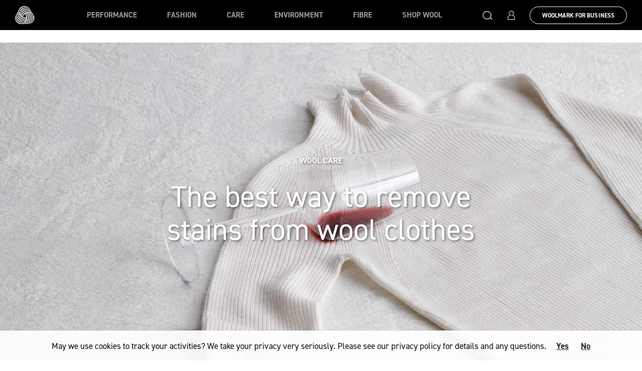

--- FILE ---
content_type: text/html; charset=utf-8
request_url: https://www.woolmark.com/care/stain-removal-wool/
body_size: 21151
content:

<!DOCTYPE html>
<html lang="en">

<head>
    <meta http-equiv="X-UA-Compatible" content="IE=edge">
    <meta http-equiv="content-type" content="text/html; charset=utf-8">
    <meta name="viewport" content="width=device-width, initial-scale=1.0, maximum-scale=1">
    <title>The best way to remove stains from wool clothes | The Woolmark Company</title>
    <meta name="title" content="The best way to remove stains from wool clothes | The Woolmark Company" />
    <meta name="description" content="Do you have stained clothes? Never fear, this easy guide by Woolmark will let you remove stains with ease to have clean, stain-free clothes in no time." />
    <meta property="og:title" content="The best way to remove stains from wool clothes" />

        <meta property="og:description" content="Do you have stained clothes? Never fear, this easy guide by Woolmark will let you remove stains with ease to have clean, stain-free clothes in no time." />
        <meta property="og:image:width" content="0" />
        <meta property="og:image:height" content="0" />
        <meta property="og:image" content="/globalassets/_06-new-woolmark/_3-care/stain-removal/red-wine-stain-removal-og.jpg" />

    <meta name="twitter:card" content="summary" />
    <meta name="twitter:title" content="The best way to remove stains from wool clothes" />
        <meta name="twitter:description" content="Do you have stained clothes? Never fear, this easy guide by Woolmark will let you remove stains with ease to have clean, stain-free clothes in no time." />
        <meta name="twitter:image" content="/globalassets/_06-new-woolmark/_3-care/stain-removal/red-wine-stain-removal-og.jpg" />
    <meta name="twitter:site" content="@Woolmark" />

        <link rel="stylesheet" href="/Static/assets/styles/app-en.min.css?v=2.1.233" />

    <link rel="stylesheet" href="/Static/assets/styles/styles-override.css?v=2.1.233" />

    <link rel="apple-touch-icon" sizes="57x57" href="/Static/assets/favicons/apple-touch-icon-57x57.png">
    <link rel="apple-touch-icon" sizes="60x60" href="/Static/assets/favicons/apple-touch-icon-60x60.png">
    <link rel="apple-touch-icon" sizes="72x72" href="/Static/assets/favicons/apple-touch-icon-72x72.png">
    <link rel="apple-touch-icon" sizes="76x76" href="/Static/assets/favicons/apple-touch-icon-76x76.png">
    <link rel="apple-touch-icon" sizes="114x114" href="/Static/assets/favicons/apple-touch-icon-114x114.png">
    <link rel="apple-touch-icon" sizes="120x120" href="/Static/assets/favicons/apple-touch-icon-120x120.png">
    <link rel="apple-touch-icon" sizes="144x144" href="/Static/assets/favicons/apple-touch-icon-144x144.png">
    <link rel="apple-touch-icon" sizes="152x152" href="/Static/assets/favicons/apple-touch-icon-152x152.png">
    <link rel="apple-touch-icon" sizes="180x180" href="/Static/assets/favicons/apple-touch-icon-180x180.png">
    <meta name="apple-mobile-web-app-capable" content="yes">
    <meta name="apple-mobile-web-app-status-bar-style" content="black-translucent">
    <meta name="apple-mobile-web-app-title" content="awi-woolmark2017-ui">
    <link rel="icon" type="image/png" sizes="228x228" href="/Static/assets/favicons/coast-228x228.png">
    <link rel="icon" type="image/png" sizes="32x32" href="/Static/assets/favicons/favicon-32x32.png">
    <link rel="icon" type="image/png" sizes="16x16" href="/Static/assets/favicons/favicon-16x16.png">
    <link rel="shortcut icon" href="/Static/assets/favicons/favicon.ico">
    <link rel="manifest" href="/Static/assets/favicons/manifest.json">
    <meta name="mobile-web-app-capable" content="yes">
    <meta name="theme-color" content="transparent">
    <meta name="application-name" content="awi-woolmark2017-ui">
    <meta name="msapplication-TileColor" content="transparent">
    <meta name="msapplication-TileImage" content="/Static/assets/favicons/mstile-144x144.png">
    <meta name="msapplication-config" content="/Static/assets/favicons/browserconfig.xml">
    <link rel="apple-touch-startup-image" media="(device-width: 320px) and (device-height: 480px) and (-webkit-device-pixel-ratio: 1)" href="/Static/assets/favicons/apple-touch-startup-image-320x460.png">
    <link rel="apple-touch-startup-image" media="(device-width: 320px) and (device-height: 480px) and (-webkit-device-pixel-ratio: 2)" href="/Static/assets/favicons/apple-touch-startup-image-640x920.png">
    <link rel="apple-touch-startup-image" media="(device-width: 320px) and (device-height: 568px) and (-webkit-device-pixel-ratio: 2)" href="/Static/assets/favicons/apple-touch-startup-image-640x1096.png">
    <link rel="apple-touch-startup-image" media="(device-width: 375px) and (device-height: 667px) and (-webkit-device-pixel-ratio: 2)" href="/Static/assets/favicons/apple-touch-startup-image-750x1294.png">
    <link rel="apple-touch-startup-image" media="(device-width: 414px) and (device-height: 736px) and (orientation: landscape) and (-webkit-device-pixel-ratio: 3)" href="/Static/assets/favicons/apple-touch-startup-image-1182x2208.png">
    <link rel="apple-touch-startup-image" media="(device-width: 414px) and (device-height: 736px) and (orientation: portrait) and (-webkit-device-pixel-ratio: 3)" href="/Static/assets/favicons/apple-touch-startup-image-1242x2148.png">
    <link rel="apple-touch-startup-image" media="(device-width: 768px) and (device-height: 1024px) and (orientation: landscape) and (-webkit-device-pixel-ratio: 1)" href="/Static/assets/favicons/apple-touch-startup-image-748x1024.png">
    <link rel="apple-touch-startup-image" media="(device-width: 768px) and (device-height: 1024px) and (orientation: portrait) and (-webkit-device-pixel-ratio: 1)" href="/Static/assets/favicons/apple-touch-startup-image-768x1004.png">
    <link rel="apple-touch-startup-image" media="(device-width: 768px) and (device-height: 1024px) and (orientation: landscape) and (-webkit-device-pixel-ratio: 2)" href="/Static/assets/favicons/apple-touch-startup-image-1496x2048.png">
    <link rel="apple-touch-startup-image" media="(device-width: 768px) and (device-height: 1024px) and (orientation: portrait) and (-webkit-device-pixel-ratio: 2)" href="/Static/assets/favicons/apple-touch-startup-image-1536x2008.png">

    <link rel="canonical" href="https://www.woolmark.com/care/stain-removal-wool/">




    <link href="/care/stain-removal-wool/ " hreflang="en" rel="alternate"/>
<link href="/care/stain-removal-wool/ " hreflang="x-default" rel="alternate"/>
<link href="/de/care/stain-removal-wool/" hreflang="de" rel="alternate"/>
<link href="https://www.woolmark.jp/care/stain-removal-wool/ " hreflang="ja" rel="alternate"/>
<link href="/ko/care/stain-removal-wool/ " hreflang="ko" rel="alternate"/>
<link href="/it/care/stain-removal-wool/ " hreflang="it" rel="alternate"/>


    <script>
!function(T,l,y){var S=T.location,k="script",D="instrumentationKey",C="ingestionendpoint",I="disableExceptionTracking",E="ai.device.",b="toLowerCase",w="crossOrigin",N="POST",e="appInsightsSDK",t=y.name||"appInsights";(y.name||T[e])&&(T[e]=t);var n=T[t]||function(d){var g=!1,f=!1,m={initialize:!0,queue:[],sv:"5",version:2,config:d};function v(e,t){var n={},a="Browser";return n[E+"id"]=a[b](),n[E+"type"]=a,n["ai.operation.name"]=S&&S.pathname||"_unknown_",n["ai.internal.sdkVersion"]="javascript:snippet_"+(m.sv||m.version),{time:function(){var e=new Date;function t(e){var t=""+e;return 1===t.length&&(t="0"+t),t}return e.getUTCFullYear()+"-"+t(1+e.getUTCMonth())+"-"+t(e.getUTCDate())+"T"+t(e.getUTCHours())+":"+t(e.getUTCMinutes())+":"+t(e.getUTCSeconds())+"."+((e.getUTCMilliseconds()/1e3).toFixed(3)+"").slice(2,5)+"Z"}(),iKey:e,name:"Microsoft.ApplicationInsights."+e.replace(/-/g,"")+"."+t,sampleRate:100,tags:n,data:{baseData:{ver:2}}}}var h=d.url||y.src;if(h){function a(e){var t,n,a,i,r,o,s,c,u,p,l;g=!0,m.queue=[],f||(f=!0,t=h,s=function(){var e={},t=d.connectionString;if(t)for(var n=t.split(";"),a=0;a<n.length;a++){var i=n[a].split("=");2===i.length&&(e[i[0][b]()]=i[1])}if(!e[C]){var r=e.endpointsuffix,o=r?e.location:null;e[C]="https://"+(o?o+".":"")+"dc."+(r||"services.visualstudio.com")}return e}(),c=s[D]||d[D]||"",u=s[C],p=u?u+"/v2/track":d.endpointUrl,(l=[]).push((n="SDK LOAD Failure: Failed to load Application Insights SDK script (See stack for details)",a=t,i=p,(o=(r=v(c,"Exception")).data).baseType="ExceptionData",o.baseData.exceptions=[{typeName:"SDKLoadFailed",message:n.replace(/\./g,"-"),hasFullStack:!1,stack:n+"\nSnippet failed to load ["+a+"] -- Telemetry is disabled\nHelp Link: https://go.microsoft.com/fwlink/?linkid=2128109\nHost: "+(S&&S.pathname||"_unknown_")+"\nEndpoint: "+i,parsedStack:[]}],r)),l.push(function(e,t,n,a){var i=v(c,"Message"),r=i.data;r.baseType="MessageData";var o=r.baseData;return o.message='AI (Internal): 99 message:"'+("SDK LOAD Failure: Failed to load Application Insights SDK script (See stack for details) ("+n+")").replace(/\"/g,"")+'"',o.properties={endpoint:a},i}(0,0,t,p)),function(e,t){if(JSON){var n=T.fetch;if(n&&!y.useXhr)n(t,{method:N,body:JSON.stringify(e),mode:"cors"});else if(XMLHttpRequest){var a=new XMLHttpRequest;a.open(N,t),a.setRequestHeader("Content-type","application/json"),a.send(JSON.stringify(e))}}}(l,p))}function i(e,t){f||setTimeout(function(){!t&&m.core||a()},500)}var e=function(){var n=l.createElement(k);n.src=h;var e=y[w];return!e&&""!==e||"undefined"==n[w]||(n[w]=e),n.onload=i,n.onerror=a,n.onreadystatechange=function(e,t){"loaded"!==n.readyState&&"complete"!==n.readyState||i(0,t)},n}();y.ld<0?l.getElementsByTagName("head")[0].appendChild(e):setTimeout(function(){l.getElementsByTagName(k)[0].parentNode.appendChild(e)},y.ld||0)}try{m.cookie=l.cookie}catch(p){}function t(e){for(;e.length;)!function(t){m[t]=function(){var e=arguments;g||m.queue.push(function(){m[t].apply(m,e)})}}(e.pop())}var n="track",r="TrackPage",o="TrackEvent";t([n+"Event",n+"PageView",n+"Exception",n+"Trace",n+"DependencyData",n+"Metric",n+"PageViewPerformance","start"+r,"stop"+r,"start"+o,"stop"+o,"addTelemetryInitializer","setAuthenticatedUserContext","clearAuthenticatedUserContext","flush"]),m.SeverityLevel={Verbose:0,Information:1,Warning:2,Error:3,Critical:4};var s=(d.extensionConfig||{}).ApplicationInsightsAnalytics||{};if(!0!==d[I]&&!0!==s[I]){var c="onerror";t(["_"+c]);var u=T[c];T[c]=function(e,t,n,a,i){var r=u&&u(e,t,n,a,i);return!0!==r&&m["_"+c]({message:e,url:t,lineNumber:n,columnNumber:a,error:i}),r},d.autoExceptionInstrumented=!0}return m}(y.cfg);function a(){y.onInit&&y.onInit(n)}(T[t]=n).queue&&0===n.queue.length?(n.queue.push(a),n.trackPageView({})):a()}(window,document,{src: "https://js.monitor.azure.com/scripts/b/ai.2.gbl.min.js", crossOrigin: "anonymous", cfg: {instrumentationKey: '806f1313-bfb3-4cdb-9eaa-92f50242ceb8', disableCookiesUsage: false }});
</script>
 


/* Google domain verification */
<meta name="google-site-verification" content="PqXc5nkUplperz-X5Bry7pytKv-bDNc7_UWN6azR8s0" />

/* Pinterest domain verification */
<meta name="p:domain_verify" content="d2f3dbd181209f20e0e0b5470422f093"/>

/* Facebook domain verification */
<meta name="facebook-domain-verification" content="sikc8d0umowi8t4ach2hdqjc6tm4if" />


    <!--Root Page scripts-->
<script type="application/ld+json">
{
  "@context": "https://schema.org",
  "@type": "Organization", 
  "url": "https://www.woolmark.com",
"name": "The Woolmark Company",
  "logo": "https://www.woolmark.com/globalassets/00-home/twc-logo.jpg"
}
</script>

<!-- Google Tag Manager -->
<script>(function(w,d,s,l,i){w[l]=w[l]||[];w[l].push({'gtm.start':
new Date().getTime(),event:'gtm.js'});var f=d.getElementsByTagName(s)[0],
j=d.createElement(s),dl=l!='dataLayer'?'&l='+l:'';j.async=true;j.src=
'https://www.googletagmanager.com/gtm.js?id='+i+dl;f.parentNode.insertBefore(j,f);
})(window,document,'script','dataLayer','GTM-53GS4V');</script>
<!-- End Google Tag Manager -->

<!-- Pardot -->
<script type='text/javascript'>
piAId = '983232';
piCId = '57080';
piHostname = 'info.woolmark.com';
(function() {
function async_load(){
var s = document.createElement('script'); s.type = 'text/javascript';
s.src = ('https:' == document.location.protocol ? 'https://' : 'http://') + piHostname + '/pd.js';
var c = document.getElementsByTagName('script')[0]; c.parentNode.insertBefore(s, c);
}
if(window.attachEvent) { window.attachEvent('onload', async_load); }
else { window.addEventListener('load', async_load, false); }
})();
</script>
<!-- End Pardot -->

<!-- Send Pardot cookie consent to GTM -->
<script>
window.addEventListener('load', function() {
    // Start a periodic check for the Pardot cookie consent object
    var consentCheckInterval = setInterval(function() {
        if (window.pi && window.pi.tracker.pi_opt_in) {
            // Once the consent object is available, capture the consent status
            var consentStatus = window.pi.tracker.pi_opt_in;

            // Push the consent status to the GTM dataLayer
            window.dataLayer = window.dataLayer || [];
            window.dataLayer.push({
                'event': 'cookieConsent',
                'cookieConsentStatus': consentStatus
            });
                      
            // Stop the interval once consent status is captured
            clearInterval(consentCheckInterval);
        }
    }, 500); // Check every 500ms (adjust the timing as needed)
});

</script>
<!-- End Send Pardot cookie consent to GTM -->


    <link rel="stylesheet" href="/Static/woolmark/IDS/Styles/ids-bootstrap-plugin.css" />
    <link rel="stylesheet" href="/Static/woolmark/IDS/Styles/ids-core-styles.css" />
    <link rel="stylesheet" href="/Static/woolmark/IDS/Styles/ids-overrides.css" />

    
<script type="application/ld+json">
    {
    "@context": "https://schema.org",
    "@type": "BreadcrumbList",
    "itemListElement": [
        {"@type": "ListItem",
"position": 1,
"name": "Care",
"item":"https://www.woolmark.com/care/"},
{"@type": "ListItem",
"position": 2,
"name": "Stain removal wool",
"item":"https://www.woolmark.com/care/stain-removal-wool/"}
    ]
    }
</script>

    
    <script type="application/ld+json">
        {
        "@context": "https://schema.org",
        "@type": "NewsArticle",
        "dateModified": "2020-09-01T09:49:17",
        "datePublished": "0001-01-01T00:00:00",
        "headline": "The best way to remove stains from wool clothes",
        "image": ["https://www.woolmark.com/globalassets/_06-new-woolmark/_3-care/stain-removal/red-wine-stain-removal-hero.jpg"],
        "author":"The Woolmark Company",
        "publisher": {
        "@type":"Organization",
        "name": "The Woolmark Company",
        "logo": {
        "@type": "ImageObject",
        "url": "https://www.woolmark.com/globalassets/00-home/twc-logo.jpg"
        }
        },
        "mainEntityOfPage":"https://www.woolmark.com/care/stain-removal-wool/"
        }
    </script>


    



    <script defer type="text/javascript" src="https://global.oktacdn.com/okta-signin-widget/6.7.0/js/okta-sign-in.no-polyfill.min.js"></script>
    <link rel="preload" href="https://global.oktacdn.com/okta-signin-widget/6.7.0/css/okta-sign-in.min.css" as="style" onload="this.onload = null; this.rel = 'stylesheet'"><noscript><link rel = "stylesheet" href = "https://global.oktacdn.com/okta-signin-widget/6.7.0/css/okta-sign-in.min.css"></noscript>
</head>

<body>
    
<link rel="stylesheet" href="/Static/woolmark/styles/woolmark-styles.css?v=2.1.233" ) />

<div class="bs-ids">
   
    <!-- Modal Registration -->
    <div class="ids-modal fade" id="ids-formregistrationoverlay" tabindex="-1" role="dialog" aria-labelledby="ids-formregistrationoverlayTitle" aria-hidden="true">
        <div class="ids-modal-dialog modal-lg" role="document">
            <div class="ids-modal-content">

                <form method="post" data-method="POST" id="ids-formregistrationoverlay-form" name="registration" class="ids-formregistrationoverlay-form" data-endpoint-uri="/api/authentication/register" data-onSuccess="IDSCore.OnRegisterSuccess()">

                    <div class="ids-modal-header">
                        <button type="button" class="close" data-dismiss="modal" aria-label="Close">
                            <span aria-hidden="true" class="ids-icon-close"></span>
                        </button>
                    </div>
                    <div class="ids-modal-body">

                        <section class="ids-page-section page-heading">
                            <p class="ids-page-title ids-pageTitleRegister"></p>
                            <div class="page-intro ids-wysiwyg text-center">
                                <p class="ids-pageDescRegister"></p>
                            </div>
                        </section>

                        <section class="ids-page-section">
                            <hr class="ids-divider" style="border-top: 2px solid #000!important;" />
                            <div class="ids-error-wrap"></div>
                            <h2 class="ids-section-title ids-sectionTitleDetail"></h2>


                            <div class="ids-form-wrapper">

                                <div class="ids-form-group ids-selectTitle">
                                    <div class="ids-form-item">
                                        <label for="accountTitle" class="ids-control-label required"></label>
                                        <div class="ids-form-field ">
                                            <select class="ids-customSelect" id="accountTitle" name="salutation" title="Select" required>
                                                <option value="Mr.">Mr.</option>
                                                <option value="Mrs.">Mrs.</option>
                                                <option value="Miss">Miss</option>
                                                <option value="Ms.">Ms.</option>
                                                <option value="Dr.">Dr.</option>
                                                <option value="Prof.">Prof.</option>
                                                <option value="Other">Other</option>
                                            </select>
                                        </div>
                                    </div>
                                </div>

                                <div class="ids-form-group ids-firstName">
                                    <div class="ids-form-item">
                                        <label for="accountFirstName" class="ids-control-label required"></label>
                                        <div class="ids-form-field ">
                                            <input type="text" class="ids-form-control" id="accountFirstName" name="firstname" required>
                                        </div>
                                    </div>
                                </div>

                                <div class="ids-form-group ids-lastName">
                                    <div class="ids-form-item">
                                        <label for="accountLastName" class="ids-control-label required"></label>
                                        <div class="ids-form-field ">
                                            <input type="text" class="ids-form-control" id="accountLastName" name="lastname" required>
                                        </div>
                                    </div>
                                </div>

                                <div class="ids-form-group ids-email">
                                    <div class="ids-form-item">
                                        <label for="accountEmail" class="ids-control-label required"></label>
                                        <div class="ids-form-field ">
                                            <input type="email" class="ids-form-control" id="accountEmail" name="email" required>
                                        </div>
                                    </div>
                                </div>

                                <div class="ids-form-group ids-mobilePhone">
                                    <div class="ids-form-item">
                                        <label for="accountMobilePhone" class="ids-control-label"></label>
                                        <div class="ids-form-field ">
                                            <input type="text" class="ids-form-control" id="accountMobilePhone" name="MobilePhone" maxlength="30" data-rule-digits="true">
                                        </div>
                                    </div>
                                </div>

                                <div class="ids-form-group ids-country">
                                    <div class="ids-form-item">
                                        <label for="accountCountry" class="ids-control-label required"></label>
                                        <div class="ids-form-field">
                                            <select class="ids-customSelect fullWidth" id="accountCountry" name="Country" title="Select" required></select>
                                        </div>
                                    </div>
                                </div>

                                <div id="idsShareholder" class="ids-shareholder-wrap">
                                    <input type="hidden" id="isShareholderValid" class="ids-shareholder-valid" name="isShareholderValid" value="false">

                                    <div class="ids-form-group ids-levyPayer">
                                        <div class="ids-form-item">
                                            <label for="levyPayer" class="ids-control-label required"></label>
                                            <div class="ids-form-field ">
                                                <div class="ids-radiobtn-group">
                                                    <div class="ids-radiobtn ids-shareholder-levypayer-no">
                                                        <input type="radio" id="levyPrayer-no" class="ids-radiobtn-input" name="ShareholderIsLevyPayer" value="false" checked>
                                                        <label for="levyPrayer-no" class="ids-radiobtn-label ids-radio-text"></label>
                                                    </div>
                                                    <div class="ids-radiobtn ids-shareholder-levypayer-yes">
                                                        <input type="radio" id="levyPrayer-yes" class="ids-radiobtn-input" name="ShareholderIsLevyPayer" value="true">
                                                        <label for="levyPrayer-yes" class="ids-radiobtn-label ids-radio-text"></label>
                                                    </div>
                                                </div>
                                            </div>
                                        </div>
                                    </div><!-- /.ids-levyPayer -->

                                    <div class="ids-shareholder-form hidden">
                                        <div class="ids-shareholder-intro ids-form-group"></div>

                                        <div class="ids-form-group ids-shareholder-location">
                                            <div class="ids-form-item">
                                                <label class="ids-control-label"></label>
                                                <div class="ids-form-field ">
                                                    <div class="ids-radio ids-radio--inline ids-shareholder-location-australia">
                                                        <label for="ShareholderLocation-australia" class="ids-radio-label">
                                                            <input id="ShareholderLocation-australia" type="radio" name="ShareholderLocation" value="1" checked>
                                                            <span class="ids-radio-text"></span>
                                                        </label>
                                                    </div>

                                                    <div class="ids-radio ids-radio--inline ids-shareholder-location-outside">
                                                        <label for="ShareholderLocation-outside" class="ids-radio-label">
                                                            <input id="ShareholderLocation-outside" type="radio" name="ShareholderLocation" value="2">
                                                            <span class="ids-radio-text"></span>
                                                        </label>
                                                    </div>
                                                </div>
                                            </div>
                                        </div>

                                        <div class="ids-form-group ids-shareholder-number">
                                            <div class="ids-form-item">
                                                <label for="ShareholderNumber" class="ids-control-label required"></label>
                                                <div class="ids-form-field">
                                                    <input type="text" class="ids-form-control" id="ShareholderNumber" name="ShareholderNumber" required>
                                                    <span class="ids-shareholder-tick ids-icon-tickmark"></span>
                                                </div>
                                            </div>
                                        </div>

                                        <div class="ids-form-group ids-shareholder-postcode">
                                            <div class="ids-form-item">
                                                <label for="ShareholderPostcode" class="ids-control-label required"></label>
                                                <div class="ids-form-field ">
                                                    <input type="text" class="ids-form-control ids-form-control--sm" id="ShareholderPostcode" name="ShareholderPostcode" required>
                                                </div>
                                            </div>
                                        </div>

                                        <div class="ids-form-group ids-country ids-shareholder-country hidden">
                                            <div class="ids-form-item">
                                                <label for="ShareholderCountry" class="ids-control-label required"></label>
                                                <div class="ids-form-field">
                                                    <select class="ids-customSelect fullWidth" id="ShareholderCountry" name="ShareholderCountry" title="Select" required></select>
                                                </div>
                                            </div>
                                        </div>

                                        <div class="ids-form-group ids-shareholder-validatebtn">
                                            <button type="button" class="ids-shareholder-btn ids-btn ids-btn-primary ids-btn-md"></button>
                                        </div>
                                    </div><!-- /.ids-shareholder-form -->

                                    <div class="ids-shareholder-confirm ids-wysiwyg text-center">
                                        <div class="ids-shareholder-confirm-content">
                                            <p class="ids-shareholder-confirm-intro"></p>
                                            <div class="ids-shareholder-confirm-detail"></div>
                                            <div class="ids-shareholder-confirm-buttons">
                                                <button type="button" class="ids-shareholder-confirm-yes ids-btn ids-btn-primary ids-btn-md"></button>
                                                <button type="button" class="ids-shareholder-confirm-no ids-btn ids-btn-secondary ids-btn-md"></button>
                                            </div>
                                            <p class="ids-shareholder-confirm-note p-xxs"></p>
                                        </div>
                                    </div>

                                </div><!-- /.ids-shareholder-wrap -->
                                <!-- CUSTOM SECTION HERE -->

<div class="ids-form-group ids-selectContactType">
    <div class="ids-form-item">
        <label for="registerContactType" class="ids-control-label required"></label>
        <div class="ids-form-field">
            <select class="ids-customSelect fullWidth" id="registerContactType" name="ContactType" title="Select" required></select>
        </div>
    </div>
</div>

<div class="ids-form-group ids-licenceNumber ids-registerLicenseNumber">
    <div class="ids-form-item">
        <label for="IdsTwcLicenceNumber" class="ids-control-label required"></label>
        <div class="ids-form-field">
            <input type="text" class="ids-form-control" id="IdsTwcLicenceNumber" name="TwcLicenceNumber" disabled="disabled" required>
        </div>
    </div>
</div>

<div class="ids-form-group ids-contactTypeOther ids-registerContactTypeOther">
    <div class="ids-form-item">
        <label for="registerContactTypeOther" class="ids-control-label required"></label>
        <div class="ids-form-field ">
            <input type="text" class="ids-form-control" id="registerContactTypeOther" name="WoolmarkContactTypeOther" required>
        </div>
    </div>
</div>

<div class="ids-form-group ids-company">
    <div class="ids-form-item">
        <label for="registerCompany" class="ids-control-label required"></label>
        <div class="ids-form-field ">
            <input type="text" class="ids-form-control" id="registerCompany" name="WoolmarkCompany" required>
        </div>
    </div>
</div>

<div class="ids-form-group ids-registerRegisterUrl" style="display:none">
    <div class="ids-form-item">
        <label for="redirectRegisterUrl" class="ids-control-label"></label>
        <div class="ids-form-field ">
            <input type="hidden" class="ids-form-control" id="registerRedirect" name="RegisterRedirectUrl" value="">
            <input type="hidden" class="ids-form-control" id="RegisterDomain" name="RegisterDomain" value="https://www.woolmark.com">

        </div>
    </div>
</div>



<div class="ids-form-group ids-registerInterests" style="display:none">
    <div class="ids-form-item ids-groupCheckbox">
        <input type="hidden" id="registerWoolmarkInterests" name="WoolmarkInterests" value="" />
        <label for="WoolmarkInterests" class="ids-control-label mb-0 ids-labelWoolmarkInterests"></label>
        <div class="row">
            <div class="col-12 col-md-6">
                <div class="ids-checkbox ids-checkboxInterestMenswear">
                    <label class="ids-checkbox-label">
                        <input type="hidden" name="Menswear" value="false">
                        <input type="checkbox" name="Menswear" value="true"><span class="ids-checkbox-text"></span>
                    </label>
                </div>
                <div class="ids-checkbox ids-checkboxInterestWomenswear">
                    <label class="ids-checkbox-label">
                        <input type="hidden" name="Womenswear" value="false">
                        <input type="checkbox" name="Womenswear" value="true"><span class="ids-checkbox-text"></span>
                    </label>
                </div>
                <div class="ids-checkbox ids-checkboxInterestSportswear">
                    <label class="ids-checkbox-label">
                        <input type="hidden" name="Sportswear" value="false">
                        <input type="checkbox" name="Sportswear" value="true"><span class="ids-checkbox-text"></span>
                    </label>
                </div>
                <div class="ids-checkbox ids-checkboxInterestTextileInnovation">
                    <label class="ids-checkbox-label">
                        <input type="hidden" name="TextileInnovation" value="false">
                        <input type="checkbox" name="TextileInnovation" value="true"><span class="ids-checkbox-text"></span>
                    </label>
                </div>
            </div>
            <div class="col-12 col-md-6">
                <div class="ids-checkbox ids-checkboxInterestSustainability">
                    <label class="ids-checkbox-label">
                        <input type="hidden" name="Sustainability" value="false">
                        <input type="checkbox" name="Sustainability" value="true"><span class="ids-checkbox-text"></span>
                    </label>
                </div>
                <div class="ids-checkbox ids-checkboxInterestInteriors">
                    <label class="ids-checkbox-label">
                        <input type="hidden" name="Interiors" value="false">
                        <input type="checkbox" name="Interiors" value="true"><span class="ids-checkbox-text"></span>
                    </label>
                </div>
                <div class="ids-checkbox ids-checkboxInterestCraft">
                    <label class="ids-checkbox-label">
                        <input type="hidden" name="Craft" value="false">
                        <input type="checkbox" name="Craft" value="true"><span class="ids-checkbox-text"></span>
                    </label>
                </div>
                <div class="ids-checkbox ids-checkboxInterestIndNewsEvents">
                    <label class="ids-checkbox-label">
                        <input type="hidden" name="IndustryNewsEvents" value="false">
                        <input type="checkbox" name="IndustryNewsEvents" value="true"><span class="ids-checkbox-text"></span>
                    </label>
                </div>
            </div>
        </div>


    </div>
</div>
                            </div>
                        </section>

                        <section class="ids-page-section padbotless">
                            <hr class="ids-divider" style="border-top: 2px solid #000!important;" />
                            <h2 class="ids-section-title ids-sectionTitlePassword"></h2>

                            <div class="ids-form-wrapper">

                                <div class="ids-form-group ids-password">
                                    <div class="ids-form-item">
                                        <label for="accountPassword" class="ids-control-label required"></label>
                                        <div class="ids-form-field ">
                                            <input type="password" class="ids-form-control" id="accountPassword" name="password" maxlength="255" required>
                                        </div>
                                        <div class="ids-form-field-notes ids-notePassword"></div>
                                    </div>
                                </div>

                                <div class="ids-form-group ids-passwordConf">
                                    <div class="ids-form-item">
                                        <label for="accountConfirmPassword" class="ids-control-label required"></label>
                                        <div class="ids-form-field ">
                                            <input type="password" class="ids-form-control" id="accountConfirmPassword" name="confirmpassword" maxlength="255" required>
                                        </div>
                                    </div>
                                </div>

                                <div class="ids-form-group ids-checkboxTandC">
                                    <div class="ids-form-item">
                                        <div class="ids-checkbox">
                                            <label for="accountTandC" class="ids-checkbox-label required">
                                                <input type="hidden" name="TermsAndConditions" value="false">
                                                <input id="accountTandC" type="checkbox" name="TermsAndConditions" value="true" required>
                                                <span class="ids-checkbox-text"></span>
                                            </label>
                                        </div>
                                    </div>
                                </div>
                                    <div class="ids-form-group ids-checkboxEDM">
                                        <div class="ids-form-item">
                                            <div class="ids-checkbox">
                                                <label for="accountEDM" class="ids-checkbox-label">
                                                    <input type="hidden" name="WoolmarkCompanyNewsletter" value="false">
                                                    <input id="accountEDM" type="checkbox" name="WoolmarkCompanyNewsletter" value="true">
                                                    <span class="ids-checkbox-text"></span>
                                                </label>
                                            </div>
                                        </div>
                                    </div>
                                    <div class="ids-form-group ids-checkboxWBN">
                                        <div class="ids-form-item">
                                            <div class="ids-checkbox">
                                                <label for="accountWBN" class="ids-checkbox-label">
                                                    <input type="hidden" name="WoolmarkBusinessNewsletter" value="false">
                                                    <input id="accountWBN" type="checkbox" name="WoolmarkBusinessNewsletter" value="true">
                                                    <span class="ids-checkbox-text"></span>
                                                </label>
                                            </div>
                                        </div>
                                    </div>
                                <input type="hidden" name="SiteType" value="Woolmark" />
                                <input type="hidden" name="Locale" value="en_AU">
                                <input type="hidden" class="LanguageCode" name="LanguageCode" value="en">
                            </div>
                        </section>

                        <!-- TODO:
                              on success go to: Thank-you-registering-page.html
                        -->

                    </div>

                    <div class="ids-modal-footer">
                        <button type="submit" id="ids-registration-captcha" class="ids-btn ids-btn-primary ids-btn-md ids-btn-submit submitForm ids-btnRegister h-captcha"></button>
                        <p class="ids-text footnotes"><span class="ids-alreadyHaveAccount"></span> <a href="#ids-loginoverlay" class="ids-link fn-snd-bold ids-btnLogin" data-toggle="modal" data-target="#ids-loginoverlay" data-dismiss="modal"></a>.</p>
                    </div>

                </form>

                <iframe id="registration-dummyframe" name="registration-dummyframe" style="display:none"></iframe>
                <form action="" method="post" id="registration-on-success" target="registration-dummyframe">
                    <input type="hidden" name="email" />
                </form>
            </div><!-- /.ids-modal-content -->
        </div>
    </div>
    <!--// End Modal Registration -->
    <!-- Modal Registration Success -->
    <div id="ids-registrationsuccessoverlay" class="ids-modal fade" tabindex="-1" role="dialog" aria-labelledby="ids-registrationsuccessoverlayTitle" aria-hidden="true">
        <div class="ids-modal-dialog modal-lg" role="document">
            <div class="ids-modal-content">
                <div class="ids-modal-header">
                    <button type="button" class="close" data-dismiss="modal" aria-label="Close">
                        <span aria-hidden="true" class="ids-icon-close"></span>
                    </button>
                </div>
                <div class="ids-modal-body">
                    <p class="ids-page-title h-lg ids-pageTitleRegisterSuccess"></p>
                    <div class="ids-wysiwyg text-center">
                        <p class="ids-pageDescRegisterSuccess"></p>
                    </div>
                </div>
                <div class="ids-modal-footer text-center">
                    <button type="button" class="ids-btn ids-btn-primary ids-btn-md ids-btnClose" data-dismiss="modal"></button>
                </div>
            </div>
        </div>
    </div>
    <!-- End Modal registration success -->
    <!-- Modal verify email -->
    <div id="ids-verifyemailoverlay" class="ids-modal fade" tabindex="-1" role="dialog" aria-labelledby="ids-verifyemailoverlayTitle" aria-hidden="true">
        <div class="ids-modal-dialog modal-lg" role="document">

            <div class="ids-modal-content">

                <form method="post" data-method="POST" data-endpoint-uri="/api/security/emailverification" data-redirect-modal="#ids-verifyemailresultoverlay">

                    <div class="ids-modal-header">
                        <button type="button" class="close" data-dismiss="modal" aria-label="Close">
                            <span aria-hidden="true" class="ids-icon-close"></span>
                        </button>
                    </div>

                    <div class="ids-modal-body">
                        <p class="ids-page-title h-lg ids-pageTitleEmailVer"></p>
                        <div class="ids-wysiwyg  text-center">
                            <p class="ids-pageDescEmailVer"></p>
                        </div>

                        <input type="hidden" name="token" value="expired">
                    </div>

                    <div class="ids-modal-footer text-center">
                        <a href="#" class="ids-btn ids-btn-primary ids-btn-md ids-btn-submit ids-btnLogin" data-toggle="modal" data-target="#ids-loginoverlay" data-dismiss="modal"></a>
                    </div>

                </form>

            </div><!-- /.ids-modal-content -->

        </div>
    </div>
    <!-- End Modal verify email -->
    <!-- Modal verify email result -->
    <div id="ids-verifyemailresultoverlay" class="ids-modal fade" tabindex="-1" role="dialog" aria-labelledby="ids-verifyemailresultoverlayTitle" aria-hidden="true">
        <div class="ids-modal-dialog modal-lg" role="document">
            <div class="ids-modal-content">
                <div class="ids-modal-header">
                    <button type="button" class="close" data-dismiss="modal" aria-label="Close">
                        <span aria-hidden="true" class="ids-icon-close"></span>
                    </button>
                </div>
                <div class="ids-modal-body">
                    <p class="ids-page-title h-lg ids-pageTitleEmailVer"></p>
                    <div class="ids-wysiwyg text-center">
                        <p class="ids-pageDescEmailVer"></p>
                    </div>
                </div>
                <div class="ids-modal-footer text-center">
                    <button type="button" data-toggle="modal" data-target="#ids-loginoverlay" data-dismiss="modal" class="ids-btn ids-btn-primary ids-btn-md ids-btnLogin"></button>

                </div>
            </div>
        </div>
    </div>
    <!-- End Modal verify email result -->
    <!-- Modal verify email result -->
    <div id="ids-verifyemailfailoverlay" class="ids-modal fade" tabindex="-1" role="dialog" aria-labelledby="ids-verifyemailfailoverlayTitle" aria-hidden="true">
        <div class="ids-modal-dialog modal-lg" role="document">
            <div class="ids-modal-content">
                <div class="ids-modal-header">
                    <button type="button" class="close" data-dismiss="modal" aria-label="Close">
                        <span aria-hidden="true" class="ids-icon-close"></span>
                    </button>
                </div>
                <div class="ids-modal-body">
                    <p class="ids-page-title h-lg ids-pageTitleEmailVerFail"></p>
                    <div class="ids-wysiwyg text-center">
                        <p class="ids-pageDescEmailVerFail"></p>
                    </div>
                </div>
                <div class="ids-modal-footer text-center">
                    <button type="button" data-dismiss="modal" class="ids-btn ids-btn-primary ids-btn-md ids-btnClose"></button>

                </div>
            </div>
        </div>
    </div>
    <!-- End Modal verify email result -->
    <!-- Modal update missing information -->
    <div id="ids-updateinfooverlay" class="ids-modal fade" tabindex="-1" role="dialog" aria-labelledby="ids-updateinfooverlayTitle" aria-hidden="true" data-backdrop="static" data-keyboard="false">
        <div class="ids-modal-dialog modal-lg" role="document">
            <div class="ids-modal-content">

                <form method="post" data-method="POST" id="ids-updateinfooverlay-form" data-endpoint-uri="/api/authentication/updateprofile" data-onSuccess="IDSCore.OnLoginSuccess()">

                    <div class="ids-modal-header">
                    </div>

                    <div class="ids-modal-body">
                        <p class="ids-modal-title ids-pageTitleUpdateInfo" id="ids-updateinfooverlayTitle"></p>

                        <div class="ids-modal-intro ids-wysiwyg">
                            <p class="ids-pageDescUpdateInfo"></p>
                        </div>

                        <hr class="ids-divider" style="border-top: 2px solid #000!important;" />
                        <div class="ids-error-wrap"></div>

                        <h2 class="ids-section-title ids-sectionTitleDetail"></h2>


                        <div class="ids-form-wrapper">

                            <input type="hidden" name="updateInfo" value="true" />

                            <div id="idsShareholderInfo" class="ids-shareholder-wrap">
                                <input type="hidden" id="isShareholderValidInfo" class="ids-shareholder-valid" name="isShareholderValidInfo" value="false">

                                <div class="ids-form-group ids-levyPayer">
                                    <div class="ids-form-item">
                                        <label for="levyPayer" class="ids-control-label required"></label>
                                        <div class="ids-form-field ">
                                            <div class="ids-radiobtn-group">
                                                <div class="ids-radiobtn ids-shareholder-levypayer-no">
                                                    <input type="radio" id="levyPrayer-noInfo" class="ids-radiobtn-input" name="ShareholderIsLevyPayerInfo" value="false" checked>
                                                    <label for="levyPrayer-noInfo" class="ids-radiobtn-label ids-radio-text"></label>
                                                </div>
                                                <div class="ids-radiobtn ids-shareholder-levypayer-yes">
                                                    <input type="radio" id="levyPrayer-yesInfo" class="ids-radiobtn-input" name="ShareholderIsLevyPayerInfo" value="true">
                                                    <label for="levyPrayer-yesInfo" class="ids-radiobtn-label ids-radio-text"></label>
                                                </div>
                                            </div>
                                        </div>
                                    </div>
                                </div><!-- /.ids-levyPayer -->

                                <div class="ids-shareholder-form hidden">
                                    <div class="ids-shareholder-intro ids-form-group"></div>

                                    <div class="ids-form-group ids-shareholder-location">
                                        <div class="ids-form-item">
                                            <label class="ids-control-label"></label>
                                            <div class="ids-form-field ">
                                                <div class="ids-radio ids-radio--inline ids-shareholder-location-australia">
                                                    <label for="ShareholderLocation-australiaInfo" class="ids-radio-label">
                                                        <input id="ShareholderLocation-australiaInfo" type="radio" name="ShareholderLocationInfo" value="1" checked>
                                                        <span class="ids-radio-text"></span>
                                                    </label>
                                                </div>

                                                <div class="ids-radio ids-radio--inline ids-shareholder-location-outside">
                                                    <label for="ShareholderLocation-outsideInfo" class="ids-radio-label">
                                                        <input id="ShareholderLocation-outsideInfo" type="radio" name="ShareholderLocationInfo" value="2">
                                                        <span class="ids-radio-text"></span>
                                                    </label>
                                                </div>
                                            </div>
                                        </div>
                                    </div>

                                    <div class="ids-form-group ids-shareholder-number">
                                        <div class="ids-form-item">
                                            <label for="ShareholderNumberInfo" class="ids-control-label required"></label>
                                            <div class="ids-form-field">
                                                <input type="text" class="ids-form-control" id="ShareholderNumberInfo" name="ShareholderNumberInfo" required>
                                                <span class="ids-shareholder-tick ids-icon-tickmark"></span>
                                            </div>
                                        </div>
                                    </div>

                                    <div class="ids-form-group ids-shareholder-postcode">
                                        <div class="ids-form-item">
                                            <label for="ShareholderPostcodeInfo" class="ids-control-label required"></label>
                                            <div class="ids-form-field ">
                                                <input type="text" class="ids-form-control ids-form-control--sm" id="ShareholderPostcodeInfo" name="ShareholderPostcodeInfo" required>
                                            </div>
                                        </div>
                                    </div>

                                    <div class="ids-form-group ids-country ids-shareholder-country hidden">
                                        <div class="ids-form-item">
                                            <label for="ShareholderCountryInfo" class="ids-control-label required"></label>
                                            <div class="ids-form-field">
                                                <select class="ids-customSelect fullWidth" id="ShareholderCountryInfo" name="ShareholderCountryInfo" title="Select" required></select>
                                            </div>
                                        </div>
                                    </div>

                                    <div class="ids-form-group ids-shareholder-validatebtn">
                                        <button type="button" class="ids-shareholder-btn ids-btn ids-btn-primary ids-btn-md"></button>
                                    </div>
                                </div><!-- /.ids-shareholder-form -->

                                <div class="ids-shareholder-confirm ids-wysiwyg text-center">
                                    <div class="ids-shareholder-confirm-content">
                                        <p class="ids-shareholder-confirm-intro"></p>
                                        <div class="ids-shareholder-confirm-detail"></div>
                                        <div class="ids-shareholder-confirm-buttons">
                                            <button type="button" class="ids-shareholder-confirm-yes ids-btn ids-btn-primary ids-btn-md"></button>
                                            <button type="button" class="ids-shareholder-confirm-no ids-btn ids-btn-secondary ids-btn-md"></button>
                                        </div>
                                        <p class="ids-shareholder-confirm-note p-xxs"></p>
                                    </div>
                                </div>

                            </div><!-- /.ids-shareholder-wrap -->
                            <!-- CUSTOM SECTION HERE -->
<div class="ids-form-group ids-country">
    <div class="ids-form-item">
        <label for="updateCountry" class="ids-control-label required"></label>
        <div class="ids-form-field">
            <select class="ids-customSelect fullWidth" id="updateCountry" name="Country" title="Select" required></select>
        </div>
    </div>
</div>

<div class="ids-form-group ids-selectContactType">
    <div class="ids-form-item">
        <label for="requireupdateContactType" class="ids-control-label required"></label>
        <div class="ids-form-field">
            <select class="ids-customSelect fullWidth" id="requireupdateContactType" name="ContactType" title="Select" required></select>
        </div>
    </div>
</div>

<div class="ids-form-group ids-licenceNumber ids-requireupdateLicenseNumber">
    <div class="ids-form-item">
        <label for="IdsTwcLicenceNumberInfo" class="ids-control-label required"></label>
        <div class="ids-form-field">
            <input type="text" class="ids-form-control" id="updateIdsTwcLicenceNumberInfo" name="TwcLicenceNumber" disabled="disabled" required>
        </div>
    </div>
</div>

<div class="ids-form-group ids-contactTypeOther ids-requireupdateContactTypeOther">
    <div class="ids-form-item">
        <label for="requireupdateContactTypeOther" class="ids-control-label required"></label>
        <div class="ids-form-field ">
            <input type="text" class="ids-form-control" id="requireupdateContactTypeOther" name="WoolmarkContactTypeOther" required>
        </div>
    </div>
</div>

<div class="ids-form-group ids-company">
    <div class="ids-form-item">
        <label for="requireupdateCompany" class="ids-control-label required"></label>
        <div class="ids-form-field ">
            <input type="text" class="ids-form-control" id="requireupdateCompany" name="WoolmarkCompany" required>
        </div>
    </div>
</div>

<div class="ids-form-group ids-requireupdateInterests" style="display:none">
    <div class="ids-form-item ids-groupCheckbox">
        <input type="hidden" id="requireupdateWoolmarkInterests" name="WoolmarkInterests" value="" />
        <label for="WoolmarkInterests" class="ids-control-label mb-0 ids-labelWoolmarkInterests"></label>
        <div class="row">
            <div class="col-12 col-md-6">
                <div class="ids-checkbox ids-checkboxInterestMenswear">
                    <label class="ids-checkbox-label">
                        <input type="hidden" name="Menswear" value="false">
                        <input type="checkbox" id="updateMenswear" name="Menswear" value="true"><span class="ids-checkbox-text"></span>
                    </label>
                </div>
                <div class="ids-checkbox ids-checkboxInterestWomenswear">
                    <label class="ids-checkbox-label">
                        <input type="hidden" name="Womenswear" value="false">
                        <input type="checkbox" id="updateWomenswear" name="Womenswear" value="true"><span class="ids-checkbox-text"></span>
                    </label>
                </div>
                <div class="ids-checkbox ids-checkboxInterestSportswear">
                    <label class="ids-checkbox-label">
                        <input type="hidden" name="Sportswear" value="false">
                        <input type="checkbox" id="updateSportswear" name="Sportswear" value="true"><span class="ids-checkbox-text"></span>
                    </label>
                </div>
                <div class="ids-checkbox ids-checkboxInterestTextileInnovation">
                    <label class="ids-checkbox-label">
                        <input type="hidden" name="TextileInnovation" value="false">
                        <input type="checkbox" id="updateTextileInnovation" name="TextileInnovation" value="true"><span class="ids-checkbox-text"></span>
                    </label>
                </div>
            </div>
            <div class="col-12 col-md-6">
                <div class="ids-checkbox ids-checkboxInterestSustainability">
                    <label class="ids-checkbox-label">
                        <input type="hidden" name="Sustainability" value="false">
                        <input type="checkbox" id="updateSustainability" name="Sustainability" value="true"><span class="ids-checkbox-text"></span>
                    </label>
                </div>
                <div class="ids-checkbox ids-checkboxInterestInteriors">
                    <label class="ids-checkbox-label">
                        <input type="hidden" name="Interiors" value="false">
                        <input type="checkbox" id="updateInteriors" name="Interiors" value="true"><span class="ids-checkbox-text"></span>
                    </label>
                </div>
                <div class="ids-checkbox ids-checkboxInterestCraft">
                    <label class="ids-checkbox-label">
                        <input type="hidden" name="Craft" value="false">
                        <input type="checkbox" id="updateCraft" name="Craft" value="true"><span class="ids-checkbox-text"></span>
                    </label>
                </div>
                <div class="ids-checkbox ids-checkboxInterestIndNewsEvents">
                    <label class="ids-checkbox-label">
                        <input type="hidden" name="IndustryNewsEvents" value="false">
                        <input type="checkbox" id="updateIndustryNewsEvents" name="IndustryNewsEvents" value="true"><span class="ids-checkbox-text"></span>
                    </label>
                </div>
            </div>
        </div>

    </div>
</div>
                            <div class="ids-form-group ids-checkboxTandC">
                                <div class="ids-form-item">
                                    <div class="ids-checkbox">
                                        <label for="accountTandC" class="ids-checkbox-label required">
                                            <input type="hidden" name="TermsAndConditions" value="false">
                                            <input id="updateAccountTandC" type="checkbox" name="TermsAndConditions" value="true" required>
                                            <span class="ids-checkbox-text"></span>
                                        </label>
                                    </div>
                                </div>
                            </div>
                                <div class="ids-form-group ids-checkboxEDM">
                                    <div class="ids-form-item">
                                        <div class="ids-checkbox">
                                            <label for="accountEDM" class="ids-checkbox-label">
                                                <input type="hidden" name="WoolmarkCompanyNewsletter" value="false">
                                                <input id="updateAccountEDM" type="checkbox" name="WoolmarkCompanyNewsletter" value="true">
                                                <span class="ids-checkbox-text"></span>
                                            </label>
                                        </div>
                                    </div>
                                </div>
                                <div class="ids-form-group ids-checkboxWBN">
                                    <div class="ids-form-item">
                                        <div class="ids-checkbox">
                                            <label for="accountWBN" class="ids-checkbox-label">
                                                <input type="hidden" name="WoolmarkBusinessNewsletter" value="false">
                                                <input id="updateAccountWBN" type="checkbox" name="WoolmarkBusinessNewsletter" value="true">
                                                <span class="ids-checkbox-text"></span>
                                            </label>
                                        </div>
                                    </div>
                                </div>
                        </div>
                        <input type="hidden" name="SiteType" value="Woolmark" />
                    </div>

                    <div class="ids-modal-footer">
                        <button type="submit" id="ids-updateinfo-captcha" class="ids-btn ids-btn-primary ids-btn-md ids-btn-submit ids-btnUpdate"></button>
                    </div>

                </form>

            </div><!-- /.ids-modal-content -->
        </div>
    </div>
    <!-- End Modal update missing information -->
    <!-- Modal Login -->
    <div class="ids-modal fade" id="ids-loginoverlay" tabindex="-1" role="dialog" aria-labelledby="ids-loginoverlayTitle" aria-hidden="true" data-lang="en">
        <div class="lds-dual-ring"></div>
        <div class="ids-modal-dialog modal-lg" role="document" style="display:none">
            <div class="ids-modal-content">
                <div class="ids-modal-header">
                    <button type="button" class="close" data-dismiss="modal" aria-label="Close" id="dismiss-modal">
                        <span aria-hidden="true" class="ids-icon-close"></span>
                    </button>
                </div>
                <div id="loginOverlay">
                    <div id="widget-container"></div>
                </div>
                <p class="ids-text footnotes ids-loginRegisterLink"><span class="okta-form-label ids-noteNoAccount"></span> <a href="#" class="link ids-link fn-snd-bold ids-linkRegister" data-toggle="modal" data-target="#ids-formregistrationoverlay" data-dismiss="modal"></a></p>
            </div>
        </div>
    </div>
    <!--// End Modal Login -->
</div>

<script id="ids-error-template" type="text/template">
    <div class="ids-errormsg-wrap">
        <button type="button" class="ids-errormsg-close" aria-label="Close">
            <span class="ids-icon-close"></span>
        </button>
    </div>
</script>


    <!-- banner for old versions of IE -->
    <div class="u-oldBrowser">
        <p class="u-oldBrowser-text">
            Your browser is not fully supported. Please upgrade your browser.
        </p>
    </div>

    
    

<!-- Google Tag Manager (noscript) -->
<noscript><iframe src="https://www.googletagmanager.com/ns.html?id=GTM-53GS4V"
height="0" width="0" style="display:none;visibility:hidden"></iframe></noscript>
<!-- End Google Tag Manager (noscript) -->
 

<style>

/* hide social share icons on feature article pages */


/* Grid block link font size change*/

.gridItemBlock-link {
    font-size: 1.4rem;
}

/* remove padding from homepage grid container*/
.change-pad .gridContainerBlock {
padding-top:0rem !important;
}
 
/* Remove padding in language dropdown in footer */
.siteFooter-langOpt.dropdown-menu {
padding:0!important;
}
 
/* Remove padding block homepage wysi block */
.change-pad .wysiwyg {
padding-bottom: 0rem !important;
padding-top: 1rem !important;
}
 
/* change themes block font size and spacing */
 
.woolLabThemesBlock-bgText {
    top: -80px; !important;
}
 
.woolLabThemesBlock-carousel {
    margin-bottom: 20px!important;
}
.woolLabThemesBlock-bgText {
font-size: 6rem !important;
}
 
.woolLabThemesBlock-theme-title {
font-size: 30px !important;
line-height: 35px  !important;
}
 
.woolLabThemesBlock.hasBgText {
    padding: 140px 0 20px;
}
 
@media (min-width: 768px) {
.change-pad .gridContainerBlock {
    padding-top: 0rem !important;
}

}

@media only screen and (max-width: 740px) {
 
.woolLabThemesBlock-bgText {
    top: -50px; !important;
    font-size: 45px!important;
}
 
/* Remove mobile hero logo */
.homeHero-mbLogo {
    display: none;
}
 
}

 
 
</style>
    <a href="#mainContent" class="sr-only sr-only-focusable skipToContent">Skip to main content</a>






            <header class="siteHeader d-flex align-items-center" data-wg="SiteHeader">


<nav class="siteHeader-nav" role="navigation">
    <div class="siteHeader-contents d-flex align-items-center justify-content-center">
        <div class="siteHeader-logoWrapper">
            <div class="siteHeader-logo">



                    <a href="/" class="siteHeader-logoHit"></a>
                    <img class="img-fluid" src="/globalassets/_06-new-woolmark/00-home/logo/woolmark-logo-device2.png" />

            </div>
        </div>
        
<div class="siteHeader-links align-items-center justify-content-center">
    <ul class="siteHeader-linksList" role="menubar" aria-label="Woolmark navigation menu">
                    <li class="siteHeader-hasSub">
                        <a class="siteHeader-link" href=" /performance/">   Performance</a>
                        <ul class="siteHeader-submenu">

                            <li>
                                <a class="siteHeader-link text-uppercase font-weight-bold d-lg-none" href="/performance/">
                                    Performance
                                    <i class="fa fa-angle-right" aria-hidden="true"></i>
                                </a>
                            </li>

                        <li class="siteHeader-hasSub-levTwo">
                            <a class="siteHeader-link" href="/performance/luna-rossa-prada/">
                                Luna Rossa Prada Pirelli


                            </a>


                        </li>
                        <li class="siteHeader-hasSub-levTwo">
                            <a class="siteHeader-link" href="/performance/nissan-formula-e/">
                                Nissan Formula E


                            </a>


                        </li>
                        <li class="siteHeader-hasSub-levTwo">
                            <a class="siteHeader-link" href="/performance/salomon-pulsar-prg-knit-shoe/">
                                Salomon


                            </a>


                        </li>
                        <li class="siteHeader-hasSub-levTwo">
                            <a class="siteHeader-link" href="/performance/vilebrequin-merino-boardshort/">
                                Vilebrequin


                            </a>


                        </li>
                        <li class="siteHeader-hasSub-levTwo">
                            <a class="siteHeader-link" href="/performance/saul-nash/">
                                Saul Nash


                            </a>


                        </li>
                        <li class="siteHeader-hasSub-levTwo">
                            <a class="siteHeader-link" href="/performance/prada-linea-rossa-taps-wool-as-the-future-of-performance-wear-for-fallwinter-23-collection/">
                                Prada Linea Rossa


                            </a>


                        </li>
                        </ul>
                    </li>
                    <li class="siteHeader-hasSub">
                        <a class="siteHeader-link" href=" /fashion/">   Fashion</a>
                        <ul class="siteHeader-submenu">

                            <li>
                                <a class="siteHeader-link text-uppercase font-weight-bold d-lg-none" href="/fashion/">
                                    Fashion
                                    <i class="fa fa-angle-right" aria-hidden="true"></i>
                                </a>
                            </li>

                        <li class="siteHeader-hasSub-levTwo">
                            <a class="siteHeader-link" href="/fashion/">
                                Apparel


                            </a>


                        </li>
                        <li class="siteHeader-hasSub-levTwo">
                            <a class="siteHeader-link" href="/fashion/diy/">
                                DIY


                            </a>


                        </li>
                        <li class="siteHeader-hasSub-levTwo">
                            <a class="siteHeader-link" href="/interiors/">
                                Interiors


                            </a>


                        </li>
                        <li class="siteHeader-hasSub-levTwo">
                            <a class="siteHeader-link" href="/z.archive/archive-industry/suiting/">
                                Suiting


                            </a>


                        </li>
                        </ul>
                    </li>
                    <li class="siteHeader-hasSub">
                        <a class="siteHeader-link" href=" /care/">   Care</a>
                        <ul class="siteHeader-submenu">

                            <li>
                                <a class="siteHeader-link text-uppercase font-weight-bold d-lg-none" href="/care/">
                                    Care
                                    <i class="fa fa-angle-right" aria-hidden="true"></i>
                                </a>
                            </li>

                        <li class="siteHeader-hasSub-levTwo">
                            <a class="siteHeader-link" href="/care/can-i-wash-wool-in-the-washing-machine/">
                                wash


                            </a>


                        </li>
                        <li class="siteHeader-hasSub-levTwo">
                            <a class="siteHeader-link" href="/care/how-do-i-dry-wool/">
                                Dry


                            </a>


                        </li>
                        <li class="siteHeader-hasSub-levTwo">
                            <a class="siteHeader-link" href="/care/a-guide-to-storing-clothes/">
                                Store


                            </a>


                        </li>
                        <li class="siteHeader-hasSub-levTwo">
                            <a class="siteHeader-link" href="/care/mending-wool/">
                                Mend


                            </a>


                        </li>
                        </ul>
                    </li>
                    <li class="siteHeader-hasSub">
                        <a class="siteHeader-link" href=" /environment/">   Environment</a>
                        <ul class="siteHeader-submenu">

                            <li>
                                <a class="siteHeader-link text-uppercase font-weight-bold d-lg-none" href="/environment/">
                                    Environment
                                    <i class="fa fa-angle-right" aria-hidden="true"></i>
                                </a>
                            </li>

                        <li class="siteHeader-hasSub-levTwo">
                            <a class="siteHeader-link" href="/environment/wear-wool/">
                                Wear Wool


                            </a>


                        </li>
                        <li class="siteHeader-hasSub-levTwo">
                            <a class="siteHeader-link" href="/environment/our-vision/">
                                Our Vision


                            </a>


                        </li>
                        <li class="siteHeader-hasSub-levTwo">
                            <a class="siteHeader-link" href="/environment/wool-and-microplastics/">
                                Ocean health


                            </a>


                        </li>
                        <li class="siteHeader-hasSub-levTwo">
                            <a class="siteHeader-link" href="/about/ethos/animals/">
                                Animal welfare


                            </a>


                        </li>
                        <li class="siteHeader-hasSub-levTwo">
                            <a class="siteHeader-link" href="/about/ethos/environment/">
                                Land health


                            </a>


                        </li>
                        </ul>
                    </li>
                    <li class="siteHeader-hasSub">
                        <a class="siteHeader-link" href=" /fibre/">   Fibre</a>
                        <ul class="siteHeader-submenu">

                            <li>
                                <a class="siteHeader-link text-uppercase font-weight-bold d-lg-none" href="/fibre/">
                                    Fibre
                                    <i class="fa fa-angle-right" aria-hidden="true"></i>
                                </a>
                            </li>

                        <li class="siteHeader-hasSub-levTwo">
                            <a class="siteHeader-link" href="/fibre/what-is-merino-wool/">
                                What is Merino wool?


                            </a>


                        </li>
                        <li class="siteHeader-hasSub-levTwo">
                            <a class="siteHeader-link" href="/fibre/woolgrowers/">
                                Meet our Woolgrowers


                            </a>


                        </li>
                        <li class="siteHeader-hasSub-levTwo">
                            <a class="siteHeader-link" href="/fibre/are-you-allergic-to-wool/">
                                Are you allergic to wool?


                            </a>


                        </li>
                        <li class="siteHeader-hasSub-levTwo">
                            <a class="siteHeader-link" href="/fibre/the-history-of-merino-wool/">
                                History of Merino wool


                            </a>


                        </li>
                        </ul>
                    </li>
                    <li>
                        <a class="siteHeader-link" href="/merino-edit/">
                            Shop Wool
                        </a>
                    </li>


                <li>
                    <a class="siteHeader-actionLink d-lg-none" href="/industry/" onclick="UserAnalytics.eventWoolmarkUserClickBusiness()">Woolmark for Business</a>
                </li>




    </ul>


    <div class="siteHeader-mmBackBtn" aria-label="Back to Main Menu">
        <div class="circle-chevron ">
            <span class="icon-chevron-left icon"></span>
        </div>
    </div>
</div>


<div class="siteHeader-account align-items-center">
    <span class="siteHeader-accountBtn icon-search toggle-searchBar" role="button"></span>

            <span class="siteHeader-accountBtn icon-person" role="button" data-dismiss="modal" data-toggle="modal" data-target="#ids-loginoverlay"></span>

    <button type="button" class="siteHeader-accountBtn siteHeader-navbarToggle is-collapsed" data-toggle="collapse" data-target="#navbar" aria-expanded="false" aria-controls="navbar">
        <span class="sr-only">Toggle navigation</span>
        <span class="i-bar"></span>
        <span class="i-bar"></span>
        <span class="i-bar"></span>
    </button>
</div>


<a class="siteHeader-actionLink d-none d-lg-block" href="/industry/" onclick="UserAnalytics.eventWoolmarkUserClickBusiness()">Woolmark for Business</a>

    </div>
</nav>
<section class="searchBar" data-wg="SearchBar" data-api="/api/search/suggestions" data-placeholder="Search" data-search-page="/search/" style="">
    <div class="sbContainer">
        <!--Populated by js-->
    </div>
</section>
</header>



    





<section class="navigator " data-wg="Navigator">
        <div class="navigator-nav navigator-left"> <a href="/care/how-to-clean-wool-shoes/" class="navigator-innerLeft">Previous</a> </div>
        <div class="navigator-nav navigator-right"> <a href="/care/mending-wool/" class="navigator-innerRight">Next</a> </div>
        <div class="navigator-preview navigator-previewLeft">
            <div class="navigator-img" style="background-image: url(/globalassets/_06-new-woolmark/_3-care/cleaning-wool-shoes/shoes-teaser.jpg)"></div>
            <div class="navigator-content">
                <span class="navigator-category">Wool care</span>
                <h4 class="navigator-title">Cleaning wool shoes</h4>
            </div>
        </div>

            <div class="navigator-preview navigator-previewRight">
                <div class="navigator-img" style="background-image: url(/globalassets/_06-new-woolmark/_3-care/how-to-repair-wool/teaser-repair.jpg)"></div>
                <div class="navigator-content">
                    <span class="navigator-category">Wool care</span>
                    <h4 class="navigator-title">How to repair wool</h4>
                </div>
            </div>
    </section>

<article id="mainContent" class="main articlePage" data-pg="ArticlePage">
    <!--Feature Article Hero Widget content starts here-->
    <section class="featureArticleHero " data-wg="FeatureArticleHero" style="background-image: url('/globalassets/_06-new-woolmark/_3-care/stain-removal/red-wine-stain-removal-hero.jpg')">
        <div class="featureArticleHero-overlay d-flex flex-column justify-content-center align-items-center">
            <h6 class="featureArticleHero-subTitle u-titleFadeIn">Wool care</h6>
            <h1 class="featureArticleHero-title u-titleFadeIn">The best way to remove stains from wool clothes</h1>
            <div class="featureArticleHero-wysiwyg">
</div>
            <div class="circle-chevron featureArticleHero-chev jumpToMainContent">
                <i class="icon-chevron-down icon"></i>
            </div>
        </div>
    </section>
    
<nav class="breadCrumb featureArticleHero-breadcrumb" data-wg="BreadCrumb" aria-label="breadcrumb" role="navigation">
    <ol class="breadcrumb">
                <li class="breadcrumb-item " aria-current="page"> <a href="/care/">Care</a> </li>
        <li class="breadcrumb-item active" aria-current="page"> Stain removal wool </li>
    </ol>
</nav>

    <!--Feature Article Hero Widget content ends here-->
    <div class="container">
        <!--Social Bar Widget content starts here-->
        
<section class="socialBar position-absolute" data-wg="SocialBar">
    <div class="socialBar-icons">
        <a href="#" data-social="facebook" class="socialBar-button" target="_blank">
            <button type="button">
                <i class="icon-facebook"></i>
            </button>
        </a> <a href="#" data-social="twitter" class="socialBar-button" target="_blank">
            <button type="button">
                <i class="icon-twitter"></i>
            </button>
        </a> <a href="#" data-social="linkedin" class="socialBar-button" target="_blank">
            <button type="button">
                <i class="icon-linkedin"></i>
            </button>
        </a> <a href="#" data-social="pinterest" class="socialBar-button" target="_blank">
            <button type="button">
                <i class="icon-pinterest"></i>
            </button>
        </a> <a href="#" data-social="instagram" class="socialBar-button" target="_blank">
            <button type="button">
                <i class="icon-instagram"></i>
            </button>
        </a>
    </div>
</section>

        <!--Social Bar Widget content ends here-->
    </div>
    <div class="wysiwyg pt-0">
        <hr class="articleLine" />
        
<p class="textFeature">We all have accidents, and sometimes, this involves spilling wine or coffee or butter on your favourite item of clothing. So how do you get rid of stains from clothes? Follow our step-by-step guide to remove stains from your favourite wool clothing.</p>
<p>Wool is easy to care for and the natural <a title="Benefits of Merino Wool" href="/fibre/" target="_blank" rel="noopener">fibre&rsquo;s inherent benefits such as resistance to both odour and stains</a> mean that wool clothes require less washing and at lower temperatures compared to clothes made from other fibres. But if you do accidentally spill something on your favourite item of clothing and need to get rid of a stain, these handy tips will have your clothes looking as new in no time.</p>


    <section class="videoBlock full-row justify-content-center align-items-center d-flex" data-wg="VideoBlock">
            <img src="/globalassets/_06-new-woolmark/_3-care/stain-removal/stain-removal-video.jpg" class="videoBlock-img" />

    <div class="videoBlock-overlay d-flex align-items-center justify-content-center">
        <div class="videoBlock-titleGroup d-flex flex-column">
            <div class="videoBlock-subtitle">Care</div>
            <div class="videoBlock-title">A tip on stains</div>
        </div>
        <div class="videoBlock-chev circle-chevron jumpNextSection">
            <div class="triangle-right"></div>
        </div>
    </div>
    <div class="videoBlock-video" data-video-type="youtube" data-video-id="UpeXvRhfU_M" />

    


    <script type="application/ld+json">
        {
        "@context": "https://schema.org",
        "@type": "VideoObject",
        "name": "A tip on stains",
        "description": "A tip on stains ",
"thumbnailUrl": ["https://www.woolmark.com/globalassets/_06-new-woolmark/_3-care/stain-removal/stain-removal-video.jpg"],        "uploadDate": "2019-11-30T13:00:00",
        "contentUrl": "https://www.youtube.com/watch?v=UpeXvRhfU_M"
        }
    </script>

</section>
<h2><br />How to remove butter, sauce or grease stains</h2>
<p>1. If a greasy mark forms, firstly scrape the surface of the stain with a spoon or blunt knife to remove any excess oil.<br />2. Use a hot iron over layers of tissue to soak up the excess oil/grease.<br />3. If required, soak a lint-free cloth in proprietary grease remover or white spirit. Gently dab the area, blotting the solvent as much as possible. Repeat if necessary, then allow to dry.<br />4. Wash using a <a href="/care/which-laundry-detergent-should-i-use-when-washing-wool/" target="_blank" rel="noopener">Woolmark-approved detergent</a>.<br /><br /></p>
<h2>How to remove egg or milk stains</h2>
<p>1. Mix half a teaspoon of salt into one cup tepid water and dab the stain with the solution. Rinse well and blot up excess water.<br />2. If stain persists then add one teaspoon of biological detergent to a cup of warm water and apply this solution to the stain, then wait for 15 minutes. Rinse well with clean water<br />3. Repeat the action with a cloth soaked in diluted white vinegar to neutralise the biological detergent.<br />4. Wash using a <a href="/care/which-laundry-detergent-should-i-use-when-washing-wool/" target="_blank" rel="noopener">Woolmark-approved detergent</a>.</p>
<p class="full-width-image"><img src="/globalassets/_06-new-woolmark/_3-care/stain-removal/fruit-stain-removal-inline-fw.jpg" alt="fruit-stain-removal-inline-fw.jpg" width="1600" height="700" /></p>
<h2>How to remove red wine, fruit or fruit juice stains</h2>
<p>1. Rinse as much of the drink as possible with clean water then apply a dilute solution of <a href="/care/which-laundry-detergent-should-i-use-when-washing-wool/" target="_blank" rel="noopener">Woolmark-approved detergent</a> in tepid water.<br />2. If the stain persists create a mixture of 3 parts surgical spirit or rubbing alcohol, plus 1 part of cold water and dab the stain with the mixture. Blot excess liquid.<br />3. Rinse well then wash using a <a href="/care/which-laundry-detergent-should-i-use-when-washing-wool/" target="_blank" rel="noopener">Woolmark-approved detergent</a>.<br /><br /></p>
<h2>How to remove white coffee, tea, milk, hot chocolate and chocolate stains</h2>
<p>1. Dab gently around the edge of the stain with a lint-free cloth soaked in a dilute solution of <a href="/care/which-laundry-detergent-should-i-use-when-washing-wool/" target="_blank" rel="noopener">Woolmark-approved detergent</a> in tepid water. Blot gently with an absorbent cloth or towel.<br />2. If an oily stain persists after drying, then dab gently from the edge of the stain with a cloth soaked with white spirit. Press gently with an absorbent cloth or towel to soak up excess solvent then allow to dry.<br />3. Wash using a <a href="/care/which-laundry-detergent-should-i-use-when-washing-wool/" target="_blank" rel="noopener">Woolmark-approved detergent</a>.<br /><br /></p>


    <section class="videoBlock full-row justify-content-center align-items-center d-flex" data-wg="VideoBlock">
            <img src="/globalassets/_06-new-woolmark/_3-care/stain-removal/coffee-stain-removal-video.jpg" class="videoBlock-img" />

    <div class="videoBlock-overlay d-flex align-items-center justify-content-center">
        <div class="videoBlock-titleGroup d-flex flex-column">
            <div class="videoBlock-subtitle">Care</div>
            <div class="videoBlock-title">A tip on coffee</div>
        </div>
        <div class="videoBlock-chev circle-chevron jumpNextSection">
            <div class="triangle-right"></div>
        </div>
    </div>
    <div class="videoBlock-video" data-video-type="youtube" data-video-id="v85Btk12KY8" />

    


    <script type="application/ld+json">
        {
        "@context": "https://schema.org",
        "@type": "VideoObject",
        "name": "A tip on coffee",
        "description": "A tip on coffee ",
"thumbnailUrl": ["https://www.woolmark.com/globalassets/_06-new-woolmark/_3-care/stain-removal/coffee-stain-removal-video.jpg"],        "uploadDate": "2019-11-30T13:00:00",
        "contentUrl": "https://www.youtube.com/watch?v=v85Btk12KY8"
        }
    </script>

</section>
<h2><br />How to remove black coffee stains</h2>
<p>1. Ideally, immediately rinse under cold running water to dilute the coffee.<br />2. If the stain has dried, then make a mix of 1/2 teaspoon of baking soda with 1 cup tepid water. Soak a lint-free cloth in the solution and lightly dab the stained area. Press gently with an absorbent cloth.<br />3. If the stain persists apply a solution of 3 parts surgical spirit or rubbing alcohol, plus 1 part cold water. Press gently with an absorbent cloth.<br />4. Rinse well then wash using a <a href="/care/which-laundry-detergent-should-i-use-when-washing-wool/" target="_blank" rel="noopener">Woolmark-approved detergent</a>.<br /><br /></p>
<h2>How to remove alcoholic drink stains</h2>
<p>1. Dab gently with an absorbent, lint-free cloth to remove as much excess liquid as possible.<br />2. Sponge the area sparingly with a mixture of warm water and surgical spirit or rubbing alcohol in equal parts.<br />3. Rinse well then wash using a <a href="/care/which-laundry-detergent-should-i-use-when-washing-wool/" target="_blank" rel="noopener">Woolmark-approved detergent</a>.<br /><br /></p>


    <section class="videoBlock full-row justify-content-center align-items-center d-flex" data-wg="VideoBlock">
            <img src="/globalassets/_06-new-woolmark/_3-care/stain-removal/lipstick-stain-removal-video.jpg" class="videoBlock-img" />

    <div class="videoBlock-overlay d-flex align-items-center justify-content-center">
        <div class="videoBlock-titleGroup d-flex flex-column">
            <div class="videoBlock-subtitle">Care</div>
            <div class="videoBlock-title">A tip on lipstick</div>
        </div>
        <div class="videoBlock-chev circle-chevron jumpNextSection">
            <div class="triangle-right"></div>
        </div>
    </div>
    <div class="videoBlock-video" data-video-type="youtube" data-video-id="_s4kVl9etDc" />

    


    <script type="application/ld+json">
        {
        "@context": "https://schema.org",
        "@type": "VideoObject",
        "name": "A tip on lipstick",
        "description": "A tip on lipstick ",
"thumbnailUrl": ["https://www.woolmark.com/globalassets/_06-new-woolmark/_3-care/stain-removal/lipstick-stain-removal-video.jpg"],        "uploadDate": "2019-10-31T13:00:00",
        "contentUrl": "https://www.youtube.com/watch?v=_s4kVl9etDc"
        }
    </script>

</section>
<h2><br />How to remove lipstick, makeup or shoe polish stains</h2>
<p>1. Gently dab from the edge of the stain with a cloth soaked with white spirit or spot-cleaning spray.<br />2. Press gently with an absorbent cloth or towel to soak up excess solvent then allow to dry.<br />3. Wash using a <a href="/care/which-laundry-detergent-should-i-use-when-washing-wool/" target="_blank" rel="noopener">Woolmark-approved detergent</a>.<br /><br /></p>
<h2>How to remove blood stains</h2>
<p>1. Remove excess blood immediately with absorbent towel.<br />2. Gently dab the area using undiluted white vinegar followed by cold water.<br />3. Wash using a <a href="/care/which-laundry-detergent-should-i-use-when-washing-wool/" target="_blank" rel="noopener">Woolmark-approved detergent</a>.<br /><br /></p>
<p class="full-width-image"><img src="/globalassets/_06-new-woolmark/_3-care/stain-removal/grass-stain-removal-inline-fw.jpg" alt="grass-stain-removal-inline-fw.jpg" width="1600" height="700" /></p>
<h2>How to remove grass stains</h2>
<p>1. Carefully apply some mild tablet soap to the stained area.<br />2. Dab gently with a lint-free cloth soaked in surgical spirit or rubbing alcohol.<br />3. Wash using a <a href="/care/which-laundry-detergent-should-i-use-when-washing-wool/" target="_blank" rel="noopener">Woolmark-approved detergent</a>.<br /><br /></p>
<h2>How to remove ink or ballpoint pen stains</h2>
<p>1. For ball-point pen stains, gently dab with a lint-free cloth soaked in surgical spirit or rubbing alcohol. Press gently with an absorbent cloth or towel to soak up excess solvent. Do not allow to dry.<br />2. For water-based writing ink (pens which aren&rsquo;t ball-point), gently dab with a lint-free cloth soaked in diluted Woolmark-approved detergent solution. Press gently with an absorbent cloth or towel to soak up excess liquid. Do not allow to dry.<br />3. Hand-wash using a <a href="/care/which-laundry-detergent-should-i-use-when-washing-wool/" target="_blank" rel="noopener">Woolmark-approved detergent</a>.<br /><br /></p>
<h2>Stain removal tips and hacks</h2>
<ul>
<li>Always scoop or blot any excess spills quickly using white tissue or an absorbent towel. Remove solid stains with a blunt knife or spoon.</li>
<li>When possible, pre-test any treatment in an unseen area to check for any appearance change, colour loss or dye-bleeding.</li>
<li>To treat a stain, apply small quantities of liquid treatment and blot well. Do not rub with clean tissue after each application. Work carefully to release stain from edge to centre.</li>
<li>Oily or greasy stains are best treated with solvents first which must be allowed to evaporate before any water-based treatments are subsequently carried out. If the solution is not properly removed before drying it is possible a coloured ring will develop. To avoid this, water-based treatments must be thoroughly rinsed out of the fabric and then, if the care claim allows, the whole garment should be hand washed using neutral or wool detergent.</li>
<li>A quick internet search will show there are many alternatives to the wool stain removal methods shown above but bear in mind they are primarily aimed at garments made from cotton or synthetic fibres and not all methods are suitable for wool. If your garment&rsquo;s care label says it can be <a href="/care/can-you-dry-clean-merino-wool/" target="_blank" rel="noopener">dry cleaned</a>, let the dry cleaner know the nature of the stain and any treatments you have already applied, if any.</li>
<li>Take care if using chemicals to treat stains and work in a well-ventilated area.<br /><br /></li>
</ul>
<section class="full-row">


    <section class="articleList articleList--smallTitle articleList--showAll" data-wg="ArticleList">
        <div class="container">
            <div class="articleList-content">
                <div class="articleList-titleWrapper">
                    <span class="articleList-titleLine"></span>
                    <span class="articleList-title">Read more</span>
                </div>
                <div class="articleList-itemWrapper row">
                  
                        
                    

    <div class="col-12 col-md-6 col-lg-3 ">
        

    <section class="articleListItem" data-wg="ArticleListItem">
     
        <div class="articleListItem-content">
            <div class="articleListItem-img">
              
                    <div class="articleListItem-imgBg" style="background-image: url(/globalassets/_06-new-woolmark/_3-care/cleaning-wool-shoes/shoes-teaser.jpg);"></div>
            </div>
            <div class="articleListItem-inner">
                    <div class="articleListItem-category">Wool care</div>
                <h4 class="articleListItem-title">Cleaning wool shoes</h4>
                <div class="articleListItem-description">
Washing your wool shoes has never been easier. Follow this simple guide to wash your wool shoes to keep them looking and smelling clean.</div>

            </div>

                <a href="/care/how-to-clean-wool-shoes/" class="articleListItem-linkOverlay"></a>
        </div>
    </section>
    </div>
    <div class="col-12 col-md-6 col-lg-3 ">
        

    <section class="articleListItem" data-wg="ArticleListItem">
     
        <div class="articleListItem-content">
            <div class="articleListItem-img">
              
                    <div class="articleListItem-imgBg" style="background-image: url(/globalassets/_06-new-woolmark/_3-care/which-laundry-detergent-should-i-use-when-washing-wool/washing-detergent-teaser.jpg);"></div>
            </div>
            <div class="articleListItem-inner">
                    <div class="articleListItem-category">Wool care</div>
                <h4 class="articleListItem-title">How to wash and dry wool blankets</h4>
                <div class="articleListItem-description">
To make sure your wool blankets last a lifetime, follow these steps when airing, washing, drying and storing your wool blankets. </div>

            </div>

                <a href="/care/wash-dry-wool-blankets/" class="articleListItem-linkOverlay"></a>
        </div>
    </section>
    </div>
    <div class="col-12 col-md-6 col-lg-3 ">
        

    <section class="articleListItem" data-wg="ArticleListItem">
     
        <div class="articleListItem-content">
            <div class="articleListItem-img">
              
                    <div class="articleListItem-imgBg" style="background-image: url(/globalassets/_06-new-woolmark/_3-care/care_old/general-wool-care-article-grid.jpg);"></div>
            </div>
            <div class="articleListItem-inner">
                    <div class="articleListItem-category">Wool care</div>
                <h4 class="articleListItem-title">Caring for wool</h4>
                <div class="articleListItem-description">
Washing wool is easy, but there are few other steps to help your wool clothing keep its ‘as new’ look and feel for longer.</div>

            </div>

                <a href="/care/general-care/" class="articleListItem-linkOverlay"></a>
        </div>
    </section>
    </div>
    <div class="col-12 col-md-6 col-lg-3 ">
        

    <section class="articleListItem" data-wg="ArticleListItem">
     
        <div class="articleListItem-content">
            <div class="articleListItem-img">
              
                    <div class="articleListItem-imgBg" style="background-image: url(/globalassets/_06-new-woolmark/_3-care/washing-wool-socks/washing-wool-socks-teaser.jpg);"></div>
            </div>
            <div class="articleListItem-inner">
                    <div class="articleListItem-category">Wool care</div>
                <h4 class="articleListItem-title">Washing Merino wool socks</h4>
                <div class="articleListItem-description">
Unlike other fibres, wool resists odour, meaning you don't need to wash wool socks as often as other socks. But in case you do, be sure to follow these helpful tips.</div>

            </div>

                <a href="/care/washing-wool-socks/" class="articleListItem-linkOverlay"></a>
        </div>
    </section>
    </div>
    <div class="col-12 col-md-6 col-lg-3 ">
        

    <section class="articleListItem" data-wg="ArticleListItem">
     
        <div class="articleListItem-content">
            <div class="articleListItem-img">
              
                    <div class="articleListItem-imgBg" style="background-image: url(/globalassets/_06-new-woolmark/_3-care/washing-wool-pants/pants-teaser.jpg);"></div>
            </div>
            <div class="articleListItem-inner">
                    <div class="articleListItem-category">Wool care</div>
                <h4 class="articleListItem-title">Washing wool pants</h4>
                <div class="articleListItem-description">
Your go-to guide for washing wool pants and prolonging their lifespan.</div>

            </div>

                <a href="/care/washing-wool-pants/" class="articleListItem-linkOverlay"></a>
        </div>
    </section>
    </div>
    <div class="col-12 col-md-6 col-lg-3 ">
        

    <section class="articleListItem" data-wg="ArticleListItem">
     
        <div class="articleListItem-content">
            <div class="articleListItem-img">
              
                    <div class="articleListItem-imgBg" style="background-image: url(/globalassets/_06-new-woolmark/_3-care/can-i-tumble-dry-wool/tumble-dry-wool.jpg);"></div>
            </div>
            <div class="articleListItem-inner">
                    <div class="articleListItem-category">Wool care</div>
                <h4 class="articleListItem-title">Tumble drying wool</h4>
                <div class="articleListItem-description">
Can wool clothes go in the tumble dryer? Always check your wool garment’s care claim before putting in the dryer. If in doubt, flat-dry your woollens. </div>

            </div>

                <a href="/care/can-i-tumble-dry-wool/" class="articleListItem-linkOverlay"></a>
        </div>
    </section>
    </div>
    <div class="col-12 col-md-6 col-lg-3 ">
        

    <section class="articleListItem" data-wg="ArticleListItem">
     
        <div class="articleListItem-content">
            <div class="articleListItem-img">
              
                    <div class="articleListItem-imgBg" style="background-image: url(/globalassets/_06-new-woolmark/_3-care/how-do-i-dry-wool/how-to-dry-wool-teaser.jpg);"></div>
            </div>
            <div class="articleListItem-inner">
                    <div class="articleListItem-category">Wool care</div>
                <h4 class="articleListItem-title">How do I dry wool?</h4>
                <div class="articleListItem-description">
After washing your wool clothes, it is recommended the garments are carefully dried flat, unless your garment’s care claim states it can be tumble dried.</div>

            </div>

                <a href="/care/how-do-i-dry-wool/" class="articleListItem-linkOverlay"></a>
        </div>
    </section>
    </div>
    <div class="col-12 col-md-6 col-lg-3 ">
        

    <section class="articleListItem" data-wg="ArticleListItem">
     
        <div class="articleListItem-content">
            <div class="articleListItem-img">
              
                    <div class="articleListItem-imgBg" style="background-image: url(/globalassets/_06-new-woolmark/_3-care/how-to-wash-wool/wash-wool-washing-machine-teaser.jpg);"></div>
            </div>
            <div class="articleListItem-inner">
                    <div class="articleListItem-category">Wool care</div>
                <h4 class="articleListItem-title">How to wash wool</h4>
                <div class="articleListItem-description">
Can you wash wool in the washing machine? Yes, it is possible, but how do you do it? Learn more about washing wool here. </div>

            </div>

                <a href="/care/can-i-wash-wool-in-the-washing-machine/" class="articleListItem-linkOverlay"></a>
        </div>
    </section>
    </div>
    <div class="col-12 col-md-6 col-lg-3 ">
        

    <section class="articleListItem" data-wg="ArticleListItem">
     
        <div class="articleListItem-content">
            <div class="articleListItem-img">
              
                    <div class="articleListItem-imgBg" style="background-image: url(/globalassets/_06-new-woolmark/_3-care/can-i-iron-wool/can-i-iron-wool-teaser.jpg);"></div>
            </div>
            <div class="articleListItem-inner">
                    <div class="articleListItem-category">Wool care</div>
                <h4 class="articleListItem-title">How to iron wool</h4>
                <div class="articleListItem-description">
Can you iron wool? Yes, but you want to make sure you are following Woolmark's recommended steps so you don't ruin your beautiful wool clothes.</div>

            </div>

                <a href="/care/can-i-iron-wool/" class="articleListItem-linkOverlay"></a>
        </div>
    </section>
    </div>
    <div class="col-12 col-md-6 col-lg-3 ">
        

    <section class="articleListItem" data-wg="ArticleListItem">
     
        <div class="articleListItem-content">
            <div class="articleListItem-img">
              
                    <div class="articleListItem-imgBg" style="background-image: url(/globalassets/_06-new-woolmark/_3-care/how-to-wash-a-wool-sweater/wash-sweater-teaser.jpg);"></div>
            </div>
            <div class="articleListItem-inner">
                    <div class="articleListItem-category">Wool care</div>
                <h4 class="articleListItem-title">How to wash a wool sweater</h4>
                <div class="articleListItem-description">
Washing & drying wool sweaters and jumpers has never been easier. Use our simple guide to take the stress out of washing your wool.</div>

            </div>

                <a href="/care/how-to-wash-a-wool-sweater/" class="articleListItem-linkOverlay"></a>
        </div>
    </section>
    </div>
    <div class="col-12 col-md-6 col-lg-3 ">
        

    <section class="articleListItem" data-wg="ArticleListItem">
     
        <div class="articleListItem-content">
            <div class="articleListItem-img">
              
                    <div class="articleListItem-imgBg" style="background-image: url(/globalassets/_06-new-woolmark/_3-care/which-laundry-detergent-should-i-use-when-washing-wool/washing-detergent-teaser.jpg);"></div>
            </div>
            <div class="articleListItem-inner">
                    <div class="articleListItem-category">Wool care</div>
                <h4 class="articleListItem-title">Best detergent to use when washing wool</h4>
                <div class="articleListItem-description">
What is the best wool wash detergent to use when washing your wool clothes? Follow the Woolmark guide to the best wool detergents to use to care for your wool clothes so that they last a lifetime.</div>

            </div>

                <a href="/care/which-laundry-detergent-should-i-use-when-washing-wool/" class="articleListItem-linkOverlay"></a>
        </div>
    </section>
    </div>
    <div class="col-12 col-md-6 col-lg-3 ">
        

    <section class="articleListItem" data-wg="ArticleListItem">
     
        <div class="articleListItem-content">
            <div class="articleListItem-img">
              
                    <div class="articleListItem-imgBg" style="background-image: url(/globalassets/_06-new-woolmark/_3-care/can-you-dry-clean-merino-wool/dry-clean-wool.jpg);"></div>
            </div>
            <div class="articleListItem-inner">
                    <div class="articleListItem-category">Wool care</div>
                <h4 class="articleListItem-title">Can you dry clean Merino wool?</h4>
                <div class="articleListItem-description">
If the care claims on your Merino wool garment states the item can be dry cleaned, it is safe to take it to a professional dry cleaner.</div>

            </div>

                <a href="/care/can-you-dry-clean-merino-wool/" class="articleListItem-linkOverlay"></a>
        </div>
    </section>
    </div>
    <div class="col-12 col-md-6 col-lg-3 ">
        

    <section class="articleListItem" data-wg="ArticleListItem">
     
        <div class="articleListItem-content">
            <div class="articleListItem-img">
              
                    <div class="articleListItem-imgBg" style="background-image: url(/globalassets/_06-new-woolmark/_3-care/what-is-pilling/what-is-pilling.jpg);"></div>
            </div>
            <div class="articleListItem-inner">
                    <div class="articleListItem-category">Wool care</div>
                <h4 class="articleListItem-title">What is pilling?</h4>
                <div class="articleListItem-description">
What is pilling? These fuzzy balls on the surface of clothing often result in an unsightly or worn out appearance. Learn more about where they come from.</div>

            </div>

                <a href="/care/what-is-pilling/" class="articleListItem-linkOverlay"></a>
        </div>
    </section>
    </div>
    <div class="col-12 col-md-6 col-lg-3 ">
        

    <section class="articleListItem" data-wg="ArticleListItem">
     
        <div class="articleListItem-content">
            <div class="articleListItem-img">
              
                    <div class="articleListItem-imgBg" style="background-image: url(/globalassets/_06-new-woolmark/_3-care/a-guide-to-storing-clothes/storing-wool-clothes-teaser.jpg);"></div>
            </div>
            <div class="articleListItem-inner">
                    <div class="articleListItem-category">Wool care</div>
                <h4 class="articleListItem-title">How to store wool clothes</h4>
                <div class="articleListItem-description">
Dividing and storing your clothes into seasonal wardrobes & following these tips will not only save space, but also help preserve the lifespan of your garments.</div>

            </div>

                <a href="/care/a-guide-to-storing-clothes/" class="articleListItem-linkOverlay"></a>
        </div>
    </section>
    </div>
    <div class="col-12 col-md-6 col-lg-3 ">
        

    <section class="articleListItem" data-wg="ArticleListItem">
     
        <div class="articleListItem-content">
            <div class="articleListItem-img">
              
                    <div class="articleListItem-imgBg" style="background-image: url(/globalassets/_06-new-woolmark/_3-care/washing-instructions-explained/woolmark-care-labels-3040-wash-teaser.jpg);"></div>
            </div>
            <div class="articleListItem-inner">
                    <div class="articleListItem-category">Wool care</div>
                <h4 class="articleListItem-title">Washing instruction symbols explained</h4>
                <div class="articleListItem-description">
Ever wonder what those washing tag symbols and instructions actually mean? Woolmark.com has created a video and guide so you can wash and dry your clothes safely.</div>

            </div>

                <a href="/care/washing-instructions-explained/" class="articleListItem-linkOverlay"></a>
        </div>
    </section>
    </div>

    <div id="divArticleListBlockLoadMore-a985361e-b0d4-4372-9dd5-4b6f04923f78" class="col-12 d-flex d-md-block">
        <form id="loadMoreForm">
            <input type="hidden" name="CurrentLink" value="68798" />
            <input type="hidden" name="LoadSkip" value="4" />
            <div class="articleList-loadMoreWrapper align-self-center">
                <button type="submit" id="loadMoreButton" class="articleList-loadMore btn btn-outline-secondary">
                    Load More
                </button>
            </div>
        </form>
    </div>

                    <div class="col-12 articleList-keyline">
                        <div class="articleList-line"></div>
                    </div>
                </div>
            </div>
        </div>
    </section>

</section>
    </div>
    

</article>


    <style>
        .subscribe-btn {
            border: 1px solid #333;
            color: #ccc;
            background: none;
            height: 45px;
            width: 185px;
            cursor: pointer;
            font-weight: 300;
        }

            .subscribe-btn:hover, .subscribe-btn:active, .subscribe-btn:focus {
                background-color: #000 !important;
                border: 1px solid #333 !important;
                box-shadow: 0 0 0 0;
            }
    </style>
    <footer class="siteFooter " data-wg="SiteFooter">
        <div class="siteFooter-contentWrap">
            <div class="siteFooter-content container">
                <div class="row styled-form custom-carets ">
                    <div class="d-none d-lg-inline col-lg-3 order-3 order-md-1">
                        <a href="/">
                            <img src="/globalassets/_06-new-woolmark/woolmark_white_250.png" class="img-fluid" />
                        </a>
                    </div>
                    <div class="col-12 col-md-8 col-lg-7 order-2">
                        <div class="row">
                            <div class=" mb-0 col-12 col-md-auto mb-4 mb-md-0">
                                <div class="form-group">
                                    <label>Select your language</label>
                                    <div class="siteFooter-langSelect">
                                        <div class="siteFooter-langToggle dropdown-toggle" data-toggle="dropdown" aria-haspopup="true" aria-expanded="false">English</div>
                                        <div class="siteFooter-langOpt dropdown-menu">
                                            <div class="siteFooter-langItems">
<a class="siteFooter-langItem" href="https://www.woolmark.cn/care/stain-removal-wool/">Chinese</a><a class="siteFooter-langItem is-selected" href="https://www.woolmark.com/care/stain-removal-wool/">English</a><a class="siteFooter-langItem" href="https://www.woolmark.jp/care/stain-removal-wool/">Japanese</a>                                            </div>
                                        </div>
                                    </div>
                                </div>
                            </div>
                            <div class="siteFooter-newsLtrBox form-group mb-0 col-12 col-md-auto">
                                <label>Subscribe to our Newsletter</label>
                               
                                        <button class="subscribe-btn btn" onclick="window.location.href = '/subscribe/';">
                                            Subscribe
                                        </button>
                            </div>
                        </div>
                        <!--<div class="row">-->
                        <!--<div class="col-12">-->
                        <ul class="siteFooter-siteLinks list-unstyled d-md-flex">


<a class="siteFooter-link" href="/about/">About Us</a><a class="siteFooter-link" href="/about/the-woolmark/">Woolmark Logo</a><a class="siteFooter-link" href="https://www.wool.com/careers/job-opportunities/" target="_blank" title="Careers">Careers</a><a class="siteFooter-link" href="/contact/">Contact</a><a class="siteFooter-link" href="/about/legal/">Legal</a><a class="siteFooter-link" href="/industry/certification/woolmark-brand-misuse/" title="Misuse">Misuse</a>


                                <li><a class="siteFooter-link siteFooter-link--more" href="javascript:void(0)">More</a></li>
                        </ul>
                        <!--</div>-->
                        <!--</div>-->
                    </div>
                    <div class="siteFooter-socialLinks col-12 col-md-4 col-lg-2 mb-4 mb-md-0 order-1 order-md-3">
                                    <a href="https://www.facebook.com/TheWoolmarkCompany" class="siteFooter-socialBtn" role="button" target="_blank">
                                        <span class="icon-facebook"></span>
                                    </a>
                                    <a href="https://twitter.com/woolmark" class="siteFooter-socialBtn" role="button" target="_blank">
                                        <svg xmlns="http://www.w3.org/2000/svg" width="16" height="16" fill="currentColor" class="bi bi-twitter-x" viewBox="0 0 16 16">
                                            <path d="M12.6.75h2.454l-5.36 6.142L16 15.25h-4.937l-3.867-5.07-4.425 5.07H.316l5.733-6.57L0 .75h5.063l3.495 4.633L12.601.75Zm-.86 13.028h1.36L4.323 2.145H2.865l8.875 11.633Z" />
                                        </svg>
                                    </a>
                                    <a href="https://youtube.com/WoolmarkOnline" class="siteFooter-socialBtn" role="button" target="_blank">
                                        <span class="icon-youtube"></span>
                                    </a>
                                    <a href="https://instagram.com/thewoolmarkcompany/" class="siteFooter-socialBtn" role="button" target="_blank">
                                        <span class="icon-instagram"></span>
                                    </a>
                                    <a href="https://www.linkedin.com/company/the_woolmark_company/" class="siteFooter-socialBtn" role="button" target="_blank">
                                        <span class="icon-vimeo"></span>
                                    </a>
                                    <a href="https://www.pinterest.com.au/woolmark/" class="siteFooter-socialBtn" role="button" target="_blank">
                                        <span class="icon-pinterest"></span>
                                    </a>
                    </div>
                </div>
                <div class="socialSiteFooterLinksWidget-link">
                    
                </div>
            </div>
        </div>

            <section class="siteFooterSitemap " data-wg="SiteFooterSitemap" data-closed="true">
                <div class="siteFooterSitemap-inner">
                    <div class="container">
                        <div class="row">

                                <div class="col">
                                    <h3 class="siteFooterSitemap-heading">Care for your wool</h3>
                                    <ul class="siteFooterSitemap-navigation">
                                                    <li class="siteFooterSitemap-navigation-item"><a class="siteFooterSitemap-navigation-link" href="/care/can-i-wash-wool-in-the-washing-machine/">How to wash wool</a></li>
                                                    <li class="siteFooterSitemap-navigation-item"><a class="siteFooterSitemap-navigation-link" href="/care/what-is-pilling/">How to remove pills from clothes</a></li>
                                                    <li class="siteFooterSitemap-navigation-item"><a class="siteFooterSitemap-navigation-link" href="/care/can-i-iron-wool/">Can you iron wool?</a></li>
                                                    <li class="siteFooterSitemap-navigation-item"><a class="siteFooterSitemap-navigation-link" href="/care/a-guide-to-storing-clothes/">A guide to storing clothes</a></li>
                                                    <li class="siteFooterSitemap-navigation-item"><a class="siteFooterSitemap-navigation-link" href="/care/washing-instructions-explained/">Washing tag symbols explained</a></li>
                                                    <li class="siteFooterSitemap-navigation-item"><a class="siteFooterSitemap-navigation-link" href="/care/stain-removal-wool/">Removing stains from wool</a></li>
                                                    <li class="siteFooterSitemap-navigation-item"><a class="siteFooterSitemap-navigation-link" href="/care/mending-wool/">How to repair wool</a></li>
                                                    <li class="siteFooterSitemap-navigation-item"><a class="siteFooterSitemap-navigation-link" href="/care/wash-dry-wool-blankets/">Washing wool blankets</a></li>
                                                    <li class="siteFooterSitemap-navigation-item"><a class="siteFooterSitemap-navigation-link" href="/care/washing-wool-socks/">Washing wool socks</a></li>
                                                    <li class="siteFooterSitemap-navigation-item"><a class="siteFooterSitemap-navigation-link" href="/care/how-to-wash-a-wool-sweater/">Wash wool sweaters</a></li>
                                                    <li class="siteFooterSitemap-navigation-item"><a class="siteFooterSitemap-navigation-link" href="/care/washing-wool-pants/">Washing wool pants</a></li>
                                                    <li class="siteFooterSitemap-navigation-item"><a class="siteFooterSitemap-navigation-link" href="/care/how-do-i-dry-wool/">How do I dry wool?</a></li>
                                                    <li class="siteFooterSitemap-navigation-item"><a class="siteFooterSitemap-navigation-link" href="/care/can-i-tumble-dry-wool/">Can I tumble dry wool?</a></li>
                                                    <li class="siteFooterSitemap-navigation-item"><a class="siteFooterSitemap-navigation-link" href="/care/can-you-dry-clean-merino-wool/">Can you dry clean Merino wool?</a></li>
                                                    <li class="siteFooterSitemap-navigation-item"><a class="siteFooterSitemap-navigation-link" href="/industry/research/wardrobe-study/">The Wardrobe Study</a></li>
                                    </ul>
                                </div>
                                <div class="col">
                                    <h3 class="siteFooterSitemap-heading">All about wool</h3>
                                    <ul class="siteFooterSitemap-navigation">
                                                    <li class="siteFooterSitemap-navigation-item"><a class="siteFooterSitemap-navigation-link" href="/fibre/">Benefits of wool</a></li>
                                                    <li class="siteFooterSitemap-navigation-item"><a class="siteFooterSitemap-navigation-link" href="/fibre/woolgrowers/">Meet our woolgrowers</a></li>
                                                    <li class="siteFooterSitemap-navigation-item"><a class="siteFooterSitemap-navigation-link" href="/industry/research/wool-eczema/">Merino wool and eczema</a></li>
                                                    <li class="siteFooterSitemap-navigation-item"><a class="siteFooterSitemap-navigation-link" href="/industry/source-wool/">Wool sourcing guide</a></li>
                                                    <li class="siteFooterSitemap-navigation-item"><a class="siteFooterSitemap-navigation-link" href="/fibre/the-history-of-merino-wool/">The history of Merino wool</a></li>
                                    </ul>
                                </div>
                                <div class="col">
                                    <h3 class="siteFooterSitemap-heading">Wool innovations</h3>
                                    <ul class="siteFooterSitemap-navigation">
                                                    <li class="siteFooterSitemap-navigation-item"><a class="siteFooterSitemap-navigation-link" href="/industry/product-development/product-innovations/">Product innovations</a></li>
                                                    <li class="siteFooterSitemap-navigation-item"><a class="siteFooterSitemap-navigation-link" href="/industry/product-development/processing-innovations/">Processing innovations</a></li>
                                                    <li class="siteFooterSitemap-navigation-item"><a class="siteFooterSitemap-navigation-link" href="/industry/product-development/product-innovations/wool-denim/">Wool denim</a></li>
                                                    <li class="siteFooterSitemap-navigation-item"><a class="siteFooterSitemap-navigation-link" href="/industry/product-development/product-innovations/water-resistant-wool/">Water resistant wool</a></li>
                                                    <li class="siteFooterSitemap-navigation-item"><a class="siteFooterSitemap-navigation-link" href="/industry/product-development/processing-innovations/seamless-merino-wool-apparel/">Seamless Merino wool apparel</a></li>
                                                    <li class="siteFooterSitemap-navigation-item"><a class="siteFooterSitemap-navigation-link" href="/industry/product-development/product-innovations/worlds-lightest-merino-wool-t-shirt/">World&#x27;s lightest Merino wool t-shirt</a></li>
                                                    <li class="siteFooterSitemap-navigation-item"><a class="siteFooterSitemap-navigation-link" href="/industry/product-development/product-innovations/wool-terry-loop-jersey/">Wool terry loop jersey</a></li>
                                    </ul>
                                </div>
                                <div class="col">
                                    <h3 class="siteFooterSitemap-heading">Woolmark Collaborations</h3>
                                    <ul class="siteFooterSitemap-navigation">
                                                    <li class="siteFooterSitemap-navigation-item"><a class="siteFooterSitemap-navigation-link" href="/fashion/lemlem/">Lemlem</a></li>
                                                    <li class="siteFooterSitemap-navigation-item"><a class="siteFooterSitemap-navigation-link" href="/fibre/shaunthesheep/">Shaun the Sheep</a></li>
                                                    <li class="siteFooterSitemap-navigation-item"><a class="siteFooterSitemap-navigation-link" href="/performance/luna-rossa-prada/">Luna Rossa Prada</a></li>
                                                    <li class="siteFooterSitemap-navigation-item"><a class="siteFooterSitemap-navigation-link" href="/performance/nagnata-zero-waste-merino-wool-collection/">Nagnata</a></li>
                                                    <li class="siteFooterSitemap-navigation-item"><a class="siteFooterSitemap-navigation-link" href="/fashion/3-1-phillip-lim-merino-series/">3.1 Phillip Lim</a></li>
                                                    <li class="siteFooterSitemap-navigation-item"><a class="siteFooterSitemap-navigation-link" href="/performance/outerknown-merino-wool-boardshort/">Outerknown</a></li>
                                                    <li class="siteFooterSitemap-navigation-item"><a class="siteFooterSitemap-navigation-link" href="/fashion/emilia-wickstead-collaboration/">Emilia Wickstead</a></li>
                                                    <li class="siteFooterSitemap-navigation-item"><a class="siteFooterSitemap-navigation-link" href="/fashion/byborre-merino-collection-ss20/">BYBORRE</a></li>
                                                    <li class="siteFooterSitemap-navigation-item"><a class="siteFooterSitemap-navigation-link" href="/fashion/country-road-traceable-merino/">Country Road</a></li>
                                                    <li class="siteFooterSitemap-navigation-item"><a class="siteFooterSitemap-navigation-link" href="/performance/boston-marathon-2019/">Boston Marathon</a></li>
                                    </ul>
                                </div>

                        </div>
                    </div>
                </div>
            </section>

        <div class="siteFooter-utilities">
                <div class="siteFooter-utility siteFooter-readingTab">
                    <button type="button" class="siteFooter-utilityButton btn-link circle-chevron openReadingTab" role="button" aria-label="Open Reading Tab">
                        <span class="icon icon-book"></span>
                    </button>
                </div>
            <div class="siteFooter-utility siteFooter-backToUp">
                <button type="button" class="siteFooter-utilityButton btn-link circle-chevron backToTop" role="button" aria-label="Back to Top">
                    <span class="icon icon-chevron-up"></span>
                </button>
            </div>
        </div>
<section class="readingTab " data-wg="ReadingTab">
    <div class="readingTab-overlay"></div>
    <div class="readingTab-container">
        <div class="readingTab-icons">
            <div class="readingTab-icon readingTab-icon--revealBtn"><i class="icon-chevron-left"></i></div>
            <div class="readingTab-icon readingTab-icon--share"><i class="icon-share"></i></div>
                <div class="readingTab-icon readingTab-icon--reading"><i class="icon-book"></i></div>
                <div class="readingTab-icon readingTab-icon--close"><i class="icon-close"></i></div>
            <div class="readingTab-icon backToTop"><i class="icon-chevron-up"></i></div>
        </div>

            <div class="readingTab-content row">
                <div class="readingTab-leftCol col-md-12 col-lg-4">
                    <div class="readingTab-percentWrapper">
                        <div class="readingTab-innerPercentWrapper">
                            <div class="readingTab-percentTitle">
                                <p>You&#x27;ve read</p>
                                <div class="readingTab-percent readingTab-perCirc hidden-lg-up">
                                    <div class="readingTab-perCircInner">
                                        <div class="readingTab-percentText">0%</div>
                                    </div>
                                </div>
                                <p>of this article</p>
                            </div>
                            <div class="readingTab-percent readingTab-perCirc hidden-lg-down">
                                <div class="readingTab-perCircInner">
                                    <div class="readingTab-percentText">0%</div>
                                </div>
                            </div>
                        </div>
                    </div>
                    <div class="readingTab-contactWrapper d-flex justify-content-center align-items-center">
                            <div class="readingTab-innerContactWrapper">
                                <div class="readingTab-contactTitle"> If you&#x27;d like to find out more, please contact: </div>
                                <div class="d-flex flex-row">
                                    <div class="readingTab-img"> <img src="/globalassets/_06-new-woolmark/archive/contact-cards/black-image.jpg"> </div>
                                    <div class="readingTab-contactDetail">
                                        <div class="readingTab-name">Australia</div>
                                        <div class="readingTab-position"></div>
                                        <div class="readingTab-email">woolmark.australia@wool.com</div>
                                    </div>
                                </div>
                            </div>
                    </div>
                </div>
                <div class="readingTab-rightCol col-md-12 col-lg-8">
                    <div class="readingTab-verticalTitleWrapper">
                        <span class="readingTab-titleLine"></span>
                        <span class="readingTab-title text-uppercase">You might also like</span>
                    </div>
                    <div class="readingTab-articleList row">
                                <div class="readingTab-articleWrapper col-md-12 col-lg-4">

                                    

    <section class="articleListItem" data-wg="ArticleListItem">
     
        <div class="articleListItem-content">
            <div class="articleListItem-img">
              
                    <div class="articleListItem-imgBg" style="background-image: url(/globalassets/_06-new-woolmark/_3-care/washing-wool-pants/pants-teaser.jpg);"></div>
            </div>
            <div class="articleListItem-inner">
                    <div class="articleListItem-category">Wool care</div>
                <h4 class="articleListItem-title">Washing wool pants</h4>
                <div class="articleListItem-description">
Your go-to guide for washing wool pants and prolonging their lifespan.</div>

            </div>

                <a href="/care/washing-wool-pants/" class="articleListItem-linkOverlay"></a>
        </div>
    </section>;

                                </div>
                                <div class="readingTab-articleWrapper col-md-12 col-lg-4">

                                    

    <section class="articleListItem" data-wg="ArticleListItem">
     
        <div class="articleListItem-content">
            <div class="articleListItem-img">
              
                    <div class="articleListItem-imgBg" style="background-image: url(/globalassets/_06-new-woolmark/_3-care/can-you-dry-clean-merino-wool/dry-clean-wool.jpg);"></div>
            </div>
            <div class="articleListItem-inner">
                    <div class="articleListItem-category">Wool care</div>
                <h4 class="articleListItem-title">Can you dry clean Merino wool?</h4>
                <div class="articleListItem-description">
If the care claims on your Merino wool garment states the item can be dry cleaned, it is safe to take it to a professional dry cleaner.</div>

            </div>

                <a href="/care/can-you-dry-clean-merino-wool/" class="articleListItem-linkOverlay"></a>
        </div>
    </section>;

                                </div>
                                <div class="readingTab-articleWrapper col-md-12 col-lg-4">

                                    

    <section class="articleListItem" data-wg="ArticleListItem">
     
        <div class="articleListItem-content">
            <div class="articleListItem-img">
              
                    <div class="articleListItem-imgBg" style="background-image: url(/globalassets/_06-new-woolmark/_3-care/care_old/care-feature1.jpg);"></div>
            </div>
            <div class="articleListItem-inner">
                    <div class="articleListItem-category">Wool care</div>
                <h4 class="articleListItem-title">The AEG Care Label Project.</h4>
                <div class="articleListItem-description">
Extend the lifespan of your clothes with these easy-to-follow steps.</div>

            </div>

                <a href="/care/caring-for-wool/" class="articleListItem-linkOverlay"></a>
        </div>
    </section>;

                                </div>
                    </div>
                </div>
            </div>
    </div>
</section>
<!--Reading Tab Widget content ends here-->
        <!--Social Bar Widget content starts here-->
        <section id="socialShareModal" class="modal fade socialBar-modal" role="dialog" tabindex="-1" aria-hidden="true">
            <div class="modal-dialog" role="document">
                <div class="modal-content">
                    <section class="socialBar modalChild" data-wg="SocialBar">
                        <div class="socialBar-heading">Share this article</div>
                        <div class="socialBar-icons">
                            <a href="#" data-social="facebook" class="socialBar-button" target="_blank">
                                <button type="button">
                                    <i class="icon-facebook"></i>
                                </button>
                            </a> <a href="#" data-social="twitter" class="socialBar-button" target="_blank">
                                <button type="button">
                                    <i class="icon-twitter"></i>
                                </button>
                            </a> <a href="#" data-social="linkedin" class="socialBar-button" target="_blank">
                                <button type="button">
                                    <i class="icon-linkedin"></i>
                                </button>
                            </a> <a href="#" data-social="pinterest" class="socialBar-button" target="_blank">
                                <button type="button">
                                    <i class="icon-pinterest"></i>
                                </button>
                            </a> <a href="#" data-social="instagram" class="socialBar-button" target="_blank">
                                <button type="button">
                                    <i class="icon-instagram"></i>
                                </button>
                            </a>
                        </div>
                    </section>
                </div>
            </div>
        </section>
        <!--Social Bar Widget content ends here-->
    </footer>

    
<div class="loaderOverlay d-none" data-wg="LoaderOverlay">
    <div class="loaderOverlay-content">
        <div class="loaderOverlay-overlay"></div>
        <div class="loaderOverlay-loaderWrap"> <span class="loaderOverlay-loader"></span> </div>
    </div>
</div>
    <!-- video player start -->
<div class="modal fade" id="videoPlayer" tabindex="-1" role="dialog" aria-labelledby="videoPlayer" style="display: none;" aria-hidden="true">
    <div class="modal-dialog modal-lg modal-dialog-centered" role="document">
        <div class="modal-content">
            <div class="modal-header d-flex align-items-center">
                <button type="button" class="close" data-dismiss="modal" aria-label="Close">
                    <span class="icon-close" aria-hidden="true"></span>
                </button>
            </div>
            <div class="modal-body">
                <iframe src="" frameborder="0" allow="accelerometer; autoplay; encrypted-media; gyroscope; picture-in-picture" allowfullscreen=""></iframe>
            </div>
        </div>
    </div>
</div>
    <!-- JS -->
    <script defer src="/Static/assets/scripts/app.min.js?v=2.1.233"></script>

    <script defer="defer" src="/Util/Find/epi-util/find.js"></script>
<script>
document.addEventListener('DOMContentLoaded',function(){if(typeof FindApi === 'function'){var api = new FindApi();api.setApplicationUrl('/');api.setServiceApiBaseUrl('/find_v2/');api.processEventFromCurrentUri();api.bindWindowEvents();api.bindAClickEvent();api.sendBufferedEvents();}})
</script>


    <script type="text/javascript">
	
var IDSConfig = IDSConfig || {};
IDSConfig.Site = {
    API: {
      emailverification: "/api/security/emailverification",
      login: "/api/security/login",
      logout: "/api/security/logout",
      getCountries: "/api/country",
      getSelectedCountry: "/api/country/geocountry",
      getUserInfo: "/api/security/getuserinfo",
	  validateShareholder: "https://australianwoolinnovation.workflows.okta.com/api/flo/9827ebb1ea8e22031dbde587cebc2de1/invoke",
      siteTypeId: "Woolmark",
    },
    registerSuccessRedirectModal: "#ids-registrationsuccessoverlay",
    verifyEmailAPITargetHash: "#ids-emailverification",
    registrationAPITargetHash: "#ids-formregistrationoverlay",
    verifyEmailSuccessModal: "#ids-verifyemailresultoverlay",
    verifyEmailFailModal: "#ids-verifyemailfailoverlay",
    resetPasswordModal: "#ids-resetpasswordoverlay",    
    resetPasswordSuccessRedirectModal: "#ids-resetpasswordthankyouoverlay",
    loginSuccessRedirectUrl: "/",
    logoutSuccessRedirectUrl: "/",
    apiDomain: "", 
    reCaptchaPublicSiteKey: "292eef30-7106-436d-b4dd-c12f63258148",
    reCaptchaPublicSiteSecret: "##RecaptchaSiteSecret##",
    enableInputLicensee: false,
	enableInputShareholder: false,
    enableInputCountry: true,
    enableInputMobilePhone: false,
    passwordMinLength: 8,
    passwordMaxLength: 20,
	shareholderPostcodeMinLength: 4,
    shareholderPostcodeMaxLength: 4,
    regexPassword: "^(?=.*[A-Z])(?=.*[-!@#$%^&*()_+])(?=.*[0-9]).{8,20}$",
    regexIdsTwcLicenceNumber: "^([L|A|Z]{1})?[0-9]{4}[a-z]{2}[0-9]{2}[W|B|E]{1}$|^([0]{2})?[3]{1}[0-9]{7}$",
    trackingUrl: "https://info.woolmark.com/l/982232/2022-05-20/3zmsv"
};
	</script>
 
    <script defer="" src="/sb/woolmark-js-ids-jquery.js.v1"></script>
    <script defer="" src="/sb/woolmark-js-ids.js.v1"></script>

        <script defer src="/Static/woolmark/IDS/Scripts/IdsConfig/ids-generic-msg-en.js"></script>


        <script async defer src="https://js.hcaptcha.com/1/api.js?onload=CaptchaCallback&amp;render=explicit&amp;hl=en"></script>


    <!--us-->


    <script async src="/Static/analytics.js?v=2.1.233"></script>
</body>

</html>



--- FILE ---
content_type: text/css
request_url: https://global.oktacdn.com/okta-signin-widget/6.7.0/css/okta-sign-in.min.css
body_size: 30629
content:
@charset "UTF-8";.qtip{position:absolute;left:-28000px;top:-28000px;display:none;max-width:280px;min-width:50px;font-size:10.5px;line-height:12px;direction:ltr;box-shadow:none;padding:0}.qtip-content{padding:5px 9px;text-align:left;word-wrap:break-word}.qtip-content,.qtip-titlebar{position:relative;overflow:hidden}.qtip-titlebar{padding:5px 35px 5px 10px;border-width:0 0 1px;font-weight:700}.qtip-titlebar+.qtip-content{border-top-width:0!important}.qtip-close{position:absolute;right:-9px;top:-9px;z-index:11;cursor:pointer;outline:medium none;border:1px solid transparent}.qtip-titlebar .qtip-close{right:4px;top:50%;margin-top:-9px}* html .qtip-titlebar .qtip-close{top:16px}.qtip-icon .ui-icon,.qtip-titlebar .ui-icon{display:block;text-indent:-1000em;direction:ltr}.qtip-icon,.qtip-icon .ui-icon{-moz-border-radius:3px;-webkit-border-radius:3px;border-radius:3px;text-decoration:none}.qtip-icon .ui-icon{width:18px;height:14px;line-height:14px;text-align:center;text-indent:0;font:normal 700 10px/13px Tahoma,sans-serif;color:inherit;background:transparent none no-repeat -100em -100em}.qtip-default{border:1px solid #f1d031;background-color:#ffffa3;color:#555}.qtip-default .qtip-titlebar{background-color:#ffef93}.qtip-default .qtip-icon{border-color:#ccc;background:#f1f1f1;color:#777}.qtip-default .qtip-titlebar .qtip-close{border-color:#aaa;color:#111}

/*! Light tooltip style */.qtip-light{background-color:#fff;border-color:#e2e2e2;color:#454545}.qtip-light .qtip-titlebar{background-color:#f1f1f1}

/*! Dark tooltip style */.qtip-dark{background-color:#505050;border-color:#303030;color:#f3f3f3}.qtip-dark .qtip-titlebar{background-color:#404040}.qtip-dark .qtip-icon{border-color:#444}.qtip-dark .qtip-titlebar .ui-state-hover{border-color:#303030}

/*! Cream tooltip style */.qtip-cream{background-color:#fbf7aa;border-color:#f9e98e;color:#a27d35}.qtip-cream .qtip-titlebar{background-color:#f0de7d}.qtip-cream .qtip-close .qtip-icon{background-position:-82px 0}

/*! Red tooltip style */.qtip-red{background-color:#f78b83;border-color:#d95252;color:#912323}.qtip-red .qtip-titlebar{background-color:#f06d65}.qtip-red .qtip-close .qtip-icon{background-position:-102px 0}.qtip-red .qtip-icon,.qtip-red .qtip-titlebar .ui-state-hover{border-color:#d95252}

/*! Green tooltip style */.qtip-green{background-color:#caed9e;border-color:#90d93f;color:#3f6219}.qtip-green .qtip-titlebar{background-color:#b0de78}.qtip-green .qtip-close .qtip-icon{background-position:-42px 0}

/*! Blue tooltip style */.qtip-blue{background-color:#e5f6fe;border-color:#add9ed;color:#5e99bd}.qtip-blue .qtip-titlebar{background-color:#d0e9f5}.qtip-blue .qtip-close .qtip-icon{background-position:-2px 0}.qtip-shadow{-webkit-box-shadow:1px 1px 3px 1px rgba(0,0,0,.15);-moz-box-shadow:1px 1px 3px 1px rgba(0,0,0,.15);box-shadow:1px 1px 3px 1px rgba(0,0,0,.15)}.qtip-bootstrap,.qtip-rounded,.qtip-tipsy{-moz-border-radius:5px;-webkit-border-radius:5px;border-radius:5px}.qtip-rounded .qtip-titlebar{-moz-border-radius:4px 4px 0 0;-webkit-border-radius:4px 4px 0 0;border-radius:4px 4px 0 0}.qtip-youtube{-moz-border-radius:2px;-webkit-border-radius:2px;border-radius:2px;-webkit-box-shadow:0 0 3px #333;-moz-box-shadow:0 0 3px #333;box-shadow:0 0 3px #333;color:#fff;border:0 solid transparent;background:#4a4a4a;background-image:-webkit-gradient(linear,left top,left bottom,color-stop(0,#4a4a4a),color-stop(100%,#000));background-image:-webkit-linear-gradient(top,#4a4a4a,#000);background-image:-moz-linear-gradient(top,#4a4a4a 0,#000 100%);background-image:-ms-linear-gradient(top,#4a4a4a 0,#000 100%);background-image:-o-linear-gradient(top,#4a4a4a 0,#000 100%)}.qtip-youtube .qtip-titlebar{background-color:#4a4a4a;background-color:transparent}.qtip-youtube .qtip-content{padding:.75em;font:12px arial,sans-serif;filter:progid:DXImageTransform.Microsoft.Gradient(GradientType=0,StartColorStr=#4a4a4a,EndColorStr=#000000);-ms-filter:"progid:DXImageTransform.Microsoft.Gradient(GradientType=0,StartColorStr=#4a4a4a,EndColorStr=#000000);"}.qtip-youtube .qtip-icon{border-color:#222}.qtip-youtube .qtip-titlebar .ui-state-hover{border-color:#303030}.qtip-jtools{background:#232323;background:rgba(0,0,0,.7);background-image:-webkit-gradient(linear,left top,left bottom,from(#717171),to(#232323));background-image:-moz-linear-gradient(top,#717171,#232323);background-image:-webkit-linear-gradient(top,#717171,#232323);background-image:-ms-linear-gradient(top,#717171,#232323);background-image:-o-linear-gradient(top,#717171,#232323);border:2px solid #f1f1f1;-moz-border-radius:2px;-webkit-border-radius:2px;border-radius:2px;-webkit-box-shadow:0 0 12px #333;-moz-box-shadow:0 0 12px #333;box-shadow:0 0 12px #333}.qtip-jtools .qtip-titlebar{background-color:transparent;filter:progid:DXImageTransform.Microsoft.gradient(startColorstr=#717171,endColorstr=#4A4A4A);-ms-filter:"progid:DXImageTransform.Microsoft.gradient(startColorstr=#717171,endColorstr=#4A4A4A)"}.qtip-jtools .qtip-content{filter:progid:DXImageTransform.Microsoft.gradient(startColorstr=#4A4A4A,endColorstr=#232323);-ms-filter:"progid:DXImageTransform.Microsoft.gradient(startColorstr=#4A4A4A,endColorstr=#232323)"}.qtip-jtools .qtip-content,.qtip-jtools .qtip-titlebar{background:transparent;color:#fff;border:0 dashed transparent}.qtip-jtools .qtip-icon{border-color:#555}.qtip-jtools .qtip-titlebar .ui-state-hover{border-color:#333}.qtip-cluetip{-webkit-box-shadow:4px 4px 5px rgba(0,0,0,.4);-moz-box-shadow:4px 4px 5px rgba(0,0,0,.4);box-shadow:4px 4px 5px rgba(0,0,0,.4);background-color:#d9d9c2;color:#111;border:0 dashed transparent}.qtip-cluetip .qtip-titlebar{background-color:#87876a;color:#fff;border:0 dashed transparent}.qtip-cluetip .qtip-icon{border-color:#808064}.qtip-cluetip .qtip-titlebar .ui-state-hover{border-color:#696952;color:#696952}.qtip-tipsy{background:#000;background:rgba(0,0,0,.87);color:#fff;border:0 solid transparent;font-size:11px;font-family:Lucida Grande,sans-serif;font-weight:700;line-height:16px;text-shadow:0 1px #000}.qtip-tipsy .qtip-titlebar{padding:6px 35px 0 10px;background-color:transparent}.qtip-tipsy .qtip-content{padding:6px 10px}.qtip-tipsy .qtip-icon{border-color:#222;text-shadow:none}.qtip-tipsy .qtip-titlebar .ui-state-hover{border-color:#303030}.qtip-tipped{border:3px solid #959fa9;-moz-border-radius:3px;-webkit-border-radius:3px;border-radius:3px;background-color:#f9f9f9;color:#454545;font-weight:400;font-family:serif}.qtip-tipped .qtip-titlebar{border-bottom-width:0;color:#fff;background:#3a79b8;background-image:-webkit-gradient(linear,left top,left bottom,from(#3a79b8),to(#2e629d));background-image:-webkit-linear-gradient(top,#3a79b8,#2e629d);background-image:-moz-linear-gradient(top,#3a79b8,#2e629d);background-image:-ms-linear-gradient(top,#3a79b8,#2e629d);background-image:-o-linear-gradient(top,#3a79b8,#2e629d);filter:progid:DXImageTransform.Microsoft.gradient(startColorstr=#3A79B8,endColorstr=#2E629D);-ms-filter:"progid:DXImageTransform.Microsoft.gradient(startColorstr=#3A79B8,endColorstr=#2E629D)"}.qtip-tipped .qtip-icon{border:2px solid #285589;background:#285589}.qtip-tipped .qtip-icon .ui-icon{background-color:#fbfbfb;color:#555}.qtip-bootstrap{font-size:14px;line-height:20px;color:#333;padding:1px;background-color:#fff;border:1px solid #ccc;border:1px solid rgba(0,0,0,.2);-webkit-border-radius:6px;-moz-border-radius:6px;border-radius:6px;-webkit-box-shadow:0 5px 10px rgba(0,0,0,.2);-moz-box-shadow:0 5px 10px rgba(0,0,0,.2);box-shadow:0 5px 10px rgba(0,0,0,.2);-webkit-background-clip:padding-box;-moz-background-clip:padding;background-clip:padding-box}.qtip-bootstrap .qtip-titlebar{padding:8px 14px;margin:0;font-size:14px;font-weight:400;line-height:18px;background-color:#f7f7f7;border-bottom:1px solid #ebebeb;-webkit-border-radius:5px 5px 0 0;-moz-border-radius:5px 5px 0 0;border-radius:5px 5px 0 0}.qtip-bootstrap .qtip-titlebar .qtip-close{right:11px;top:45%;border-style:none}.qtip-bootstrap .qtip-content{padding:9px 14px}.qtip-bootstrap .qtip-icon{background:transparent}.qtip-bootstrap .qtip-icon .ui-icon{width:auto;height:auto;float:right;font-size:20px;font-weight:700;line-height:18px;color:#000;text-shadow:0 1px 0 #fff;opacity:.2;filter:alpha(opacity=20)}.qtip-bootstrap .qtip-icon .ui-icon:hover{color:#000;text-decoration:none;cursor:pointer;opacity:.4;filter:alpha(opacity=40)}.qtip:not(.ie9haxors) div.qtip-content,.qtip:not(.ie9haxors) div.qtip-titlebar{-webkit-filter:none;filter:none;-ms-filter:none}.qtip .qtip-tip{margin:0 auto;overflow:hidden;z-index:10}.qtip .qtip-tip,x:-o-prefocus{visibility:hidden}.qtip .qtip-tip,.qtip .qtip-tip .qtip-vml,.qtip .qtip-tip canvas{position:absolute;color:#123456;background:transparent;border:0 dashed transparent}.qtip .qtip-tip canvas{top:0;left:0}.qtip .qtip-tip .qtip-vml{behavior:url(#default#VML);display:inline-block;visibility:visible}#qtip-overlay{position:fixed;left:0;top:0;width:100%;height:100%}#qtip-overlay.blurs{cursor:pointer}#qtip-overlay div{position:absolute;left:0;top:0;width:100%;height:100%;background-color:#000;opacity:.7;filter:alpha(opacity=70);-ms-filter:"progid:DXImageTransform.Microsoft.Alpha(Opacity=70)"}.qtipmodal-ie6fix{position:absolute!important}@font-face{font-family:montserrat;src:url(../font/montserrat-light-webfont.eot);src:url(../font/montserrat-light-webfont.eot?#iefix) format("embedded-opentype"),url(../font/montserrat-light-webfont.woff) format("woff"),url(../font/montserrat-light-webfont.ttf) format("truetype"),url(../font/montserrat-light-webfont.svg#Montserrat-Light) format("svg");font-weight:400;font-style:normal}@font-face{font-family:montserrat;src:url(../font/montserrat-regular-webfont.eot);src:url(../font/montserrat-regular-webfont.eot?#iefix) format("embedded-opentype"),url(../font/montserrat-regular-webfont.woff) format("woff"),url(../font/montserrat-regular-webfont.ttf) format("truetype"),url(../font/montserrat-regular-webfont.svg#Montserrat-SemiBold) format("svg");font-weight:700;font-style:normal}@font-face{font-family:okticon;src:url(../font/okticon.eot);src:url(../font/okticon.eot?#iefix) format("embedded-opentype"),url(../font/okticon.woff) format("woff"),url(../font/okticon.ttf) format("truetype"),url(../font/okticon.svg#okticon) format("svg");font-weight:400;font-style:normal}.wf-loading{visibility:hidden}.wf-loading .ajax-include-feedback-content{visibility:hidden!important}.wf-active{visibility:visible}.float-r{float:right!important}.clearfix{display:block}.clearfix:after,.clearfix:before{display:block;height:0;clear:both;content:".";visibility:hidden}.hide{display:none}#okta-sign-in{font-family:proxima nova,montserrat,Arial,Helvetica,sans-serif;font-size:14px;font-weight:400;line-height:1.4;background-color:#f9f9f9;color:#777;position:relative;overflow:auto;border-radius:3px;border-style:solid;border-width:1px;height:auto;margin:100px auto 8px;width:400px;min-width:300px}#okta-sign-in:focus{outline:none}@media only screen and (max-device-width:480px){#okta-sign-in{margin-top:0;width:100%}}@media only screen and (max-width:400px){#okta-sign-in{width:100%}}@media only screen and (max-height:750px){#okta-sign-in{margin-top:0}}#okta-sign-in.no-beacon .auth-content{padding-top:20px}#okta-sign-in.no-beacon .auth-header{padding-bottom:30px}.auth .content{min-height:100%;min-width:300px;display:inline-block;width:100%}.auth .content:after{content:"";display:block;height:30px}.auth .footer{background-color:#fff;min-width:300px;position:absolute;font-size:12px;left:0;right:0;bottom:0;height:34px;overflow:hidden}.auth .footer .footer-container{padding:9px 80px;margin:0 auto;box-sizing:border-box}@media only screen and (max-width:560px){.auth .footer .footer-container{width:400px;padding-left:20px;padding-right:20px}}@media only screen and (max-width:400px){.auth .footer .footer-container{width:100%}}.auth .footer a{color:#777}.auth .footer a:active,.auth .footer a:link,.auth .footer a:visited{text-decoration:none;color:#777}.auth .footer a:focus,.auth .footer a:hover{text-decoration:underline;color:#777}.auth .footer .copyright{float:left}.auth .footer .privacy-policy{float:right}.lt-ie8 .beacon-container{left:50%;margin-left:-42px}.lt-ie9 .input-fix input[name=phoneNumber]{border:1px solid #bbb}.lt-ie9 .auth{max-height:500px;overflow:auto}.lt-ie9 .footer{position:fixed;bottom:0}.lt-ie9 .auth-beacon-border{bottom:-2px;left:-2px;right:-2px;top:-2px}.lt-ie9 #copyright a{text-decoration:none}.lt-ie9 #copyright a:hover{cursor:pointer;color:red}.lt-ie9 .beacon-blank{display:none}.login-bg-image{background-repeat:no-repeat;background-position:50%;background-size:cover;position:fixed;top:0;bottom:0;left:0;right:0;z-index:-5}.okta-container .applogin-banner{position:relative;margin-bottom:10px;min-width:300px}.okta-container .applogin-banner .applogin-background{background-color:#fff;opacity:.9;position:absolute;top:0;bottom:0;left:0;right:0;box-shadow:0 0 2px 1px hsla(0,0%,68.6%,.3)}.okta-container .applogin-banner .applogin-container{position:relative;width:400px;min-width:300px;margin:0 auto;padding:20px 0;box-sizing:border-box;text-align:center}@media only screen and (max-width:400px){.okta-container .applogin-banner .applogin-container{width:100%}}@media only screen and (max-height:750px){.okta-container .applogin-banner .applogin-container{padding:10px 0}}@media only screen and (max-height:660px){.okta-container .applogin-banner .applogin-container{padding:5px 0}}.okta-container .applogin-banner .applogin-container h1{font-size:24px;font-weight:lighter;line-height:26px}@media only screen and (max-height:660px){.okta-container .applogin-banner .applogin-container p{display:none}}.okta-container .applogin-banner .applogin-app-logo{display:inline-block;vertical-align:middle;margin-left:5px}.okta-container .applogin-banner .applogin-app-logo img{max-height:26px}#okta-sign-in{
  /*! Custom qtip styles, based on dark theme */}#okta-sign-in [class*="-16"],#okta-sign-in [class^="-16"]{vertical-align:top;position:relative;-moz-box-sizing:border-box;-webkit-box-sizing:border-box;box-sizing:border-box}#okta-sign-in [class*="-16"]:after,#okta-sign-in [class*="-16"]:before,#okta-sign-in [class^="-16"]:after,#okta-sign-in [class^="-16"]:before{-moz-osx-font-smoothing:grayscale;-webkit-font-smoothing:antialiased;display:block;font-family:okticon;font-size:16px;font-smoothing:antialiased;font-style:normal!important;font-weight:300!important;position:absolute;speak:none;text-indent:0;white-space:normal}#okta-sign-in [class*="-13"]:after,#okta-sign-in [class*="-13"]:before,#okta-sign-in [class*="-14"]:after,#okta-sign-in [class*="-14"]:before,#okta-sign-in [class^="-13"]:after,#okta-sign-in [class^="-13"]:before,#okta-sign-in [class^="-14"]:after,#okta-sign-in [class^="-14"]:before{display:block;position:absolute;white-space:normal;text-indent:0;font-size:14px;font-family:okticon;font-weight:300!important;font-style:normal!important;speak:none;-webkit-font-smoothing:antialiased;-moz-osx-font-smoothing:grayscale;font-smoothing:antialiased}#okta-sign-in [class*="-24"],#okta-sign-in [class^="-24"]{vertical-align:top;-moz-box-sizing:border-box;-webkit-box-sizing:border-box;box-sizing:border-box}#okta-sign-in [class*="-24"]:after,#okta-sign-in [class*="-24"]:before,#okta-sign-in [class^="-24"]:after,#okta-sign-in [class^="-24"]:before{display:block;position:absolute;white-space:normal;text-indent:0;font-size:24px;font-family:okticon;font-weight:300!important;font-style:normal!important;speak:none;-webkit-font-smoothing:antialiased;-moz-osx-font-smoothing:grayscale;font-smoothing:antialiased}#okta-sign-in [class*="-48"],#okta-sign-in [class^="-48"]{vertical-align:top;-moz-box-sizing:border-box;-webkit-box-sizing:border-box;box-sizing:border-box}#okta-sign-in [class*="-48"]:after,#okta-sign-in [class*="-48"]:before,#okta-sign-in [class^="-48"]:after,#okta-sign-in [class^="-48"]:before{display:block;position:absolute;white-space:normal;text-indent:0;font-size:48px;font-family:okticon;font-weight:300!important;font-style:normal!important;speak:none;-webkit-font-smoothing:antialiased;-moz-osx-font-smoothing:grayscale;font-smoothing:antialiased}#okta-sign-in [class*="-32"],#okta-sign-in [class^="-32"]{vertical-align:top;-moz-box-sizing:border-box;-webkit-box-sizing:border-box;box-sizing:border-box}#okta-sign-in [class*="-32"]:after,#okta-sign-in [class*="-32"]:before,#okta-sign-in [class^="-32"]:after,#okta-sign-in [class^="-32"]:before{display:block;position:absolute;white-space:normal;text-indent:0;font-size:32px;font-family:okticon;font-weight:300!important;font-style:normal!important;speak:none;-webkit-font-smoothing:antialiased;-moz-osx-font-smoothing:grayscale;font-smoothing:antialiased}#okta-sign-in .dismiss-icon{display:block;position:relative;white-space:normal;text-indent:0;font-size:16px;font-family:okticon;font-weight:300!important;font-style:normal!important;speak:none;-webkit-font-smoothing:antialiased;-moz-osx-font-smoothing:grayscale;font-smoothing:antialiased}#okta-sign-in .admin-banner .dismiss-icon:before{content:"\e04f";color:#fff}#okta-sign-in .dismiss-icon:before{content:"\e04f";color:#a7a7a7}#okta-sign-in .dismiss-icon:hover:before{content:"\e04f";color:#5e5e5e}#okta-sign-in #hide-getting-started.dismiss-icon{float:none;margin:0;position:absolute;right:5px;top:5px}#okta-sign-in #hide-getting-started.dismiss-icon:hover{text-decoration:none}#okta-sign-in #getting-started-shortcut .dismiss-icon{content:"\e04f";color:#b0d244}#okta-sign-in #getting-started-shortcut .dismiss-icon:hover{content:"\e04f";color:#a7a7a7}#okta-sign-in #hide-getting-started-shortcut{font-family:okticon;font-weight:300!important;font-style:normal!important;speak:none;-webkit-font-smoothing:antialiased;-moz-osx-font-smoothing:grayscale;font-smoothing:antialiased;text-decoration:none;position:absolute;right:15px;text-align:center;font-size:16px}#okta-sign-in #hide-getting-started-shortcut:before{content:"\e04f";color:#b0d244}#okta-sign-in #hide-getting-started-shortcut:hover:before{content:"\e04f";text-decoration:none;color:#cfeb76}#okta-sign-in .oktamainlogo:before{display:block;position:absolute;white-space:normal;text-indent:0;vertical-align:top;top:-7px;font-size:66px;font-family:okticon;font-weight:300!important;font-style:normal!important;speak:none;-webkit-font-smoothing:antialiased;-moz-osx-font-smoothing:grayscale;font-smoothing:antialiased;content:"\e06e";color:#fff}#okta-sign-in .oktaicon:before{display:block;position:absolute;white-space:normal;text-indent:0;vertical-align:top;top:-10px;font-size:80px;font-family:okticon;font-weight:300!important;font-style:normal!important;speak:none;-webkit-font-smoothing:antialiased;-moz-osx-font-smoothing:grayscale;font-smoothing:antialiased;content:"\e06c";color:#007dc1}#okta-sign-in .oktaicon:after{display:block;position:absolute;white-space:normal;text-indent:0;vertical-align:top;top:-10px;font-size:80px;font-family:okticon;font-weight:300!important;font-style:normal!important;speak:none;-webkit-font-smoothing:antialiased;-moz-osx-font-smoothing:grayscale;font-smoothing:antialiased;content:"\e06d";color:#000}#okta-sign-in .person-add-16:before{color:#5e5e5e;content:"\e00d"}#okta-sign-in .person-add-16:after{color:#007dc1;content:"\e001"}#okta-sign-in .app-add-16:before{color:#5e5e5e;content:"\e043"}#okta-sign-in .app-add-16:after{color:#007dc1;content:"\e001"}#okta-sign-in .app-add-16-gray:before{color:#5e5e5e;content:"\e043"}#okta-sign-in .app-add-16-gray:after{color:#5e5e5e;content:"\e001"}#okta-sign-in .app-refresh-16:before{color:#5e5e5e;content:"\e047"}#okta-sign-in .app-refresh-16:after{color:#007dc1;content:"\e008"}#okta-sign-in .app-remove-16:before{color:#5e5e5e;content:"\e044"}#okta-sign-in .app-remove-16:after{color:#e34843;content:"\e009"}#okta-sign-in .person-import-16:before{color:#5e5e5e;content:"\e010"}#okta-sign-in .person-import-16:after{color:#5e5e5e;content:"\e005"}#okta-sign-in .person-import-16-green:before{color:#5e5e5e;content:"\e010"}#okta-sign-in .person-import-16-green:after{color:#4cbf9c;content:"\e005"}#okta-sign-in .admin-add-16:before{color:#5e5e5e;content:"\e012"}#okta-sign-in .admin-add-16:after{color:#007dc1;content:"\e001"}#okta-sign-in .logo-upload-16:before{content:"\e016";color:#5e5e5e}#okta-sign-in .logo-upload-16:after{content:"\e00b";color:#007dc1}#okta-sign-in .person-activate-16:before{content:"\e00f";color:#5e5e5e}#okta-sign-in .person-activate-16:after{content:"\e000";color:#007dc1}#okta-sign-in .person-suspend-16:before{content:"\e093";color:#5e5e5e}#okta-sign-in .person-suspend-16:after{content:"\e091";color:#007dc1}#okta-sign-in .person-unsuspend-16:before{content:"\e095";color:#5e5e5e}#okta-sign-in .person-unsuspend-16:after{content:"\e092";color:#007dc1}#okta-sign-in .app-assign-16:before{content:"\e046";color:#5e5e5e}#okta-sign-in .app-assign-16:after{content:"\e002";color:#007dc1}#okta-sign-in .app-unassign-16:before{content:"\e045";color:#5e5e5e}#okta-sign-in .app-unassign-16:after{content:"\e00a";color:#007dc1}#okta-sign-in .person-deactivate-16:before{content:"\e00e";color:#5e5e5e}#okta-sign-in .person-deactivate-16:after{content:"\e009";color:#007dc1}#okta-sign-in .arrow-left-16:before{content:"\e02c";color:#007dc1;-webkit-transform:rotate(180deg);-moz-transform:rotate(180deg);-ms-transform:rotate(180deg);-o-transform:rotate(180deg);transform:rotate(180deg)}#okta-sign-in .arrow-left-16-gray:before{content:"\e02c";color:#5e5e5e;-webkit-transform:rotate(180deg);-moz-transform:rotate(180deg);-ms-transform:rotate(180deg);-o-transform:rotate(180deg);transform:rotate(180deg)}#okta-sign-in .arrow-right-16:before{content:"\e02c";color:#007dc1}#okta-sign-in .arrow-down-16:before{content:"\e02c";color:#007dc1;-webkit-transform:rotate(90deg);-moz-transform:rotate(90deg);-ms-transform:rotate(90deg);-o-transform:rotate(90deg);transform:rotate(90deg)}#okta-sign-in .arrow-up-16:before{content:"\e02c";color:#007dc1;-webkit-transform:rotate(-90deg);-moz-transform:rotate(-90deg);-ms-transform:rotate(-90deg);-o-transform:rotate(-90deg);transform:rotate(-90deg)}#okta-sign-in .form-help-16:before{content:"\e054";color:#a7a7a7}#okta-sign-in .password-reset-16:before{content:"\e034";color:#5e5e5e}#okta-sign-in .password-reset-16:after{content:"\e035";color:#007dc1}#okta-sign-in .support-16:before{content:"\e015";color:#5e5e5e}#okta-sign-in .status-16:before{content:"\e05b";color:#5e5e5e}#okta-sign-in .help-16:before{content:"\e054";color:#666}#okta-sign-in .help-14:before{content:"\e054";color:#f1d10d;font-size:14px}#okta-sign-in .help-13:before{content:"\e054";color:#a7a7a7;font-size:14px}#okta-sign-in .feedback-16:before{content:"\e02f";color:#5e5e5e}#okta-sign-in .suggest-feature-16:before{content:"\e062";color:#5e5e5e}#okta-sign-in .light-bulb-16:before{content:"\e062";color:#fff}#okta-sign-in .report-bug-16:before{content:"\e05c";color:#5e5e5e}#okta-sign-in .person-16-blue:before{content:"\e00c";color:#007dc1}#okta-sign-in .confirm-16:before{content:"\e030";color:#5e5e5e}#okta-sign-in .confirm-16-small:before{content:"\e031";color:#5e5e5e}#okta-sign-in .confirm-16-small-disabled:before{content:"\e031";color:#a7a7a7}#okta-sign-in .confirm-16-disabled:before{content:"\e030";color:#a7a7a7}#okta-sign-in .confirm-16-blue:before{content:"\e030";color:#007dc1}#okta-sign-in .confirm-16-green:before{content:"\e030";color:#4cbf9c}#okta-sign-in .visibility-16:before{content:"\e022";color:#a7a7a7}#okta-sign-in .visibility-off-16:before{content:"\e0c3";color:#a7a7a7}#okta-sign-in .person-16-gray:before{content:"\e00c";color:#5e5e5e}#okta-sign-in .cancel-16:before{content:"\e02b";color:#5e5e5e}#okta-sign-in .cancel-16-small:before{content:"\e02b";color:#5e5e5e}#okta-sign-in .cancel-16-disabled:before{content:"\e02b";color:#a7a7a7}#okta-sign-in .cancel-16-small-disabled:before{content:"\e02b";color:#a7a7a7}#okta-sign-in .cancel-16-blue:before{content:"\e02b";color:#007dc1}#okta-sign-in .cancel-16-light-gray:before{content:"\e02b";color:#a7a7a7}#okta-sign-in .cancel-16-small-red:before{content:"\e02b";color:#e34843}#okta-sign-in .checkbox-16:before{content:"\e032";color:#5e5e5e}#okta-sign-in .checkbox-16:before{content:"\e033";color:#007dc1}#okta-sign-in .message-16:before{content:"\e02f";color:#5e5e5e}#okta-sign-in .activate-on-green-16:before{content:"\e02d";color:#4cbf9c}#okta-sign-in .deactivate-16:before{content:"\e02d";color:#5e5e5e}#okta-sign-in .deactivate-off-red-16:before{content:"\e02d";color:#e34843}#okta-sign-in .delete-16:before{content:"\e04e";color:#e34843}#okta-sign-in .delete-16-gray:before{content:"\e04e";color:#5e5e5e}#okta-sign-in .app-16-blue:before{content:"\e042";color:#007dc1}#okta-sign-in .edit-16:before{content:"\e040";color:#5e5e5e}#okta-sign-in .edit-16-disabled:before{content:"\e040";color:#a7a7a7}#okta-sign-in .edit-16-blue:before{content:"\e040";color:#007dc1}#okta-sign-in .edit-16-white:before{content:"\e040";color:#fff}#okta-sign-in .credentials-16:before{content:"\e03c";color:#5e5e5e}#okta-sign-in .launch-16:before{content:"\e06f";color:#5e5e5e}#okta-sign-in .app-16-gray:before{content:"\e042";color:#5e5e5e}#okta-sign-in .prev-16:before{content:"\e020";color:#5e5e5e;-webkit-transform:rotate(180deg);-moz-transform:rotate(180deg);-ms-transform:rotate(180deg);-o-transform:rotate(180deg);transform:rotate(180deg)}#okta-sign-in .prev-13:before{content:"\e01f";color:#5e5e5e;-webkit-transform:rotate(180deg);-moz-transform:rotate(180deg);-ms-transform:rotate(180deg);-o-transform:rotate(180deg);transform:rotate(180deg)}#okta-sign-in .next-16:before{content:"\e020";color:#5e5e5e}#okta-sign-in .next-13:before{content:"\e01f";color:#5e5e5e;font-size:16px}#okta-sign-in .org-settings-16:before{content:"\e025";color:#5e5e5e}#okta-sign-in .org-settings-16:after{content:"\e026";color:#5e5e5e}#okta-sign-in .settings-white-16:before{content:"\e025";color:#fff}#okta-sign-in .settings-white-16:after{content:"\e026";color:#fff}#okta-sign-in .remove-16:before{content:"\e052";color:#5e5e5e}#okta-sign-in .remove-16-color:before{content:"\e052";color:#e34843}#okta-sign-in .remove-16-disabled:before{content:"\e052";color:#a7a7a7}#okta-sign-in .remove-16-red:before{content:"\e052";color:#e34843}#okta-sign-in .clear-input-16:before{content:"\e02b";color:#5e5e5e}#okta-sign-in .reports-16:before{content:"\e048";color:#5e5e5e}#okta-sign-in .reports-16:after{content:"\e049";color:#007dc1}#okta-sign-in .add-16:before{content:"\e050";color:#5e5e5e}#okta-sign-in .add-16-color:before{content:"\e050";color:#4cbf9c}#okta-sign-in .add-16-disabled:before{content:"\e050";color:#a7a7a7}#okta-sign-in .add-16-white:before{content:"\e050";color:#fff}#okta-sign-in .add-16-thin:before{content:"\e03a";color:#007dc1}#okta-sign-in .expand-l-16-gray:before{content:"\e056";color:#5e5e5e;-webkit-transform:rotate(180deg);-moz-transform:rotate(180deg);-ms-transform:rotate(180deg);-o-transform:rotate(180deg);transform:rotate(180deg)}#okta-sign-in .expand-r-16-gray:before{content:"\e056";color:#5e5e5e}#okta-sign-in .collapse-16-gray:before{content:"\e056";color:#5e5e5e;-webkit-transform:rotate(90deg);-moz-transform:rotate(90deg);-ms-transform:rotate(90deg);-o-transform:rotate(90deg);transform:rotate(90deg)}#okta-sign-in .icon-ios-16:before{content:"\e088";color:#5e5e5e}#okta-sign-in .icon-android-16:before{content:"\e085";color:#92bf43}#okta-sign-in .icon-windows-16:before{content:"\e08f";color:#00abef}#okta-sign-in .icon-osx-16:before{content:"\e08e";color:#5e5e5e}#okta-sign-in .expand-l-gray .icon:before{content:"\e056";color:#a7a7a7;-webkit-transform:rotate(180deg);-moz-transform:rotate(180deg);-ms-transform:rotate(180deg);-o-transform:rotate(180deg);transform:rotate(180deg);display:block;position:absolute;white-space:normal;text-indent:0;font-size:16px;font-family:okticon;font-weight:300!important;font-style:normal!important;speak:none;-webkit-font-smoothing:antialiased;-moz-osx-font-smoothing:grayscale;font-smoothing:antialiased}#okta-sign-in .expand-r-gray .icon:before{content:"\e056";color:#a7a7a7;display:block;position:absolute;white-space:normal;text-indent:0;font-size:16px;font-family:okticon;font-weight:300!important;font-style:normal!important;speak:none;-webkit-font-smoothing:antialiased;-moz-osx-font-smoothing:grayscale;font-smoothing:antialiased}#okta-sign-in .collapse-gray .icon:before{content:"\e056";color:#a7a7a7;-webkit-transform:rotate(90deg);-moz-transform:rotate(90deg);-ms-transform:rotate(90deg);-o-transform:rotate(90deg);transform:rotate(90deg);display:block;position:absolute;white-space:normal;text-indent:0;font-size:16px;font-family:okticon;font-weight:300!important;font-style:normal!important;speak:none;-webkit-font-smoothing:antialiased;-moz-osx-font-smoothing:grayscale;font-smoothing:antialiased}#okta-sign-in .collapse-16-up-gray:before{content:"\e056";color:#5e5e5e;-webkit-transform:rotate(-90deg);-moz-transform:rotate(-90deg);-ms-transform:rotate(-90deg);-o-transform:rotate(-90deg);transform:rotate(-90deg)}#okta-sign-in .expand-l-16-blue:before{content:"\e056";color:#007dc1;-webkit-transform:rotate(180deg);-moz-transform:rotate(180deg);-ms-transform:rotate(180deg);-o-transform:rotate(180deg);transform:rotate(180deg)}#okta-sign-in .expand-r-16-blue:before{content:"\e056";color:#007dc1}#okta-sign-in .collapse-16-blue:before{content:"\e056";color:#007dc1;-webkit-transform:rotate(90deg);-moz-transform:rotate(90deg);-ms-transform:rotate(90deg);-o-transform:rotate(90deg);transform:rotate(90deg)}#okta-sign-in .info-16:before{content:"\e053";color:#fff}#okta-sign-in .info-16-white:before{content:"\e053";color:#fff}#okta-sign-in .info-16-gray:before{content:"\e053";color:#5e5e5e}#okta-sign-in .warning-16:before{content:"\e058";color:#fff}#okta-sign-in .warning-16-yellow:before{content:"\e058";color:#f1d10d}#okta-sign-in .error-16:before{content:"\e055";color:#fff}#okta-sign-in .error-16-small:before{content:"\e055";color:#e34843}#okta-sign-in .error-16-red:before{content:"\e055";color:#e34843}#okta-sign-in .success-16:before{content:"\e051";color:#fff}#okta-sign-in .success-16-green:before{content:"\e051";color:#4cbf9c}#okta-sign-in .success-16-gray:before{content:"\e051";color:#e0e0e0}#okta-sign-in .directory-add-16:before{content:"\e027";color:#5e5e5e}#okta-sign-in .directory-add-16:after{content:"\e001";color:#007dc1}#okta-sign-in .directory-remove-16:before{content:"\e029";color:#5e5e5e}#okta-sign-in .directory-remove-16:after{content:"\e009";color:#007dc1}#okta-sign-in .directory-16:before{content:"\e028";color:#5e5e5e}#okta-sign-in .directory-16-light-gray:before{content:"\e028";color:#a7a7a7}#okta-sign-in .token-add-16:before{content:"\e03b";color:#5e5e5e}#okta-sign-in .token-add-16:after{content:"\e001";color:#007dc1}#okta-sign-in .user-provisioning-16:before{content:"\e011";color:#a7a7a7}#okta-sign-in .user-provisioning-16:after{content:"\e007";color:#a7a7a7}#okta-sign-in .user-provisioning-16-green:before,#okta-sign-in .user-provisioning-16.active:before{content:"\e011";color:#5e5e5e}#okta-sign-in .user-provisioning-16-green:after,#okta-sign-in .user-provisioning-16.active:after{content:"\e007";color:#4cbf9c}#okta-sign-in .user-deprovisioning-16:before{content:"\e013";color:#5e5e5e}#okta-sign-in .user-deprovisioning-16:after{content:"\e003";color:#007dc1}#okta-sign-in .import-users-16:before{content:"\e010";color:#a7a7a7}#okta-sign-in .import-users-16:after{content:"\e005";color:#a7a7a7}#okta-sign-in .import-users-16-green.active:before,#okta-sign-in .import-users-16-green:before{content:"\e010";color:#5e5e5e}#okta-sign-in .import-users-16-green.active:after,#okta-sign-in .import-users-16-green:after{content:"\e005";color:#4cbf9c}#okta-sign-in .password-sync-16:before{content:"\e034";color:#a7a7a7}#okta-sign-in .password-sync-16:after{content:"\e035";color:#a7a7a7}#okta-sign-in .password-sync-16-green.active:before,#okta-sign-in .password-sync-16-green:before{content:"\e034";color:#5e5e5e}#okta-sign-in .password-sync-16-green.active:after,#okta-sign-in .password-sync-16-green:after{content:"\e035";color:#4cbf9c}#okta-sign-in .user-deactivation-16:before{content:"\e00f";color:#a7a7a7}#okta-sign-in .user-deactivation-16:after{content:"\e000";color:#a7a7a7}#okta-sign-in .user-deactivation-16-green.active:before,#okta-sign-in .user-deactivation-16-green:before{content:"\e00f";color:#5e5e5e}#okta-sign-in .user-deactivation-16-green.active:after,#okta-sign-in .user-deactivation-16-green:after{content:"\e000";color:#4cbf9c}#okta-sign-in .swa-16:before{content:"\e03d";color:#a7a7a7}#okta-sign-in .swa-16:after{content:"\e002";color:#a7a7a7}#okta-sign-in .swa-16-green.active:before,#okta-sign-in .swa-16-green:before{content:"\e03d";color:#5e5e5e}#okta-sign-in .swa-16-green.active:after,#okta-sign-in .swa-16-green:after{content:"\e002";color:#4cbf9c}#okta-sign-in .advanced-sso-16:before{content:"\e017";color:#a7a7a7}#okta-sign-in .advanced-sso-16:after{content:"\e018";color:#a7a7a7}#okta-sign-in .advanced-sso-16-green.active:before,#okta-sign-in .advanced-sso-16-green:before{content:"\e017";color:#4cbf9c}#okta-sign-in .advanced-sso-16-green.active:after,#okta-sign-in .advanced-sso-16-green:after{content:"\e018";color:#5e5e5e}#okta-sign-in .advanced-sso-16-blue:before{content:"\e017";color:#007dc1}#okta-sign-in .advanced-sso-16-blue:after{content:"\e018";color:#5e5e5e}#okta-sign-in .bookmark-16:before{content:"\e02a";color:#a7a7a7}#okta-sign-in .bookmark-16-green.active:before,#okta-sign-in .bookmark-16-green:before{content:"\e02a";color:#4cbf9c}#okta-sign-in .run-16:before{content:"\e04b";color:#007dc1}#okta-sign-in .run-16-gray:before{content:"\e04b";color:#5e5e5e}#okta-sign-in .run-16-white:before{content:"\e04b";color:#fff}#okta-sign-in .download-16:before{content:"\e03f";color:#007dc1}#okta-sign-in .group-16:before{content:"\e019";color:#5e5e5e}#okta-sign-in .group-add-16:before{content:"\e01a";color:#5e5e5e}#okta-sign-in .group-add-16:after{content:"\e001";color:#007dc1}#okta-sign-in .group-remove-16:before{content:"\e01d";color:#5e5e5e}#okta-sign-in .group-remove-16:after{content:"\e00a";color:#007dc1}#okta-sign-in .group-member-add-16:before{content:"\e00d";color:#5e5e5e}#okta-sign-in .group-member-add-16:after{content:"\e001";color:#007dc1}#okta-sign-in .group-member-remove-16:before{content:"\e00e";color:#5e5e5e}#okta-sign-in .group-member-remove-16:after{content:"\e009";color:#007dc1}#okta-sign-in .config-16:before{content:"\e024";color:#5e5e5e}#okta-sign-in .group-override-16:before{content:"\e01e";color:#5e5e5e}#okta-sign-in .group-override-16:after{content:"\e006";color:#007dc1}#okta-sign-in .search-add-16:before{content:"\e050";color:#a7a7a7}#okta-sign-in .search-green-add-16:before{content:"\e050";color:#4cbf9c}#okta-sign-in .magnifying-glass-16:before{content:"\e041";color:#a7a7a7}#okta-sign-in .location-16:before{content:"\e039";color:#5e5e5e}#okta-sign-in .time-16:before{content:"\e057";color:#5e5e5e}#okta-sign-in .time-alt-16:before{content:"\e082";color:#a7a7a7}#okta-sign-in .calendar-16:before{content:"\e083";color:#a7a7a7}#okta-sign-in .people-16:before{content:"\e019";color:#5e5e5e}#okta-sign-in .conversation-16:before{content:"\e023";color:#5e5e5e}#okta-sign-in .conversation-16-white:before{content:"\e023";color:#fff}#okta-sign-in .megaphone-16:before{content:"\e065";color:#5e5e5e}#okta-sign-in .active-sync-16:before{content:"\e01c";color:#5e5e5e}#okta-sign-in .active-sync-16:after{content:"\e007";color:#4cbf9c}#okta-sign-in .active-sync-16-reverse:before{content:"\e01c";color:#fff}#okta-sign-in .active-sync-16-reverse:after{content:"\e007";color:#4cbf9c}#okta-sign-in .inactive-sync-16:before{content:"\e01c";color:#a7a7a7}#okta-sign-in .inactive-sync-16:after{content:"\e007";color:#a7a7a7}#okta-sign-in .error-sync-16:before{content:"\e01c";color:#5e5e5e}#okta-sign-in .error-sync-16:after{content:"\e007";color:#e34843}#okta-sign-in .tasks-16-pending:before{content:"\e032";color:#5e5e5e}#okta-sign-in .tasks-16-pending:after{content:"\e033";color:#f1d10d}#okta-sign-in .password-reset-16-red:before{content:"\e034";color:#5e5e5e}#okta-sign-in .password-reset-16-red:after{content:"\e035";color:#e34843}#okta-sign-in .person-activate-16-yellow:before{content:"\e00f";color:#5e5e5e}#okta-sign-in .person-activate-16-yellow:after{content:"\e000";color:#f1d10d}#okta-sign-in .person-import-16-yellow:before{content:"\e010";color:#5e5e5e}#okta-sign-in .person-import-16-yellow:after{content:"\e005";color:#f1d10d}#okta-sign-in .apps-16-red:before{content:"\e042";color:#e34843}#okta-sign-in .code-brackets-16:before{content:"\e038";color:#5e5e5e}#okta-sign-in .refresh-16:before{content:"\e03e";color:#5e5e5e}#okta-sign-in .refresh-16-blue:before{content:"\e03e";color:#007dc1}#okta-sign-in .refresh-16-white:before{content:"\e03e";color:#fff}#okta-sign-in .back-16:before{content:"\e02c";color:#fff;-webkit-transform:rotate(180deg);-moz-transform:rotate(180deg);-ms-transform:rotate(180deg);-o-transform:rotate(180deg);transform:rotate(180deg)}#okta-sign-in .filter-16:before{content:"\e04a";color:#5e5e5e}#okta-sign-in .filter-16-reverse:before{content:"\e04a";color:#fff}#okta-sign-in .clone-16:before{content:"\e036";color:#5e5e5e}#okta-sign-in .clone-16:after{content:"\e037";color:#007dc1}#okta-sign-in .duo-push-16:before{content:"\e051";color:#5e5e5e}#okta-sign-in .okta-push-16:before{content:"\e051";color:#5e5e5e}#okta-sign-in .duo-sms-16:before{content:"\e02e";color:#5e5e5e}#okta-sign-in .duo-call-16:before{content:"\e021";color:#5e5e5e}#okta-sign-in .factory-reset-16:before{content:"\e04c";color:#5e5e5e}#okta-sign-in .no-16:before{content:"\e04d";color:#5e5e5e}#okta-sign-in .expression-16:before{content:"\e068";color:#007dc1}#okta-sign-in .omm-enrolling-16:before{content:"\e05a";color:#4cbf9c}#okta-sign-in .remote-lock-16:before{content:"\e05d";color:#5e5e5e}#okta-sign-in .asterisk-16:before{content:"\e071";color:#007dc1;font-size:12px}#okta-sign-in .asterisk-16-white:before{content:"\e071";color:#fff}#okta-sign-in .configure-16:before{content:"\e076";color:#5e5e5e}#okta-sign-in .instructions-16:before{content:"\e064";color:#fff}#okta-sign-in .tombstone-16:before{content:"\e084";color:#5e5e5e}#okta-sign-in .send-16:before{content:"\e094";color:#5e5e5e}#okta-sign-in .add:before{content:"\e050";color:#4cbf9c;display:block;position:absolute;white-space:normal;text-indent:0;font-size:16px;font-family:okticon;font-weight:300!important;font-style:normal!important;speak:none;-webkit-font-smoothing:antialiased;-moz-osx-font-smoothing:grayscale;font-smoothing:antialiased}#okta-sign-in .success-icon:before{content:"\e051";color:#4cbf9c;display:block;position:absolute;white-space:normal;text-indent:0;font-size:16px;font-family:okticon;font-weight:300!important;font-style:normal!important;speak:none;-webkit-font-smoothing:antialiased;-moz-osx-font-smoothing:grayscale;font-smoothing:antialiased}#okta-sign-in .person-add-24:before{content:"\e00d";color:#5e5e5e}#okta-sign-in .person-add-24:after{content:"\e001";color:#007dc1}#okta-sign-in .app-add-24:before{content:"\e043";color:#5e5e5e}#okta-sign-in .app-add-24:after{content:"\e001";color:#007dc1}#okta-sign-in .app-add-24-gray:before{content:"\e043";color:#5e5e5e}#okta-sign-in .app-add-24-gray:after{content:"\e001";color:#5e5e5e}#okta-sign-in .app-refresh-24:before{content:"\e047";color:#5e5e5e}#okta-sign-in .app-refresh-24:after{content:"\e008";color:#007dc1}#okta-sign-in .person-import-24:before{content:"\e010";color:#5e5e5e}#okta-sign-in .person-import-24:after{content:"\e005";color:#007dc1}#okta-sign-in .person-import-24-yellow:before{content:"\e010";color:#5e5e5e}#okta-sign-in .person-import-24-yellow:after{content:"\e005";color:#f1d10d}#okta-sign-in .admin-add-24:before{content:"\e012";color:#5e5e5e}#okta-sign-in .admin-add-24:after{content:"\e001";color:#007dc1}#okta-sign-in .logo-upload-24:before{content:"\e016";color:#5e5e5e}#okta-sign-in .logo-upload-24:after{content:"\e00b";color:#007dc1}#okta-sign-in .person-activate-24:before{content:"\e00f";color:#5e5e5e}#okta-sign-in .person-activate-24:after{content:"\e000";color:#007dc1}#okta-sign-in .person-activate-24-yellow:before{content:"\e00f";color:#5e5e5e}#okta-sign-in .person-activate-24-yellow:after{content:"\e000";color:#f1d10d}#okta-sign-in .person-edit-24:before{content:"\e066";color:#5e5e5e}#okta-sign-in .person-edit-24:after{content:"\e004";color:#007dc1}#okta-sign-in .app-assign-24:before{content:"\e046";color:#5e5e5e}#okta-sign-in .app-assign-24:after{content:"\e002";color:#007dc1}#okta-sign-in .apps-24:before{content:"\e042";color:#5e5e5e}#okta-sign-in .apps-24-green:before{content:"\e042";color:#4cbf9c}#okta-sign-in .apps-24-red:before{content:"\e042";color:#e34843}#okta-sign-in .app-unassign-24:before{content:"\e045";color:#5e5e5e}#okta-sign-in .app-unassign-24:after{content:"\e00a";color:#007dc1}#okta-sign-in .app-unassign-24-yellow:before{content:"\e045";color:#5e5e5e}#okta-sign-in .app-unassign-24-yellow:after{content:"\e00a";color:#f1d10d}#okta-sign-in .person-deactivate-24:before{content:"\e00e";color:#5e5e5e}#okta-sign-in .person-deactivate-24:after{content:"\e009";color:#007dc1}#okta-sign-in .password-reset-24:before{content:"\e034";color:#5e5e5e}#okta-sign-in .password-reset-24:after{content:"\e035";color:#007dc1}#okta-sign-in .password-reset-24-red:before{content:"\e034";color:#5e5e5e}#okta-sign-in .password-reset-24-red:after{content:"\e035";color:#e34843}#okta-sign-in .feedback-24:before{content:"\e02f";color:#5e5e5e}#okta-sign-in .person-24:before{content:"\e00c";color:#5e5e5e}#okta-sign-in .person-24-green:before{content:"\e00c";color:#4cbf9c}#okta-sign-in .person-24-red:before{content:"\e00c";color:#e34843}#okta-sign-in .people-24:before{content:"\e019";color:#5e5e5e}#okta-sign-in .instructions-24:before{content:"\e064";color:#fff}#okta-sign-in .plugin-required-24:before{content:"\e063";color:#5e5e5e}#okta-sign-in .info-24:before{content:"\e053";color:#fff}#okta-sign-in .warning-24:before{content:"\e058";color:#fff}#okta-sign-in .warning-24-yellow:before{content:"\e058";color:#f1d10d}#okta-sign-in .error-24:before{content:"\e055";color:#fff}#okta-sign-in .error-24-red:before{content:"\e055";color:#e34843}#okta-sign-in .success-24:before{content:"\e051";color:#fff}#okta-sign-in .success-24-green:before{content:"\e051";color:#4cbf9c}#okta-sign-in .directory-add-24:before{content:"\e027";color:#5e5e5e}#okta-sign-in .directory-add-24:after{content:"\e001";color:#007dc1}#okta-sign-in .directory-remove-24:before{content:"\e029";color:#5e5e5e}#okta-sign-in .directory-remove-24:after{content:"\e009";color:#007dc1}#okta-sign-in .directory-24:before{content:"\e028";color:#5e5e5e}#okta-sign-in .directory-24-green:before{content:"\e028";color:#4cbf9c}#okta-sign-in .directory-24-red:before{content:"\e028";color:#e34843}#okta-sign-in .preview-24:before{content:"\e022";color:#e34843}#okta-sign-in .token-add-24:before{content:"\e03b";color:#5e5e5e}#okta-sign-in .token-add-24:after{content:"\e002";color:#007dc1}#okta-sign-in .group-24:before{content:"\e019";color:#5e5e5e}#okta-sign-in .group-add-24:before{content:"\e01a";color:#5e5e5e}#okta-sign-in .group-add-24:after{content:"\e001";color:#007dc1}#okta-sign-in .settings-24:before{content:"\e025";color:#5e5e5e}#okta-sign-in .settings-24:after{content:"\e026";color:#5e5e5e}#okta-sign-in .reports-24:before{content:"\e048";color:#5e5e5e}#okta-sign-in .reports-24:after{content:"\e049";color:#007dc1}#okta-sign-in .security-24:before{content:"\e05d";color:#5e5e5e}#okta-sign-in .dashboard-24:before{content:"\e05e";color:#5e5e5e}#okta-sign-in .dashboard-24:after{content:"\e05f";color:#007dc1}#okta-sign-in .tasks-notepad-24:before{content:"\e060";color:#5e5e5e}#okta-sign-in .tasks-notepad-24:after{content:"\e061";color:#007dc1}#okta-sign-in .profile-sync-24:before{content:"\e067";color:#5e5e5e}#okta-sign-in .profile-sync-24:after{content:"\e004";color:#007dc1}#okta-sign-in .light-bulb-24:before{content:"\e062";color:#fff}#okta-sign-in .warning-important-24:before{content:"\e058";color:#fff}#okta-sign-in .download-24:before{content:"\e03f";color:#5e5e5e}#okta-sign-in .icon-devices-24:before{content:"\e069";color:#5e5e5e}#okta-sign-in .icon-laptop-32:before{content:"\e08d";color:#5e5e5e}#okta-sign-in .icon-iphone-32:before{content:"\e08c";color:#5e5e5e}#okta-sign-in .icon-ipad-32:before{content:"\e08b";color:#5e5e5e}#okta-sign-in .icon-ipod-touch-32:before{content:"\e08c";color:#5e5e5e}#okta-sign-in .icon-unknown-32:before{content:"\e08c";color:#5e5e5e}#okta-sign-in .icon-android-phone-32:before{content:"\e086";color:#5e5e5e}#okta-sign-in .icon-android-tab-32:before{content:"\e087";color:#5e5e5e}#okta-sign-in .teach-48:before{content:"\e074";color:#fff}#okta-sign-in #universal-directory-profiles .data-list-empty-img{background-image:none;top:0;left:0;position:relative;margin-left:0}#okta-sign-in #universal-directory-profiles .data-list-empty-img:before{content:"\e067";color:#a7a7a7;font-size:100px;display:block;position:absolute;white-space:normal;text-indent:0;font-family:okticon;font-weight:300!important;font-style:normal!important;speak:none;-webkit-font-smoothing:antialiased;-moz-osx-font-smoothing:grayscale;font-smoothing:antialiased;margin-left:345px;top:-95px}#okta-sign-in #universal-directory-profiles .data-list-empty-img:after{content:"\e004";color:#a7a7a7;font-size:100px;display:block;position:absolute;white-space:normal;text-indent:0;font-family:okticon;font-weight:300!important;font-style:normal!important;speak:none;-webkit-font-smoothing:antialiased;-moz-osx-font-smoothing:grayscale;font-smoothing:antialiased;margin-left:345px;top:-98px}#okta-sign-in [class*=-light]:after,#okta-sign-in [class*=-light]:before,#okta-sign-in [class^=-light]:after,#okta-sign-in [class^=-light]:before{font-size:14px;display:block;position:absolute;white-space:normal;text-indent:0;font-family:okticon;font-weight:300!important;font-style:normal!important;speak:none;-webkit-font-smoothing:antialiased;-moz-osx-font-smoothing:grayscale;font-smoothing:antialiased}#okta-sign-in .green-light:before{content:"\e072";color:#4cbf9c}#okta-sign-in .yellow-light:before{content:"\e072";color:#f1d10d}#okta-sign-in .red-light:before{content:"\e072";color:#e34843}#okta-sign-in .gray-light:before{content:"\e072";color:#a7a7a7;font-size:14px;display:block;position:absolute;white-space:normal;text-indent:0;font-family:okticon;font-weight:300!important;font-style:normal!important;speak:none;-webkit-font-smoothing:antialiased;-moz-osx-font-smoothing:grayscale;font-smoothing:antialiased}#okta-sign-in .legend-light:before{color:#f9f9f9;content:"\e072"}#okta-sign-in .legend-light:after{color:#5e5e5e;content:"\e073"}#okta-sign-in .link-button.button-error .icon.info-16-gray:before{color:#fff}#okta-sign-in .link-button.button-primary .icon.active-sync-16:before{color:#fff}#okta-sign-in .link-button.button-primary .icon.active-sync-16:after{color:#fff}#okta-sign-in .single-click-edit-controls .icon.cancel-16-small:before{font-size:12px;left:2px}#okta-sign-in .search-box .clear-input-16:before{font-size:12px}#okta-sign-in .facebook-square-16:before{color:#3b5998;content:"\e077"}#okta-sign-in .facebook-16:before{color:#3b5998;content:"\e078"}#okta-sign-in .google-square-16:before{color:#dd4b39;content:"\e079"}#okta-sign-in .google-16:before{color:#dd4b39;content:"\e07f"}#okta-sign-in .twitter-square-16:before{color:#5e5e5e;content:"\e07c"}#okta-sign-in .twitter-16:before{color:#5e5e5e;content:"\e07b"}#okta-sign-in .linkedin-square-16:before{color:#5e5e5e;content:"\e07e"}#okta-sign-in .linkedin-16:before{color:#5e5e5e;content:"\e07d"}#okta-sign-in .openid-16:before{color:#5e5e5e;content:"\e07a"}#okta-sign-in a,#okta-sign-in abbr,#okta-sign-in acronym,#okta-sign-in address,#okta-sign-in applet,#okta-sign-in b,#okta-sign-in big,#okta-sign-in blockquote,#okta-sign-in body,#okta-sign-in caption,#okta-sign-in center,#okta-sign-in cite,#okta-sign-in code,#okta-sign-in dd,#okta-sign-in del,#okta-sign-in dfn,#okta-sign-in div,#okta-sign-in dl,#okta-sign-in dt,#okta-sign-in em,#okta-sign-in fieldset,#okta-sign-in form,#okta-sign-in h1,#okta-sign-in h2,#okta-sign-in h3,#okta-sign-in h4,#okta-sign-in h5,#okta-sign-in h6,#okta-sign-in html,#okta-sign-in i,#okta-sign-in iframe,#okta-sign-in img,#okta-sign-in ins,#okta-sign-in kbd,#okta-sign-in label,#okta-sign-in legend,#okta-sign-in li,#okta-sign-in object,#okta-sign-in ol,#okta-sign-in p,#okta-sign-in pre,#okta-sign-in q,#okta-sign-in s,#okta-sign-in samp,#okta-sign-in small,#okta-sign-in span,#okta-sign-in strike,#okta-sign-in strong,#okta-sign-in sub,#okta-sign-in sup,#okta-sign-in table,#okta-sign-in tbody,#okta-sign-in td,#okta-sign-in tfoot,#okta-sign-in th,#okta-sign-in thead,#okta-sign-in tr,#okta-sign-in tt,#okta-sign-in u,#okta-sign-in ul,#okta-sign-in var{margin:0;padding:0;border:0;outline:0;font-size:100%;font:inherit;vertical-align:baseline;background:transparent}#okta-sign-in body{line-height:1}#okta-sign-in ol,#okta-sign-in ul{list-style:none}#okta-sign-in blockquote,#okta-sign-in q{quotes:none}#okta-sign-in blockquote:after,#okta-sign-in blockquote:before,#okta-sign-in q:after,#okta-sign-in q:before{content:"";content:none}#okta-sign-in :focus{outline:0}#okta-sign-in ins{text-decoration:none}#okta-sign-in del{text-decoration:line-through}#okta-sign-in table{border-collapse:collapse;border-spacing:0}#okta-sign-in input[type=hidden]{display:none!important}#okta-sign-in input[type=checkbox],#okta-sign-in input[type=radio]{border:0!important;margin:0;padding:0}#okta-sign-in .dropdown{background:#fff;border-radius:4px}#okta-sign-in .dropdown .options{position:relative}#okta-sign-in .dropdown .option-selected{display:block;cursor:pointer;padding:5px;position:relative}#okta-sign-in .dropdown .option-selected:hover{cursor:pointer}#okta-sign-in .dropdown .option-selected span.more-options{display:block;position:absolute;right:0;top:4px;height:30px;width:30px}#okta-sign-in .dropdown .option-selected:hover span.more-options{display:block}#okta-sign-in .dropdown .options{display:none}#okta-sign-in .dropdown .options-wrap{padding:0;list-style:none;position:absolute;left:0;top:2px;z-index:4;background:#fff;border:1px solid #bbb;width:417px;box-shadow:0 2px 0 hsla(0,0%,62.7%,.2)}#okta-sign-in .dropdown .options li.option{padding:5px;display:block;border-bottom:1px solid #eaeaea;background:#fff;position:relative}#okta-sign-in .dropdown .options li.option:last-child{border-bottom:none}#okta-sign-in .dropdown .options li.error{padding:10px 5px 10px 25px;background:url(../img/icons/16x16/error-01.png) 5px 8px no-repeat!important;background-color:#fff2f2!important}#okta-sign-in .dropdown .options li.error:hover{background-color:#fce5e6!important;cursor:pointer}#okta-sign-in .dropdown .options li.option:hover{background:#f9f9f9;cursor:pointer}#okta-sign-in .dropdown .options li.option:focus-within{background:#f9f9f9}#okta-sign-in .dropdown.more-actions .option-selected{float:none!important;position:relative;padding:0 22px 0 8px!important;overflow:hidden;color:#333;white-space:nowrap}#okta-sign-in .page-links .dropdown.more-actions .option-selected{margin:0!important}#okta-sign-in .dropdown.more-actions .option-selected span.icon-dm{position:absolute;height:6px;width:9px;margin:0;top:12px;right:6px}#okta-sign-in .dropdown.more-actions .button-primary.option-selected span.icon-dm{background:url(../img/ui/indicators/drop-menu-s-white.png) no-repeat scroll 0 0 transparent}#okta-sign-in .dropdown.more-actions .options-wrap{border-style:solid;width:200px;left:-100px;margin:0}#okta-sign-in #add-idp-dropdown.more-actions .options-wrap{left:0}#okta-sign-in #idp-container .btnCol .dropdown.more-actions .options-wrap{left:-95px}#okta-sign-in .dropdown.more-actions .options{position:absolute;z-index:5}#okta-sign-in .dropdown.more-actions .options .option{padding:0}#okta-sign-in .dropdown.more-actions .option a{color:#2f3f4a;font-size:13px;padding:10px 5px 10px 30px;display:block;line-height:16px}#okta-sign-in .dropdown.more-actions .option a:focus,#okta-sign-in .dropdown.more-actions .option a:hover{text-decoration:none}#okta-sign-in .dropdown.more-actions .option a .icon{height:16px;width:16px;position:absolute;top:9px;left:8px}#okta-sign-in .dropdown-edit{background:transparent}#okta-sign-in .dropdown-edit .option-selected{width:300px;margin:0;border-radius:4px 0 0 4px;border-right:none}#okta-sign-in #customize-user-account-dropdown .option-selected.dropdown-disabled,#okta-sign-in #customize-user-account-dropdown .option-selected.dropdown-disabled:hover{background:transparent!important;box-shadow:none;cursor:default;opacity:.5;border-color:#bbb #bbb #b1b1b1}#okta-sign-in .dropdown-edit .option-selected.dropdown-disabled .dropdown-selected-text{color:#888}#okta-sign-in .dropdown-edit .option-selected.dropdown-disabled .icon-dm{opacity:.4;filter:Alpha(Opacity=40)}#okta-sign-in .dropdown-edit .option-selected.dropdown-disabled span:hover{cursor:default}#okta-sign-in .dropdown-edit .option-selected.dropdown-disabled:active,#okta-sign-in .dropdown-edit .option-selected.dropdown-disabled:hover{background:url(../img/ui/button/okta-buttons-sprite-001.png) repeat-x scroll 0 0 #eaeaea!important}#okta-sign-in .dropdown.dropdown-edit .options-wrap{left:0;width:330px}#okta-sign-in .dropdown.dropdown-edit .option .option-link{padding:6px 8px}#okta-sign-in .dropdown-edit-button{width:55px;margin:0!important;border-radius:0 4px 4px 0;border-left-color:#bbb!important}#okta-sign-in .option-subtitle{color:#a7a7a7;font-weight:400}#okta-sign-in p.option-subtitle{margin-top:3px}#okta-sign-in .off-screen{position:absolute;overflow:hidden;height:1px;width:1px;margin:-1px;padding:0;border:0;clip:rect(0 0 0 0)}#okta-sign-in #more-actions-dropdown.more-actions .options-wrap{left:-142px}#okta-sign-in #people-more-actions-dropdown.more-actions .options-wrap{left:10px}#okta-sign-in #import-people-dropdown.more-actions .options-wrap{left:-150px;width:280px}#okta-sign-in #add-directory-dropdown.more-actions .options-wrap{left:0;width:240px}#okta-sign-in #download-agent-dropdown.more-actions .options-wrap{left:0}#okta-sign-in .chzn-container{position:relative;display:block;vertical-align:middle;float:left;zoom:1}#okta-sign-in .chzn-container .chzn-drop{background:#fff;border:1px solid #888;border-top:0;position:absolute;top:100%;left:-9999px;-webkit-box-shadow:0 1px 2px hsla(0,0%,68.6%,.15);-moz-box-shadow:0 1px 2px hsla(0,0%,68.6%,.15);box-shadow:0 1px 2px hsla(0,0%,68.6%,.15);z-index:1010;width:100%;-moz-box-sizing:border-box;-ms-box-sizing:border-box;-webkit-box-sizing:border-box;-khtml-box-sizing:border-box;box-sizing:border-box}#okta-sign-in .chzn-container.chzn-with-drop .chzn-drop{left:0}#okta-sign-in .chzn-container-single .chzn-single{-moz-background-clip:padding;-webkit-background-clip:padding-box;background-clip:padding-box;display:block;overflow:hidden;white-space:nowrap;position:relative;height:28px;line-height:28px;padding:0 0 0 8px;text-decoration:none}#okta-sign-in .chzn-container-single .chzn-single:hover{border:1px solid #888}#okta-sign-in .chzn-container-single .chzn-default{color:#999}#okta-sign-in .chzn-container-single .chzn-single span{margin-right:26px;display:block;overflow:hidden;white-space:nowrap;-o-text-overflow:ellipsis;-ms-text-overflow:ellipsis;text-overflow:ellipsis;color:#333;text-shadow:0 1px 0 #fff}#okta-sign-in .chzn-container-single .chzn-single abbr{display:block;position:absolute;right:26px;top:6px;width:12px;height:12px;font-size:1px;background:url(../img/ui/forms/chosen-sprite.png) -42px 1px no-repeat}#okta-sign-in .chzn-container-single .chzn-single abbr:hover{background-position:-42px -10px}#okta-sign-in .chzn-container-single.chzn-disabled .chzn-single abbr:hover{background-position:-42px -10px}#okta-sign-in .chzn-container-single .chzn-single div{position:absolute;right:0;top:3px;display:block;height:100%;width:18px}#okta-sign-in .chzn-container-single .chzn-single div b{background:url(../img/ui/forms/chosen-sprite.png) no-repeat 0 2px;display:block;width:100%;height:100%}#okta-sign-in .chzn-container-single .chzn-search{padding:3px 4px;position:relative;margin:0;white-space:nowrap;z-index:1010}#okta-sign-in .chzn-container-single .chzn-search input{background:#fff url(../img/ui/forms/chosen-sprite.png) no-repeat 100% -20px;background:url(../img/ui/forms/chosen-sprite.png) no-repeat 100% -20px,-webkit-gradient(linear,0 0,0 100%,color-stop(1%,#eee),color-stop(15%,#fff));background:url(../img/ui/forms/chosen-sprite.png) no-repeat 100% -20px,-webkit-linear-gradient(top,#eee 1%,#fff 15%);background:url(../img/ui/forms/chosen-sprite.png) no-repeat 100% -20px,-moz-linear-gradient(top,#eee 1%,#fff 15%);background:url(../img/ui/forms/chosen-sprite.png) no-repeat 100% -20px,-o-linear-gradient(top,#eee 1%,#fff 15%);background:url(../img/ui/forms/chosen-sprite.png) no-repeat 100% -20px,-webkit-gradient(linear,left top,left bottom,color-stop(1%,#eee),color-stop(15%,#fff));background:url(../img/ui/forms/chosen-sprite.png) no-repeat 100% -20px,linear-gradient(#eee 1%,#fff 15%);margin:1px 0;padding:4px 20px 4px 5px;outline:0;border:1px solid #aaa;font-size:1em;width:100%;-moz-box-sizing:border-box;-ms-box-sizing:border-box;-webkit-box-sizing:border-box;-khtml-box-sizing:border-box;box-sizing:border-box;border-radius:0}#okta-sign-in .chzn-container-single .chzn-drop{margin-top:-1px;-webkit-border-radius:0 0 4px 4px;-moz-border-radius:0 0 4px 4px;border-radius:0 0 4px 4px;-moz-background-clip:padding;-webkit-background-clip:padding-box;background-clip:padding-box}#okta-sign-in .chzn-container-single-nosearch .chzn-search{position:absolute;left:-9999px}#okta-sign-in .chzn-container-multi .chzn-choices{background-color:#fff;background-image:-webkit-gradient(linear,0 0,0 100%,color-stop(1%,#eee),color-stop(15%,#fff));background-image:-webkit-linear-gradient(top,#eee 1%,#fff 15%);background-image:-moz-linear-gradient(top,#eee 1%,#fff 15%);background-image:-o-linear-gradient(top,#eee 1%,#fff 15%);background-image:-webkit-gradient(linear,left top,left bottom,color-stop(1%,#eee),color-stop(15%,#fff));background-image:linear-gradient(#eee 1%,#fff 15%);border:1px solid #aaa;margin:0;padding:0;cursor:text;overflow:hidden;height:auto!important;height:1%;position:relative;width:100%;-moz-box-sizing:border-box;-ms-box-sizing:border-box;-webkit-box-sizing:border-box;-khtml-box-sizing:border-box;box-sizing:border-box}#okta-sign-in .chzn-container-multi .chzn-choices li{float:left;list-style:none}#okta-sign-in .chzn-container-multi .chzn-choices .search-field{white-space:nowrap;margin:0;padding:0}#okta-sign-in .chzn-container-multi .chzn-choices .search-field input{color:#666;background:transparent!important;border:0!important;font-size:100%;height:15px;padding:5px;margin:1px 0;outline:0;-webkit-box-shadow:none;-moz-box-shadow:none;box-shadow:none}#okta-sign-in .chzn-container-multi .chzn-choices .search-field .default{color:#999}#okta-sign-in .chzn-container-multi .chzn-choices .search-choice{-webkit-border-radius:3px;-moz-border-radius:3px;border-radius:3px;-moz-background-clip:padding;-webkit-background-clip:padding-box;background-clip:padding-box;background-color:#e4e4e4;filter:progid:DXImageTransform.Microsoft.gradient(startColorstr = "#f4f4f4",endColorstr = "#eeeeee",GradientType = 0);background-image:-webkit-gradient(linear,0 0,0 100%,color-stop(20%,#f4f4f4),color-stop(50%,#f0f0f0),color-stop(52%,#e8e8e8),color-stop(100%,#eee));background-image:-webkit-linear-gradient(top,#f4f4f4 20%,#f0f0f0 50%,#e8e8e8 52%,#eee);background-image:-moz-linear-gradient(top,#f4f4f4 20%,#f0f0f0 50%,#e8e8e8 52%,#eee 100%);background-image:-o-linear-gradient(top,#f4f4f4 20%,#f0f0f0 50%,#e8e8e8 52%,#eee 100%);background-image:-webkit-gradient(linear,left top,left bottom,color-stop(20%,#f4f4f4),color-stop(50%,#f0f0f0),color-stop(52%,#e8e8e8),to(#eee));background-image:linear-gradient(#f4f4f4 20%,#f0f0f0 50%,#e8e8e8 52%,#eee);-webkit-box-shadow:0 0 2px #fff inset,0 1px 0 rgba(0,0,0,.05);-moz-box-shadow:0 0 2px #fff inset,0 1px 0 rgba(0,0,0,.05);box-shadow:inset 0 0 2px #fff,0 1px 0 rgba(0,0,0,.05);color:#333;border:1px solid #aaa;line-height:13px;padding:3px 20px 3px 5px;margin:3px 0 3px 5px;position:relative;cursor:default}#okta-sign-in .chzn-container-multi .chzn-choices .search-choice.search-choice-disabled{background-color:#e4e4e4;filter:progid:DXImageTransform.Microsoft.gradient(startColorstr = "#f4f4f4",endColorstr = "#eeeeee",GradientType = 0);background-image:-webkit-gradient(linear,0 0,0 100%,color-stop(20%,#f4f4f4),color-stop(50%,#f0f0f0),color-stop(52%,#e8e8e8),color-stop(100%,#eee));background-image:-webkit-linear-gradient(top,#f4f4f4 20%,#f0f0f0 50%,#e8e8e8 52%,#eee);background-image:-moz-linear-gradient(top,#f4f4f4 20%,#f0f0f0 50%,#e8e8e8 52%,#eee 100%);background-image:-o-linear-gradient(top,#f4f4f4 20%,#f0f0f0 50%,#e8e8e8 52%,#eee 100%);background-image:-ms-linear-gradient(top,#f4f4f4 20%,#f0f0f0 50%,#e8e8e8 52%,#eee 100%);background-image:-webkit-gradient(linear,left top,left bottom,color-stop(20%,#f4f4f4),color-stop(50%,#f0f0f0),color-stop(52%,#e8e8e8),to(#eee));background-image:linear-gradient(180deg,#f4f4f4 20%,#f0f0f0 50%,#e8e8e8 52%,#eee);color:#666;border:1px solid #ccc;padding-right:5px}#okta-sign-in .chzn-container-multi .chzn-choices .search-choice-focus{background:#d4d4d4}#okta-sign-in .chzn-container-multi .chzn-choices .search-choice .search-choice-close{display:block;position:absolute;right:3px;top:4px;width:12px;height:12px;font-size:1px;background:url(../img/ui/forms/chosen-sprite.png) -42px 1px no-repeat}#okta-sign-in .chzn-container-multi .chzn-choices .search-choice .search-choice-close:hover{background-position:-42px -10px}#okta-sign-in .chzn-container-multi .chzn-choices .search-choice-focus .search-choice-close{background-position:-42px -10px}#okta-sign-in .chzn-container .chzn-results{margin:3px 0 4px;max-height:240px;padding:0;position:relative;overflow-x:hidden;overflow-y:auto;-webkit-overflow-scrolling:touch}#okta-sign-in .chzn-container-multi .chzn-results{margin:0;padding:0}#okta-sign-in .chzn-container .chzn-results li{display:none;line-height:16px;padding:7px 8px;margin:0;list-style:none;border:solid #fff;border-width:0 0 1px}#okta-sign-in .chzn-container .chzn-results .active-result{cursor:pointer;display:list-item}#okta-sign-in .chzn-container .chzn-results .highlighted{background:#f9f9f9}#okta-sign-in .chzn-container .chzn-results li em{background:#feffde;font-style:normal}#okta-sign-in .chzn-container .chzn-results .highlighted em{background:transparent}#okta-sign-in .chzn-container .chzn-results .no-results{background:#fff;display:list-item}#okta-sign-in .chzn-container .chzn-results .group-result{cursor:default;color:#999;font-weight:700}#okta-sign-in .chzn-container .chzn-results .group-option{padding-left:15px}#okta-sign-in .chzn-container-multi .chzn-drop .result-selected{display:none}#okta-sign-in .chzn-container .chzn-results-scroll{background:#fff;margin:0 4px;position:absolute;text-align:center;width:321px;z-index:1}#okta-sign-in .chzn-container .chzn-results-scroll span{display:inline-block;height:17px;text-indent:-5000px;width:9px}#okta-sign-in .chzn-container .chzn-results-scroll-down{bottom:0}#okta-sign-in .chzn-container .chzn-results-scroll-down span{background:url(../img/ui/forms/chosen-sprite.png) no-repeat -4px -3px}#okta-sign-in .chzn-container .chzn-results-scroll-up span{background:url(../img/ui/forms/chosen-sprite.png) no-repeat -22px -3px}#okta-sign-in .chzn-container-active.chzn-with-drop .chzn-single{border:1px solid #888;-webkit-box-shadow:0 1px 0 #fff inset;-moz-box-shadow:0 1px 0 #fff inset;box-shadow:inset 0 1px 0 #fff;background:#fff;-webkit-border-bottom-left-radius:0;-webkit-border-bottom-right-radius:0;-moz-border-radius-bottomleft:0;-moz-border-radius-bottomright:0;border-bottom-left-radius:0;border-bottom-right-radius:0}#okta-sign-in .chzn-container-active .chzn-single{-webkit-box-shadow:0 1px 2px hsla(0,0%,68.6%,.3);-moz-box-shadow:0 1px 2px hsla(0,0%,68.6%,.3);box-shadow:0 1px 2px hsla(0,0%,68.6%,.3);border:1px solid #888}#okta-sign-in .chzn-container-active.chzn-with-drop .chzn-single div{background:transparent;border-left:none}#okta-sign-in .chzn-container-active.chzn-with-drop .chzn-single div b{background-position:-18px 2px}#okta-sign-in .chzn-container-active .chzn-choices{-webkit-box-shadow:0 0 5px rgba(0,0,0,.3);-moz-box-shadow:0 0 5px rgba(0,0,0,.3);box-shadow:0 0 5px rgba(0,0,0,.3);border:1px solid #5897fb}#okta-sign-in .chzn-container-active .chzn-choices .search-field input{color:#111!important}#okta-sign-in .chzn-disabled{cursor:default;opacity:.5!important}#okta-sign-in .chzn-disabled .chzn-choices .search-choice .search-choice-close,#okta-sign-in .chzn-disabled .chzn-single{cursor:default}#okta-sign-in .chzn-rtl{text-align:right}#okta-sign-in .chzn-rtl .chzn-single{padding:0 8px 0 0;overflow:visible}#okta-sign-in .chzn-rtl .chzn-single span{margin-left:26px;margin-right:0;direction:rtl}#okta-sign-in .chzn-rtl .chzn-single div{left:3px;right:auto}#okta-sign-in .chzn-rtl .chzn-single abbr{left:26px;right:auto}#okta-sign-in .chzn-rtl .chzn-choices .search-field input{direction:rtl}#okta-sign-in .chzn-rtl .chzn-choices li{float:right}#okta-sign-in .chzn-rtl .chzn-choices .search-choice{padding:3px 5px 3px 19px;margin:3px 5px 3px 0}#okta-sign-in .chzn-rtl .chzn-choices .search-choice .search-choice-close{left:4px;right:auto}#okta-sign-in .chzn-rtl .chzn-search{left:9999px}#okta-sign-in .chzn-rtl.chzn-with-drop .chzn-search{left:0}#okta-sign-in .chzn-rtl .chzn-drop{left:9999px}#okta-sign-in .chzn-rtl.chzn-container-single .chzn-results{margin:0 0 4px 4px;padding:0 4px 0 0}#okta-sign-in .chzn-rtl .chzn-results .group-option{padding-left:0;padding-right:15px}#okta-sign-in .chzn-rtl.chzn-container-active.chzn-with-drop .chzn-single div{border-right:none}#okta-sign-in .chzn-rtl .chzn-search input{background:#fff url(../img/ui/forms/chosen-sprite.png) no-repeat -30px -20px;background:url(../img/ui/forms/chosen-sprite.png) no-repeat -30px -20px,-webkit-gradient(linear,0 0,0 100%,color-stop(1%,#eee),color-stop(15%,#fff));background:url(../img/ui/forms/chosen-sprite.png) no-repeat -30px -20px,-webkit-linear-gradient(top,#eee 1%,#fff 15%);background:url(../img/ui/forms/chosen-sprite.png) no-repeat -30px -20px,-moz-linear-gradient(top,#eee 1%,#fff 15%);background:url(../img/ui/forms/chosen-sprite.png) no-repeat -30px -20px,-o-linear-gradient(top,#eee 1%,#fff 15%);background:url(../img/ui/forms/chosen-sprite.png) no-repeat -30px -20px,-webkit-gradient(linear,left top,left bottom,color-stop(1%,#eee),color-stop(15%,#fff));background:url(../img/ui/forms/chosen-sprite.png) no-repeat -30px -20px,linear-gradient(#eee 1%,#fff 15%);padding:4px 5px 4px 20px;direction:rtl}#okta-sign-in .chzn-container-single.chzn-rtl .chzn-single div b{background-position:6px 2px}#okta-sign-in .chzn-container-single.chzn-rtl.chzn-with-drop .chzn-single div b{background-position:-12px 2px}@media (-webkit-min-device-pixel-ratio:2),(min-resolution:192dpi){#okta-sign-in .chzn-container-multi .chzn-choices .search-choice .search-choice-close,#okta-sign-in .chzn-container-single .chzn-search input,#okta-sign-in .chzn-container-single .chzn-single abbr,#okta-sign-in .chzn-container-single .chzn-single div b,#okta-sign-in .chzn-container .chzn-results-scroll-down span,#okta-sign-in .chzn-container .chzn-results-scroll-up span,#okta-sign-in .chzn-rtl .chzn-search input{background-image:url(../img/ui/forms/chosen-sprite@2x.png)!important;background-repeat:no-repeat!important;background-size:52px 37px!important}}#okta-sign-in .chzn-container.chzn-container-single-nosearch.closed .chzn-drop,#okta-sign-in .chzn-container.chzn-container-single.closed .chzn-drop{position:relative;top:-35px;z-index:0;min-height:36px;margin-bottom:-35px;overflow:hidden;left:0;border:none}#okta-sign-in .chzn-container.chzn-container-single-nosearch .chzn-single,#okta-sign-in .chzn-container.chzn-container-single .chzn-single{z-index:1}#okta-sign-in .chzn-container.chzn-container-single-nosearch.closed .chzn-drop .chzn-search,#okta-sign-in .chzn-container.chzn-container-single.closed .chzn-drop .chzn-search{position:relative;left:0}#okta-sign-in .chzn-container.chzn-container-single-nosearch.closed .chzn-drop .chzn-search input[type=text],#okta-sign-in .chzn-container.chzn-container-single.closed .chzn-drop .chzn-search input[type=text]{border:none;caret-color:transparent;background-color:transparent}#okta-sign-in .chzn-container.chzn-container-single-nosearch.closed .chzn-drop .chzn-search:after,#okta-sign-in .chzn-container.chzn-container-single.closed .chzn-drop .chzn-search:after{background:none}#okta-sign-in .o-form-fieldset:after{content:".";display:block;height:0;clear:both;visibility:hidden}#okta-sign-in .o-form-fieldset{height:auto;word-wrap:break-word;display:inline-block;margin-bottom:15px}#okta-sign-in .o-form-fieldset:last-child{margin-bottom:0}#okta-sign-in * html .o-form-fieldset{height:1%}#okta-sign-in .o-form-fieldset{display:block}#okta-sign-in .o-form-input,#okta-sign-in .o-form-label{float:left}#okta-sign-in .o-form-label{width:38%;font-weight:700;padding:7px 10px 7px 0;line-height:16px;color:#5e5e5e;box-sizing:border-box}#okta-sign-in .o-form-label a.icon-16{display:inline;margin-left:6px;top:-1px}#okta-sign-in .o-form-input{width:62%}#okta-sign-in .o-form-input .o-form-input-group+.link-button,#okta-sign-in .o-form-input .o-form-input-group+.o-form-input-group{margin-top:15px}#okta-sign-in .o-form-input .array-inputs-button{clear:both}#okta-sign-in .o-form-input .o-form-input-group-controls{width:100%}#okta-sign-in .o-form .input-fix{height:30px}#okta-sign-in .o-form .input-fix input[type=number],#okta-sign-in .o-form .input-fix input[type=password],#okta-sign-in .o-form .input-fix input[type=tel],#okta-sign-in .o-form .input-fix input[type=text],#okta-sign-in .o-form .input-fix input[type=textbox]{height:100%;width:100%;margin:0;padding:6px 8px;line-height:16px;border:none;background:transparent;box-sizing:border-box}#okta-sign-in .o-form .input-fix input.password-with-toggle{padding-right:35px}#okta-sign-in .o-form .input-fix .password-toggle .eyeicon{right:5px;position:absolute;top:50%;-webkit-transform:translateY(-50%);transform:translateY(-50%);width:32px;height:32px;padding:6px 8px;opacity:.5;cursor:pointer}#okta-sign-in .o-form .input-fix .password-toggle .button-hide{display:none}#okta-sign-in .o-form .input-fix input[type=number]{border:none}#okta-sign-in .o-form .input-fix,#okta-sign-in .o-form .textarea-fix{border-radius:3px;width:100%;box-sizing:border-box}#okta-sign-in .o-form .textarea-fix textarea{height:auto;width:100%;margin:0;padding:6px 8px;line-height:16px;box-sizing:border-box;min-height:30px;max-width:100%!important}#okta-sign-in .o-form select{width:62%;margin-top:6px}#okta-sign-in .o-form-wide select{width:100%}#okta-sign-in .o-form-label-attached .o-form-label{background-color:#e2e2e2;border-bottom-left-radius:3px;border-top-left-radius:3px;border:1px solid #c8c8c8;border-right-width:0;font-weight:400;padding:6px 10px;width:auto}#okta-sign-in .o-form-label-attached .chzn-single,#okta-sign-in .o-form-label-attached .input-fix,#okta-sign-in .o-form-label-attached .input[type=text],#okta-sign-in .o-form-label-attached .textarea-fix{border-bottom-left-radius:0;border-top-left-radius:0}#okta-sign-in .o-form-label-attached .link-button.option-selected{border-top-left-radius:0;border-bottom-left-radius:0;box-shadow:none}#okta-sign-in .data-list-toolbar .o-form-label-attached .o-form-label{background:transparent}#okta-sign-in .o-form-input-group{position:relative;display:table;border-collapse:separate}#okta-sign-in .o-form-input-group .link-button,#okta-sign-in .o-form-input-group .o-form-control,#okta-sign-in .o-form-input-group .o-form-label-inline{display:table-cell;float:none;border-radius:0;white-space:nowrap}#okta-sign-in .o-form-input-group .link-button input[type=number],#okta-sign-in .o-form-input-group .o-form-control input[type=number],#okta-sign-in .o-form-input-group .o-form-label-inline input[type=number]{padding-bottom:0}#okta-sign-in .o-form-input-group :first-child{border-bottom-left-radius:3px;border-top-left-radius:3px}#okta-sign-in .o-form-input-group :last-child{border-bottom-right-radius:3px;border-top-right-radius:3px;border-left-width:0;border-right-width:1px}#okta-sign-in .o-form-input-group .link-button:first-child,#okta-sign-in .o-form-input-group .o-form-label-inline:first-child{border-right-width:0}#okta-sign-in .o-form-input-group .o-form-control:last-child{border-left-width:1px}#okta-sign-in .o-form-input-group .o-form-control+.o-form-control{margin:0}#okta-sign-in .o-form-input-group .link-button{box-shadow:none;padding:0 16px}#okta-sign-in .o-form-input-group .link-button-icon.icon-only{padding:0 8px}#okta-sign-in .o-form-input-group .link-button-icon span.icon{top:5px}#okta-sign-in .o-form-input-group .o-form-control .chzn-single{box-shadow:none}#okta-sign-in .o-form-input-group select:first-child+.o-form-control.chzn-container .chzn-single{border-bottom-right-radius:0;border-right-width:0;border-top-right-radius:0}#okta-sign-in .o-form-input-group .o-form-control:last-child .chzn-single{border-bottom-left-radius:0;border-left-width:0;border-top-left-radius:0}#okta-sign-in .o-form-input-group .o-form-control.chzn-container-active.chzn-with-drop:last-child .chzn-single{border-left-width:1px;margin-left:-1px}#okta-sign-in .o-form-input-group .o-form-control.chzn-container-active.chzn-with-drop:last-child .chzn-drop{border-left-width:1px;border-top-right-radius:0;left:-1px;width:101%}#okta-sign-in .o-form-input-group select:first-child+.o-form-control.chzn-container-active.chzn-with-drop .chzn-single{border-right-width:1px;margin-right:-1px}#okta-sign-in .o-form-input-group select:first-child+.o-form-control.chzn-container-active.chzn-with-drop .chzn-drop{border-left-width:1px;right:-1px;width:101%}#okta-sign-in .o-form-label-inline{padding:6px 10px;color:#999;background-color:#f2f2f2;border-bottom-left-radius:3px;border-top-left-radius:3px;border:1px solid #c8c8c8;border-right-width:0;font-weight:400}#okta-sign-in .o-form-input-group.o-form-input-group-2 .o-form-control{width:50%}#okta-sign-in .o-form-input-group.o-form-input-group-2 .o-form-label-inline{border-left-width:0}#okta-sign-in .o-form-control+.o-form-control{margin-top:20px}#okta-sign-in .o-form-multi-input-2 .o-form-control,#okta-sign-in .o-form-multi-input-3 .o-form-control,#okta-sign-in .o-form-multi-input-4 .o-form-control,#okta-sign-in .o-form-multi-input .o-form-control{box-sizing:border-box}#okta-sign-in .o-form-multi-input-2 .o-form-control,#okta-sign-in .o-form-multi-input-3 .o-form-control,#okta-sign-in .o-form-multi-input-4 .o-form-control{margin-top:0}#okta-sign-in .o-form-multi-input-2 .o-form-control,#okta-sign-in .o-form-multi-input-2 .o-form-input-group{width:49%}#okta-sign-in .o-form-multi-input-2 .o-form-input-group,#okta-sign-in .o-form-multi-input-3 .o-form-input-group,#okta-sign-in .o-form-multi-input-4 .o-form-input-group{float:left}#okta-sign-in .o-form-multi-input-3 .o-form-control,#okta-sign-in .o-form-multi-input-3 .o-form-input-group{width:32%}#okta-sign-in .o-form-multi-input-2 .o-form-control+.o-form-control,#okta-sign-in .o-form-multi-input-3 .o-form-control+.o-form-control{margin-left:2%}#okta-sign-in .o-form-multi-input-2 .o-form-input-group,#okta-sign-in .o-form-multi-input-3 .o-form-input-group{margin-top:0!important}#okta-sign-in .o-form-multi-input-2 .chzn-done+.o-form-control,#okta-sign-in .o-form-multi-input-2 .o-form-control+.o-form-control,#okta-sign-in .o-form-multi-input-3 .chzn-done+.o-form-control,#okta-sign-in .o-form-multi-input-3 .o-form-control+.o-form-control{margin-left:2%}#okta-sign-in .o-form-multi-input-group-2 .o-form-control:not(:first-child),#okta-sign-in .o-form-multi-input-group-2 .o-form-input-group:not(:first-child),#okta-sign-in .o-form-multi-input-group-3 .o-form-control:not(:first-child),#okta-sign-in .o-form-multi-input-group-3 .o-form-input-group:not(:first-child){margin-left:2%}#okta-sign-in .o-form-select{width:100%;display:inline-block;float:left}#okta-sign-in .o-form-multi-input-2 .o-form-select .chzn-container,#okta-sign-in .o-form-multi-input-3 .o-form-select .chzn-container{width:100%!important}#okta-sign-in .o-form-multi-input-2 .chzn-container{width:49%!important}#okta-sign-in .o-form-multi-input-3 .chzn-container{width:32%!important}#okta-sign-in .o-form-wide .chzn-container{width:100%!important}#okta-sign-in .text-select .input-fix{width:84%;border-right:none;border-top-right-radius:0;border-bottom-right-radius:0}#okta-sign-in .chzn-container-single.text-select .chzn-single{width:16%;height:30px;border-top-left-radius:0;border-bottom-left-radius:0;border-color:#bbb #bbb #b1b1b1;cursor:pointer;box-sizing:border-box}#okta-sign-in .text-select.chzn-with-drop input[type=text]{border-color:#888;border-bottom-left-radius:0;box-shadow:inset 0 -1px 0 0 #aaa}#okta-sign-in .custom-checkbox,#okta-sign-in .custom-radio{position:relative;clear:both}#okta-sign-in .custom-checkbox input,#okta-sign-in .custom-radio input{opacity:0;filter:Alpha(Opacity=0);position:absolute;left:0;top:7px;margin:0}#okta-sign-in .custom-checkbox label,#okta-sign-in .custom-radio label{display:block;position:relative;line-height:16px;margin:0;padding:7px 10px 7px 24px;cursor:pointer}#okta-sign-in .custom-checkbox label{background:url(../img/ui/forms/checkbox-01.png) no-repeat}@media only screen and (-webkit-min-device-pixel-ratio:2),only screen and (min-device-pixel-ratio:2),only screen and (min-resolution:2dppx){#okta-sign-in .custom-checkbox label{background:url(../img/ui/forms/checkbox-01@2x.png) no-repeat;background-size:50px 1155px}}#okta-sign-in .custom-radio label{background:url(../img/ui/forms/radiobutton-01.png) no-repeat}@media only screen and (-webkit-min-device-pixel-ratio:2),only screen and (min-device-pixel-ratio:2),only screen and (min-resolution:2dppx){#okta-sign-in .custom-radio label{background:url(../img/ui/forms/radiobutton-01@2x.png) no-repeat;background-size:50px 820px}}#okta-sign-in .custom-checkbox+.o-form-explain,#okta-sign-in .custom-checkbox+input+.o-form-explain,#okta-sign-in .custom-radio+.o-form-explain,#okta-sign-in .custom-radio+input+.o-form-explain{padding-top:0}#okta-sign-in .o-form-input kbd{box-shadow:inset 0 1px 1px hsla(0,0%,58.8%,.16);background:#fff;padding:10px;display:block;border-radius:3px;border:1px solid #cacaca}#okta-sign-in .o-form-button-bar,#okta-sign-in .o-form-toolbar,#okta-sign-in .o-form-toolbar.ui-tabs{background:#f2f2f2;padding:16px;box-shadow:0 1px 1px hsla(0,0%,68.6%,.16);border-color:#dadada #ddd;border-style:solid;border-width:1px;margin-top:-1px;border-radius:0 0 3px 3px;text-align:right}#okta-sign-in .o-form-button-bar .button+.button,#okta-sign-in .o-form-toolbar .button+.button,#okta-sign-in .o-form-toolbar.ui-tabs .button+.button{margin-left:10px}#okta-sign-in .o-form-button-bar-no-border{border-width:1px 0 0}#okta-sign-in .o-form-toolbar.ui-tabs{margin:0}#okta-sign-in .o-form-toolbar.ui-tabs .o-form-pillbar.ui-tabs-nav{border-bottom:0;border-top:0;padding:0}#okta-sign-in .o-form-toolbar.ui-tabs .o-form-pillbar.ui-tabs-nav li a{margin:0;padding:0 14px;border:1px solid #d1d1d1;border-right-width:0;color:#2f3f4a;background:#fbfbfb;display:block;float:none;font-size:12px;font-weight:400;line-height:28px;overflow:hidden;text-align:center;text-overflow:ellipsis;white-space:nowrap}#okta-sign-in .o-form-toolbar.ui-tabs .o-form-pillbar.ui-tabs-nav li+li{margin-left:0}#okta-sign-in .o-form-toolbar.ui-tabs .o-form-pillbar.ui-tabs-nav li:first-child a{border-radius:3px 0 0 3px}#okta-sign-in .o-form-toolbar.ui-tabs .o-form-pillbar.ui-tabs-nav li:last-child>a{border-right-width:1px;border-radius:0 3px 3px 0}#okta-sign-in .o-form-toolbar.ui-tabs .o-form-pillbar.ui-tabs-nav li.ui-state-active a{border-right-width:1px;padding-right:19px;color:#fff;border-color:#1b90c5;background-color:#46b3e9}#okta-sign-in .o-form-toolbar.ui-tabs .o-form-pillbar.ui-tabs-nav li.ui-state-active:last-child>a{border-right-color:#1b90c5}#okta-sign-in .o-form-toolbar.ui-tabs .o-form-pillbar.ui-tabs-nav li.ui-state-active+li>a{border-left-width:0;padding-left:21px}#okta-sign-in .o-form-pillbar.ui-tabs-nav>.ui-corner-top{background:transparent;border-top:none}#okta-sign-in .o-form-pillbar.ui-tabs-nav li+li{margin-left:0}#okta-sign-in .o-form-title-bar{padding:0 20px;line-height:44px;font-size:17px;font-weight:400;background:#f2f2f2;color:#5e5e5e;border-top-left-radius:4px;border-top-right-radius:4px;border:solid #ddd;border-width:1px 1px 0;margin:0;position:relative}#okta-sign-in .o-form-toggle{position:absolute;right:8px;top:8px}#okta-sign-in .o-form-toggle a{display:block;font-size:13px;height:26px;line-height:26px;padding:0;width:60px}#okta-sign-in .data-list .o-form-title-bar{padding:0;margin:0 0 15px;color:#5e5e5e;border:none;border-radius:0;box-shadow:none;background:transparent}#okta-sign-in .data-list .o-form-toggle{right:0}#okta-sign-in .o-form-head{color:#46b090;font-size:14px;text-transform:uppercase}#okta-sign-in .o-form-head,#okta-sign-in .o-form-subhead{line-height:30px;margin:0 0 15px;padding:0;font-weight:200}#okta-sign-in .o-form-subhead{color:#a7a7a7;font-size:15px}#okta-sign-in .o-form-explain+.o-form-head,#okta-sign-in .o-form-fieldset+.o-form-head,#okta-sign-in .o-form-separator{border-top:1px solid #e3e3e3;margin-top:30px;padding-top:30px}#okta-sign-in .o-form-explain+.o-form-fieldset{margin-top:20px}#okta-sign-in .o-form-explain{color:#a7a7a7;font-weight:400}#okta-sign-in .o-form-explain+.o-form-explain{margin-top:0}#okta-sign-in .o-form-input .o-form-explain{clear:both;line-height:18px;padding:8px 0 6px}#okta-sign-in .o-form-explain.o-form-input-error{color:#d93934;padding-left:18px;position:relative;display:none;word-break:break-all}#okta-sign-in .o-form-has-errors .o-form-explain.o-form-input-error{display:block}#okta-sign-in .o-form-input-error .icon-16{left:-2px;position:absolute!important;top:7px}#okta-sign-in .o-form-tooltip.icon-only{margin-left:4px;vertical-align:top}#okta-sign-in .o-form-theme{padding:30px;background:#f9f9f9;box-shadow:0 1px 1px hsla(0,0%,68.6%,.16);border:1px solid;border-color:#ddd #ddd #d2d2d2;border-radius:4px}#okta-sign-in .o-form-theme-no-border{border:none;border-radius:0}#okta-sign-in .o-form-title-bar+.o-form-theme{border-top-left-radius:0;border-top-right-radius:0}#okta-sign-in .o-form-has-title-bar{border-top-left-radius:0;border-top-right-radius:0}#okta-sign-in .o-form-has-button-bar{border-bottom-left-radius:0;border-bottom-right-radius:0}#okta-sign-in .simplemodal-wrap .o-form-wrap{padding:30px}#okta-sign-in .simplemodal-container .o-form-button-bar,#okta-sign-in .simplemodal-wrap .o-form-button-bar{border-radius:0;margin-top:0;border-left-width:0;border-right-width:0}#okta-sign-in .simplemodal-container .o-form-toolbar,#okta-sign-in .simplemodal-wrap .o-form-toolbar{border-radius:0;border-width:0 1px 1px}#okta-sign-in .simplemodal-container .o-form-content,#okta-sign-in .simplemodal-wrap .o-form-content{overflow:auto}#okta-sign-in .simplemodal-wrap .o-form-content{box-sizing:border-box}#okta-sign-in .simplemodal-container .o-form-theme,#okta-sign-in .simplemodal-wrap .o-form-content.o-form-theme{border-width:0 1px;border-color:#ddd;border-radius:0;padding:30px}#okta-sign-in .o-form-3-4 .o-form-label{width:25%}#okta-sign-in .o-form-3-4 .o-form-input{width:75%}#okta-sign-in .o-form .o-form-focus{border:1px solid #888;box-shadow:0 1px 1px #fff}#okta-sign-in .o-form-read-mode.o-form-input,#okta-sign-in .o-form-read-mode .o-form-input{padding:7px 10px 7px 0;line-height:16px;box-sizing:border-box;word-wrap:break-word}#okta-sign-in .o-form-read-mode.custom-checkbox:first-child,#okta-sign-in .o-form-read-mode .custom-checkbox:first-child,#okta-sign-in .o-form-read-mode.custom-radio:first-child,#okta-sign-in .o-form-read-mode .custom-radio:first-child{margin-top:-8px}#okta-sign-in .o-form-edit-mode .o-form-content{border-bottom-left-radius:0;border-bottom-right-radius:0}#okta-sign-in .custom-checkbox label,#okta-sign-in .custom-radio label{background-position:-16px -13px}#okta-sign-in .custom-checkbox label.focus,#okta-sign-in .custom-checkbox label.hover,#okta-sign-in .custom-radio label.focus,#okta-sign-in .custom-radio label.hover{background-position:-16px -113px}#okta-sign-in .custom-checkbox label.checked,#okta-sign-in .custom-radio label.checked{background-position:-16px -213px}#okta-sign-in .custom-checkbox label.checked.focus,#okta-sign-in .custom-checkbox label.checked.hover{background-position:-16px -313px}#okta-sign-in .o-form-label-top .o-form-input,#okta-sign-in .o-form-label-top .o-form-label{width:100%}#okta-sign-in .o-form-label-top .o-form-read-mode.o-form-input,#okta-sign-in .o-form-read-mode .o-form-label-top .o-form-input{padding-left:0;padding-right:0}#okta-sign-in .o-form-read-mode.custom-checkbox label,#okta-sign-in .o-form-read-mode .custom-checkbox label{background-position:-16px -413px!important}#okta-sign-in .o-form-read-mode.custom-radio label,#okta-sign-in .o-form-read-mode .custom-radio label{background-position:-16px -313px!important}#okta-sign-in .o-form-read-mode.custom-checkbox label.focus,#okta-sign-in .o-form-read-mode .custom-checkbox label.focus,#okta-sign-in .o-form-read-mode.custom-checkbox label.hover,#okta-sign-in .o-form-read-mode .custom-checkbox label.hover{background-position:-16px -513px!important;cursor:text!important}#okta-sign-in .o-form-read-mode.custom-radio label.focus,#okta-sign-in .o-form-read-mode .custom-radio label.focus,#okta-sign-in .o-form-read-mode.custom-radio label.hover,#okta-sign-in .o-form-read-mode .custom-radio label.hover{background-position:-16px -413px!important;cursor:text}#okta-sign-in .o-form-read-mode.custom-checkbox label.checked,#okta-sign-in .o-form-read-mode .custom-checkbox label.checked{background-position:-16px -613px!important}#okta-sign-in .o-form-read-mode.custom-radio label.checked,#okta-sign-in .o-form-read-mode .custom-radio label.checked{background-position:-16px -513px!important}#okta-sign-in .o-form-read-mode.custom-checkbox label.checked.focus,#okta-sign-in .o-form-read-mode .custom-checkbox label.checked.focus,#okta-sign-in .o-form-read-mode.custom-checkbox label.checked.hover,#okta-sign-in .o-form-read-mode .custom-checkbox label.checked.hover{background-position:-16px -713px;cursor:text}#okta-sign-in .o-form-read-mode .group-picker-wrap .as-selections{border-width:0;box-shadow:none;background:transparent}#okta-sign-in .two_col_left .o-form-title-bar,#okta-sign-in .two_col_right .o-form-title-bar{font-size:17px;padding-left:20px;padding-right:12px}#okta-sign-in .two_col_left .o-form-read-mode .o-form-content,#okta-sign-in .two_col_right .o-form-read-mode .o-form-content{padding:30px 31px}#okta-sign-in .two_col_left .o-form-read-mode .o-form-theme,#okta-sign-in .two_col_right .o-form-read-mode .o-form-theme{background:none;border-width:0;box-shadow:none}#okta-sign-in .two_col_left .o-form-read-mode .o-form-explain,#okta-sign-in .two_col_right .o-form-read-mode .o-form-explain{background:#f9f9f9;padding:15px;margin:-30px -31px 20px;border:1px solid #ddd}#okta-sign-in .two_col_left .o-form-edit-mode .o-form-explain,#okta-sign-in .two_col_right .o-form-edit-mode .o-form-explain{padding:15px;margin:-30px -30px 20px;border:0;border-bottom:1px solid #ddd}#okta-sign-in .o-form-disabled,#okta-sign-in .o-form-saving .o-form-input>:not(.o-form-disabled){opacity:.4;pointer-events:none;display:block}#okta-sign-in .o-form-saving .o-form-content{overflow:hidden}#okta-sign-in .o-form-saving .o-form-content *{cursor:default!important}#okta-sign-in .o-form-disabled.custom-checkbox label,#okta-sign-in .o-form-disabled .custom-checkbox label,#okta-sign-in .o-form-disabled.custom-radio label,#okta-sign-in .o-form-disabled .custom-radio label{background-position:-16px -13px}#okta-sign-in .o-form-disabled.custom-checkbox label.checked,#okta-sign-in .o-form-disabled .custom-checkbox label.checked,#okta-sign-in .o-form-disabled.custom-checkbox label.checked.hover,#okta-sign-in .o-form-disabled.custom-radio label.checked,#okta-sign-in .o-form-disabled.custom-radio label.checked.hover{background-position:-16px -213px}#okta-sign-in .o-form-disabled.custom-radio label.checked,#okta-sign-in .o-form-disabled .custom-radio label.checked{background-position:-16px -713px}#okta-sign-in .o-form-has-errors.chzn-container-single .chzn-single,#okta-sign-in .o-form-has-errors.input-fix,#okta-sign-in .o-form-has-errors.link-button,#okta-sign-in .o-form-has-errors.textarea-fix{border-color:#d93934}#okta-sign-in .o-form-has-errors .link-button:hover,#okta-sign-in .o-form-has-errors .o-form-control.o-form-focus{border-color:#888}#okta-sign-in .o-form-has-errors .custom-radio label{background-position:-16px -613px}#okta-sign-in .o-form-has-errors .custom-checkbox label{background-position:-16px -813px}#okta-sign-in .o-form-has-errors .custom-checkbox label.focus,#okta-sign-in .o-form-has-errors .custom-checkbox label.hover,#okta-sign-in .o-form-has-errors .custom-radio label.focus,#okta-sign-in .o-form-has-errors .custom-radio label.hover{background-position:-16px -113px}#okta-sign-in .o-form-has-errors .custom-checkbox label.checked{background-position:-16px -913px}#okta-sign-in .o-form-has-errors .custom-radio label.checked{background-position:-16px -713px}#okta-sign-in .o-form-has-errors .o-form-input-group .o-form-control .chzn-single{border-color:#bbb #bbb #b1b1b1}#okta-sign-in .o-form-has-errors .o-form-input-group .chzn-container-active.chzn-with-drop .chzn-single{border-color:#888}#okta-sign-in .o-form-has-errors .chzn-container-active .chzn-single{-webkit-box-shadow:0 1px 2px hsla(0,0%,68.6%,.3);-moz-box-shadow:0 1px 2px hsla(0,0%,68.6%,.3);box-shadow:0 1px 2px hsla(0,0%,68.6%,.3);border:1px solid #888}#okta-sign-in .o-form-has-errors .infobox-error{display:block!important;margin-bottom:15px}#okta-sign-in .o-form .infobox-error+form .o-form-focus{border-color:#888!important}#okta-sign-in .data-list-inline-form .o-form-head{color:#444;font-size:16px;margin:0}#okta-sign-in .data-list-inline-form .o-form-button-bar{border-width:1px 0 0;margin:5px -30px -20px}#okta-sign-in .o-form-content>.o-form-explain{margin-bottom:20px}#okta-sign-in .infobox{word-break:break-word;-webkit-hyphens:none;-ms-hyphens:none;hyphens:none;position:relative;min-height:18px;padding:12px 18px 12px 48px!important}#okta-sign-in .infobox:before{width:36px}#okta-sign-in .infobox.infobox-no-icon{padding-left:24px!important}#okta-sign-in .infobox.infobox-no-icon :before{display:none}#okta-sign-in .infobox>.icon{position:absolute;top:13px;left:9px}#okta-sign-in .infobox ul{margin-right:0;margin-left:27px}#okta-sign-in .infobox+.infobox,#okta-sign-in .infobox+h2{margin-top:18px}#okta-sign-in .infobox .two_col_left{width:80%}#okta-sign-in .infobox .two_col_right{width:19%;margin-left:1%;padding-left:0}#okta-sign-in .infobox .two_col_right .button-primary{width:100%!important;float:right;box-sizing:border-box}#okta-sign-in .infobox[style="display:none;"]+.infobox,#okta-sign-in .infobox[style="display: none;"]+.infobox{margin-top:0}#okta-sign-in .infobox h2,#okta-sign-in .infobox h2 *,#okta-sign-in .infobox h3,#okta-sign-in .infobox h3 *{margin:0;padding:0;font-size:13px;font-weight:700;line-height:18px}#okta-sign-in .infobox h2 span,#okta-sign-in .infobox h3 span{color:#5e5e5e}#okta-sign-in .infobox h2+*,#okta-sign-in .infobox h3+*,#okta-sign-in .infobox li+*,#okta-sign-in .infobox ol+*,#okta-sign-in .infobox p+*,#okta-sign-in .infobox ul+*{margin-top:9px}#okta-sign-in .infobox,#okta-sign-in .infobox-md{border:1px solid #ddd;border-radius:3px;background-color:#fbfbfb}#okta-sign-in .infobox-compact:before,#okta-sign-in .infobox-md:before,#okta-sign-in .infobox:before{position:absolute;top:-1px;bottom:-1px;left:-1px;border-top-left-radius:3px;border-bottom-left-radius:3px;content:""}#okta-sign-in .infobox-md{min-height:18px;padding:24px 24px 24px 70px!important}#okta-sign-in .infobox-md h2,#okta-sign-in .infobox-md h3{font-size:15px}#okta-sign-in .infobox-md h2 *,#okta-sign-in .infobox-md h3 *{margin:0;line-height:18px}#okta-sign-in .infobox-md:before{width:48px}#okta-sign-in .infobox-md>.icon{top:20px;left:11px}#okta-sign-in .infobox-md+.button-bar.button-bar-attached{width:auto;padding-left:60px;float:none}#okta-sign-in .infobox-md+.button-bar.button-bar-attached.button-bar-l-height{line-height:32px}#okta-sign-in .infobox-compact{min-height:16px;padding:9px 9px 9px 40px!important;border-radius:3px;border:1px solid #ddd;background-color:#fbfbfb}#okta-sign-in .infobox-compact li,#okta-sign-in .infobox-compact p{line-height:16px}#okta-sign-in .infobox-compact h2+*,#okta-sign-in .infobox-compact h3+*,#okta-sign-in .infobox-compact li+*,#okta-sign-in .infobox-compact ol+*,#okta-sign-in .infobox-compact p+*,#okta-sign-in .infobox-compact ul+*{margin-top:5px}#okta-sign-in .infobox-compact:before{width:30px}#okta-sign-in .infobox-compact+p{margin-top:9px}#okta-sign-in .infobox-compact>.icon{top:9px;left:6px}#okta-sign-in .infobox-xl{min-height:18px;padding:26px 36px 26px 108px!important}#okta-sign-in .infobox-xl:before{width:84px}#okta-sign-in .infobox-xl>.icon{top:22px;left:18px}#okta-sign-in .infobox-xl p,#okta-sign-in .infobox-xl ul{width:75%;margin-top:20px}#okta-sign-in .infobox-xl li,#okta-sign-in .infobox-xl p{font-size:14px;line-height:20px}#okta-sign-in .infobox-xl h2,#okta-sign-in .infobox-xl h3{font-size:18px}#okta-sign-in .infobox-xl h2 *,#okta-sign-in .infobox-xl h3 *{margin:0;line-height:18px}#okta-sign-in .infobox-teach h2,#okta-sign-in .infobox-teach h3{color:#835ab1;font-weight:200}#okta-sign-in .infobox-teach.infobox-dismiss .button-teach{margin-top:20px;float:right}#okta-sign-in .infobox-dismiss{padding-right:30px}#okta-sign-in .infobox-dismiss-link{display:block;position:absolute;top:10px;right:8px;color:#5e5e5e;line-height:14px;cursor:pointer}#okta-sign-in .infobox-dismiss-link:hover{text-decoration:none}#okta-sign-in .help-wrap .infobox.infobox-dismiss .infobox-dismiss-link{top:0;right:0}#okta-sign-in .infobox-dismiss-hide{display:none!important}#okta-sign-in .infobox-confirm{position:absolute!important;top:20px;left:50%;width:240px;margin-left:-154px;box-shadow:0 2px 0 hsla(0,0%,62.7%,.1);z-index:10}#okta-sign-in .infobox-confirm-fixed{position:fixed!important;top:106px}#okta-sign-in .infobox-confirm-fixed .infobox-dismiss-link{top:14px;right:14px}#okta-sign-in .infobox:before{background-color:#007dc1}#okta-sign-in .help-wrap .infobox.infobox-success:before,#okta-sign-in .infobox-success:before,#okta-sign-in .infobox.infobox-subtle.infobox-success:before{background-color:#4cbf9c}#okta-sign-in .help-wrap .infobox.infobox-warning:before,#okta-sign-in .infobox-warning:before,#okta-sign-in .infobox.infobox-subtle.infobox-warning:before{background-color:#f1d10d}#okta-sign-in .help-wrap .infobox.infobox-error:before,#okta-sign-in .infobox-error:before,#okta-sign-in .infobox.infobox-subtle.infobox-error:before{background-color:#e34843}#okta-sign-in .help-wrap .infobox.infobox-teach:before,#okta-sign-in .help-wrap .infobox.infobox-tip:before,#okta-sign-in .infobox-teach:before,#okta-sign-in .infobox-tip:before,#okta-sign-in .infobox.infobox-subtle.infobox-teach:before,#okta-sign-in .infobox.infobox-subtle.infobox-tip:before{background-color:#835ab1}#okta-sign-in .infobox-warning .icon.processing-16{width:16px;height:16px;background:url(../img/ui/indicators/ajax-loader-processing-16.gif) no-repeat 0 0 transparent}#okta-sign-in .infobox-warning .icon.processing-24{width:24px;height:24px;background:url(../img/ui/indicators/ajax-loader-processing-24.gif) no-repeat 0 0 transparent}#okta-sign-in .infobox-error .icon.processing-16{width:16px;height:16px;background:url(../img/icons/16x16/error-01.png) no-repeat 0 0 transparent}#okta-sign-in .infobox+.button-bar,#okta-sign-in .infobox+.button-bar-small{border-top:0}#okta-sign-in .infobox-no-border+.button-bar,#okta-sign-in .infobox-no-border+.button-bar-small{border-top:1px solid #dadada}#okta-sign-in .infobox-no-border{border:none!important}#okta-sign-in .infobox-text{padding:0}#okta-sign-in .infobox-header{font-weight:700}#okta-sign-in .infobox-divider{border-bottom:1px dotted #ddd}#okta-sign-in .ajax-form-editor .infobox,#okta-sign-in .edit-form .infobox,#okta-sign-in .form-content-wrap .infobox,#okta-sign-in .m-form .infobox,#okta-sign-in .o-form .infobox,#okta-sign-in .read-only-form .infobox,#okta-sign-in .v-form .infobox{background-color:#fff}#okta-sign-in .help-wrap .infobox,#okta-sign-in .infobox.infobox-subtle{padding:0 0 0 18px!important;border:0;background:transparent}#okta-sign-in .help-wrap .infobox:before,#okta-sign-in .infobox.infobox-subtle:before{position:absolute;top:0;bottom:0;left:0;width:6px;border-radius:0;background-color:#007dc1;content:""}#okta-sign-in .help-wrap .infobox .icon,#okta-sign-in .infobox.infobox-subtle .icon{display:none}#okta-sign-in a{color:#777}#okta-sign-in a:active,#okta-sign-in a:link,#okta-sign-in a:visited{text-decoration:none;color:#777}#okta-sign-in a:focus,#okta-sign-in a:hover{text-decoration:underline;color:#777}#okta-sign-in h1{color:#5e5e5e}#okta-sign-in h2,#okta-sign-in h3{font-size:14px;line-height:1.5;font-weight:600}#okta-sign-in h3{margin-bottom:2px}#okta-sign-in .text-align-c{text-align:center}#okta-sign-in .auth-account{line-height:18px;padding:6px 0}#okta-sign-in .auth-content{padding:60px 42px 20px;-moz-transition:padding-top .4s;-webkit-transition:padding-top .4s;transition:padding-top .4s}@media only screen and (max-device-width:480px){#okta-sign-in .auth-content{padding-left:20px;padding-right:20px}}@media only screen and (max-width:350px){#okta-sign-in .auth-content{padding-left:20px;padding-right:20px}}#okta-sign-in .auth-content .auth-content-inner{position:relative}#okta-sign-in .auth-content .help-links li{margin-top:15px}#okta-sign-in .no-beacon .auth-content{padding-top:20px}#okta-sign-in .auth-idp{background-color:#f9f9f9;border-radius:0 0 3px 3px;padding:20px 30px;border-top:1px solid #ddd}#okta-sign-in .auth-idp-label{text-transform:uppercase;font-size:14px;font-weight:200;line-height:30px;color:#888;float:left;margin-right:155px}#okta-sign-in .auth-divider{background-color:#a7a7a7;height:1px;margin-bottom:25px;text-align:center}#okta-sign-in .auth-divider .auth-divider-text{background-color:#fff;position:relative;top:-.5em;padding:0 15px}#okta-sign-in .animation-container-overflow{overflow:hidden}#okta-sign-in .transition-from-right{position:absolute;width:316px;top:0;left:200px;opacity:0}#okta-sign-in .transition-from-left{position:absolute;width:316px;top:0;left:-200px;opacity:0}#okta-sign-in .o-form-head{font-size:15px;line-height:1.5;margin-top:10px;text-align:center;text-transform:none}#okta-sign-in .o-form-head+.o-form-explain{margin-bottom:20px;text-align:center}#okta-sign-in .o-form-button-bar{background:transparent;border:none;padding:0 0 25px;border-radius:0;box-shadow:none}#okta-sign-in .o-form-button-bar .button{display:block;width:100%;height:50px}#okta-sign-in .o-form-button-bar .button-success{position:absolute;text-align:center}#okta-sign-in .o-form-theme{background:transparent;box-shadow:none;padding:0 0 14px;border-radius:0;border:none}#okta-sign-in .o-form .o-form-fieldset:last-child{margin-bottom:15px}#okta-sign-in .o-form .o-form-fieldset.margin-btm-0{margin-bottom:0}#okta-sign-in .o-form .o-form-label,#okta-sign-in .o-form input,#okta-sign-in .o-form label,#okta-sign-in .o-form textarea{font-size:14px}#okta-sign-in .o-form .o-form-label{font-weight:400}#okta-sign-in .o-form .o-form-label-inline+.input-fix input[type=text]{line-height:27px}#okta-sign-in .o-form .input-fix,#okta-sign-in .o-form .textarea-fix{height:40px;border:1px solid #bbb;display:inline-block;float:left}#okta-sign-in .o-form .input-fix input[disabled],#okta-sign-in .o-form .input-fix input[readonly],#okta-sign-in .o-form .textarea-fix input[disabled],#okta-sign-in .o-form .textarea-fix input[readonly]{background:#f4f4f4;color:#777;border-radius:3px;box-shadow:inset 0 1px 1px 0 rgba(0,0,0,.1)}#okta-sign-in .o-form .input-fix input,#okta-sign-in .o-form .textarea-fix input{padding:8px;line-height:22px;font-size:14px;border:none;background:none;box-shadow:none}@media only screen and (min-device-width:320px) and (max-device-width:480px) and (-webkit-min-device-pixel-ratio:2){#okta-sign-in .o-form .input-fix input,#okta-sign-in .o-form .textarea-fix input{font-size:15px}}@media only screen and (min-device-width:320px) and (max-device-width:568px) and (-webkit-min-device-pixel-ratio:2){#okta-sign-in .o-form .input-fix input,#okta-sign-in .o-form .textarea-fix input{font-size:15px}}@media only screen and (min-device-width:375px) and (max-device-width:667px) and (-webkit-min-device-pixel-ratio:2){#okta-sign-in .o-form .input-fix input,#okta-sign-in .o-form .textarea-fix input{font-size:15px}}@media only screen and (min-device-width:414px) and (max-device-width:736px) and (-webkit-min-device-pixel-ratio:3){#okta-sign-in .o-form .input-fix input,#okta-sign-in .o-form .textarea-fix input{font-size:15px}}@media screen and (device-width:320px) and (device-height:640px) and (-webkit-device-pixel-ratio:2){#okta-sign-in .o-form .input-fix input,#okta-sign-in .o-form .textarea-fix input{font-size:15px}}@media screen and (device-width:360px) and (device-height:640px) and (-webkit-device-pixel-ratio:3){#okta-sign-in .o-form .input-fix input,#okta-sign-in .o-form .textarea-fix input{font-size:15px}}#okta-sign-in .o-form .input-fix input::-webkit-input-placeholder,#okta-sign-in .o-form .textarea-fix input::-webkit-input-placeholder{font-size:14px;letter-spacing:0}#okta-sign-in .o-form .input-fix input::-moz-placeholder,#okta-sign-in .o-form .textarea-fix input::-moz-placeholder{font-size:14px}#okta-sign-in .o-form .input-fix input:-ms-input-placeholder,#okta-sign-in .o-form .textarea-fix input:-ms-input-placeholder{font-size:14px;line-height:27px}#okta-sign-in .o-form .input-fix input:-webkit-autofill,#okta-sign-in .o-form .textarea-fix input:-webkit-autofill{-webkit-box-shadow:0 0 0 1000px #fff inset;border-radius:3px}#okta-sign-in .o-form .input-fix input[type=password],#okta-sign-in .o-form .textarea-fix input[type=password]{font-size:14px}@media only screen and (min-device-width:320px) and (max-device-width:480px) and (-webkit-min-device-pixel-ratio:2){#okta-sign-in .o-form .input-fix input[type=password],#okta-sign-in .o-form .textarea-fix input[type=password]{font-size:15px}}@media only screen and (min-device-width:320px) and (max-device-width:568px) and (-webkit-min-device-pixel-ratio:2){#okta-sign-in .o-form .input-fix input[type=password],#okta-sign-in .o-form .textarea-fix input[type=password]{font-size:15px}}@media only screen and (min-device-width:375px) and (max-device-width:667px) and (-webkit-min-device-pixel-ratio:2){#okta-sign-in .o-form .input-fix input[type=password],#okta-sign-in .o-form .textarea-fix input[type=password]{font-size:15px}}@media only screen and (min-device-width:414px) and (max-device-width:736px) and (-webkit-min-device-pixel-ratio:3){#okta-sign-in .o-form .input-fix input[type=password],#okta-sign-in .o-form .textarea-fix input[type=password]{font-size:15px}}@media screen and (device-width:320px) and (device-height:640px) and (-webkit-device-pixel-ratio:2){#okta-sign-in .o-form .input-fix input[type=password],#okta-sign-in .o-form .textarea-fix input[type=password]{font-size:15px}}@media screen and (device-width:360px) and (device-height:640px) and (-webkit-device-pixel-ratio:3){#okta-sign-in .o-form .input-fix input[type=password],#okta-sign-in .o-form .textarea-fix input[type=password]{font-size:15px}}#okta-sign-in .o-form .input-fix .placeholder,#okta-sign-in .o-form .textarea-fix .placeholder{color:#aaa}@media only screen and (min-device-width:320px) and (max-device-width:480px) and (-webkit-min-device-pixel-ratio:2){#okta-sign-in .o-form .chzn-container-single .chzn-search input,#okta-sign-in .o-form select,#okta-sign-in .o-form select:focus{font-size:15px}}@media only screen and (min-device-width:320px) and (max-device-width:568px) and (-webkit-min-device-pixel-ratio:2){#okta-sign-in .o-form .chzn-container-single .chzn-search input,#okta-sign-in .o-form select,#okta-sign-in .o-form select:focus{font-size:15px}}@media only screen and (min-device-width:375px) and (max-device-width:667px) and (-webkit-min-device-pixel-ratio:2){#okta-sign-in .o-form .chzn-container-single .chzn-search input,#okta-sign-in .o-form select,#okta-sign-in .o-form select:focus{font-size:15px}}@media only screen and (min-device-width:414px) and (max-device-width:736px) and (-webkit-min-device-pixel-ratio:3){#okta-sign-in .o-form .chzn-container-single .chzn-search input,#okta-sign-in .o-form select,#okta-sign-in .o-form select:focus{font-size:15px}}@media screen and (device-width:320px) and (device-height:640px) and (-webkit-device-pixel-ratio:2){#okta-sign-in .o-form .chzn-container-single .chzn-search input,#okta-sign-in .o-form select,#okta-sign-in .o-form select:focus{font-size:15px}}@media screen and (device-width:360px) and (device-height:640px) and (-webkit-device-pixel-ratio:3){#okta-sign-in .o-form .chzn-container-single .chzn-search input,#okta-sign-in .o-form select,#okta-sign-in .o-form select:focus{font-size:15px}}#okta-sign-in .o-form .custom-checkbox label{font-size:13px}#okta-sign-in .o-form .o-form-input input[name=nextPassCode],#okta-sign-in .o-form .o-form-input input[name=passCode]{font-family:Anonymous Pro,Andale Mono,Courier New,Courier,serif;font-size:17px;letter-spacing:1px}#okta-sign-in .o-form .o-form-input .o-form-control{position:relative}#okta-sign-in .o-form .o-form-input .input-icon,#okta-sign-in .o-form .o-form-input .input-tooltip{width:16px;height:16px;position:absolute;top:50%;margin-top:-11px}#okta-sign-in .o-form .o-form-input .input-icon+input,#okta-sign-in .o-form .o-form-input .input-tooltip+input{padding-right:30px}#okta-sign-in .o-form .o-form-input .input-icon+input+input,#okta-sign-in .o-form .o-form-input .input-tooltip+input+input{padding-right:30px}#okta-sign-in .o-form .o-form-input .input-icon{left:10px;opacity:.25}#okta-sign-in .o-form .o-form-input .input-icon+input{padding-left:30px}#okta-sign-in .o-form .o-form-input .input-icon+input+input{padding-left:30px}#okta-sign-in .o-form .o-form-input .input-tooltip{right:10px;opacity:.5}#okta-sign-in .o-form-input-group .o-form-control{display:table-cell;float:none;white-space:nowrap}#okta-sign-in .form-divider{border-bottom:1px solid #e8e8e8;margin-bottom:25px;padding-top:5px;clear:both}#okta-sign-in .chzn-container-single .chzn-single{border:1px solid #bbb;border-radius:3px;height:38px;line-height:38px}#okta-sign-in .chzn-container-single .chzn-single div b{background-position:0 6px}#okta-sign-in .chzn-container-active.chzn-with-drop .chzn-single div b{background-position:-17px 7px}#okta-sign-in .custom-checkbox label{background-image:url(../img/ui/forms/checkbox-sign-in-widget.png)}#okta-sign-in .custom-checkbox label.focus{background-position:-16px -1013px}#okta-sign-in .custom-checkbox label.focus:before{background-position:-16px -1020px}@media only screen and (-webkit-min-device-pixel-ratio:2),only screen and (min-device-pixel-ratio:2),only screen and (min-resolution:2dppx){#okta-sign-in .custom-checkbox label{background-image:url(../img/ui/forms/checkbox-sign-in-widget@2x.png);background-size:50px 1155px}}#okta-sign-in .infobox.icon-16>.icon{position:absolute}#okta-sign-in .contact-support .infobox,#okta-sign-in .infobox.icon-16{margin-bottom:15px}#okta-sign-in .infobox>.icon{line-height:16px}#okta-sign-in .qtip{font-size:14px;line-height:1.2}#okta-sign-in .qtip-custom .qtip-titlebar{background-color:transparent;border:0;font-weight:400}#okta-sign-in .qtip-title{word-break:break-all}#okta-sign-in .security-image-qtip.qtip-custom{font-size:13px;line-height:1.4;padding:8px 8px 5px}#okta-sign-in .security-image-qtip.qtip-custom canvas{margin-top:2px}#okta-sign-in .security-image-qtip.qtip-custom .qtip-icon{background:transparent url(../img/icons/login/tooltip_close.png) no-repeat 50%;border:none;color:transparent;right:2px;top:4px;text-decoration:none}#okta-sign-in .security-image-qtip.qtip-custom .qtip-icon:hover{opacity:.5}#okta-sign-in .qtip-custom{background-color:#4d4d4d;border-color:#303030;color:#f3f3f3;padding:5px 8px 8px}#okta-sign-in .qtip-custom.qtip-pos-bl{border-radius:4px 4px 4px 0}#okta-sign-in .qtip-custom.qtip-pos-br{border-radius:4px 4px 0}#okta-sign-in .qtip-custom .qtip-content{color:#f3f3f3}#okta-sign-in .qtip-custom .qtip-titlebar{background-color:#404040}#okta-sign-in .qtip-custom .qtip-icon{border-color:#444}#okta-sign-in .qtip-custom .qtip-titlebar .ui-state-hover{border-color:#303030}#okta-sign-in .qtip-custom .qtip-content ul{list-style:disc}#okta-sign-in .qtip-custom .qtip-content ul>li{color:#69882a;font-size:20px}#okta-sign-in .qtip-custom .qtip-content ul>li span{color:#f3f3f3;font-size:12px;vertical-align:middle}#okta-sign-in .mfa-verify-totp-inline .inline-input{width:212px;float:left}@media only screen and (max-device-width:480px){#okta-sign-in .mfa-verify-totp-inline .inline-input{width:180px}}@media only screen and (max-width:400px){#okta-sign-in .mfa-verify-totp-inline .inline-input{width:100%}}@media only screen and (max-width:400px){#okta-sign-in .mfa-verify-totp-inline .inline-totp-verify{width:100%;margin-bottom:15px}}#okta-sign-in .mfa-verify-totp-inline a.button{float:right;padding-left:25px;padding-right:25px}#okta-sign-in .mfa-verify-totp-inline a.link-button{display:block;text-align:center}#okta-sign-in .mfa-verify-passcode .link-button{float:right;margin-top:30px}#okta-sign-in .mfa-verify-passcode .auth-passcode{float:left;width:170px}@media only screen and (max-width:400px){#okta-sign-in .mfa-verify-passcode .auth-passcode{width:100%}}#okta-sign-in .duo-form iframe{height:400px;width:100%}#okta-sign-in .factor-verify-magiclink .o-form-button-bar{display:none}#okta-sign-in .factor-verify-magiclink .email-request-button{width:100%}#okta-sign-in .mfa-verify-email .resend-email-infobox{margin-bottom:15px}#okta-sign-in .mfa-verify-email .resend-email-infobox .infobox-warning p span{margin-right:.25rem}#okta-sign-in .mfa-verify-email .mask-email{font-weight:600}#okta-sign-in .mfa-verify-email .resend-email-btn{color:#0074b3}#okta-sign-in .mfa-verify-email .mfa-email-sent-content{margin-bottom:15px}#okta-sign-in .number-challenge-view{display:none;text-align:center}#okta-sign-in .number-challenge-view .phone{margin:20px 0}#okta-sign-in .number-challenge-view .phone .phone--body{display:inline-block;border-radius:6px;padding:14px 3px 0;margin:0 auto;background:#666}#okta-sign-in .number-challenge-view .phone .phone--screen{min-width:50px;padding:20px 0;background:#e5edfb}#okta-sign-in .number-challenge-view .phone .phone--number{padding:10px;font-size:25px;color:#1662dd}#okta-sign-in .number-challenge-view .phone .phone--home-button{border-radius:50%;width:10px;height:10px;margin:3px auto;background:#fff}#okta-sign-in .number-challenge-view .challenge-number{font-weight:700}#okta-sign-in .forgot-password-call-enabled .mobile-recovery-hint,#okta-sign-in .forgot-password-call-enabled .sms-hint,#okta-sign-in .forgot-password-sms-enabled .mobile-recovery-hint,#okta-sign-in .forgot-password-sms-enabled .sms-hint{font-size:13px;padding-bottom:10px;position:relative;top:-5px}#okta-sign-in .forgot-password-call-enabled .o-form-fieldset-container,#okta-sign-in .forgot-password-sms-enabled .o-form-fieldset-container{overflow:hidden}#okta-sign-in .forgot-password-call-enabled .o-form-fieldset-container .button,#okta-sign-in .forgot-password-sms-enabled .o-form-fieldset-container .button{width:100%;float:none;margin-left:0;margin-bottom:15px}#okta-sign-in .forgot-password-call-enabled .o-form-fieldset-container .button+.button-primary,#okta-sign-in .forgot-password-sms-enabled .o-form-fieldset-container .button+.button-primary{margin-left:0}@media only screen and (max-width:400px){#okta-sign-in .recovery-challenge .enroll-sms-phone-send{width:100%;margin-bottom:15px}}#okta-sign-in .recovery-challenge .o-form-fieldset-container{display:-webkit-box;display:-webkit-flex;display:flex;-webkit-box-orient:horizontal;-webkit-box-direction:reverse;-webkit-flex-direction:row-reverse;flex-direction:row-reverse}#okta-sign-in .recovery-challenge .sms-request-button{margin-left:5px}#okta-sign-in .recovery-challenge .o-form-fieldset.enroll-sms-phone{width:178px}@media only screen and (max-device-width:480px){#okta-sign-in .recovery-challenge .o-form-fieldset.enroll-sms-phone{width:150px}}@media only screen and (max-width:400px){#okta-sign-in .recovery-challenge .o-form-fieldset.enroll-sms-phone{width:100%}}#okta-sign-in .recovery-challenge .o-form-button-bar{padding-bottom:15px}#okta-sign-in .recovery-challenge .send-email-link{display:inline-block;font-size:13px;padding-bottom:25px;text-align:center;width:100%}#okta-sign-in .button,#okta-sign-in .button.link-button{display:inline-block;height:40px;line-height:36px;padding:0 15px;border:1px solid;border-radius:3px;font-size:14px;box-sizing:border-box;-webkit-appearance:none}#okta-sign-in .button-link{color:#0074b3;background:none;border:none;cursor:pointer}#okta-sign-in .button-link:focus,#okta-sign-in .button-link:hover{text-decoration:underline}#okta-sign-in .button-secondary.link-button,#okta-sign-in .button-wide,#okta-sign-in .button-wide.button-primary,#okta-sign-in .default-custom-button.link-button,#okta-sign-in .piv-button.link-button,#okta-sign-in .social-auth-button.link-button{width:100%;height:50px;line-height:48px;text-align:center}#okta-sign-in .icon-button{display:block;width:22px;height:22px;text-align:center;border:1px solid;border-radius:3px}#okta-sign-in .icon-button .icon{display:inline-block;position:relative;top:4px;opacity:.25}#okta-sign-in .icon-button:hover .icon{opacity:.5}#okta-sign-in .call-request-button.link-button,#okta-sign-in .sms-request-button.link-button{text-align:center;width:140px;padding-left:6px;padding-right:6px;white-space:normal;overflow:visible;line-height:1;padding-top:12px}@media only screen and (max-width:400px){#okta-sign-in .call-request-button.link-button,#okta-sign-in .sms-request-button.link-button{width:100%;margin-bottom:15px}}#okta-sign-in .email-request-button{text-align:center;width:130px;display:block;overflow:hidden;white-space:nowrap;text-overflow:ellipsis}@media only screen and (max-width:400px){#okta-sign-in .email-request-button{width:100%;margin-bottom:15px}}#okta-sign-in .social-auth-button.link-button{border-radius:3px;box-sizing:border-box;color:#fff;display:block;font-size:14px;line-height:50px;margin-top:15px;padding-left:90px;padding-right:40px;text-align:left;overflow:hidden;text-overflow:ellipsis;white-space:nowrap}#okta-sign-in .social-auth-button.link-button:last-of-type{margin-bottom:25px}#okta-sign-in .social-auth-button.link-button:active,#okta-sign-in .social-auth-button.link-button:focus,#okta-sign-in .social-auth-button.link-button:hover,#okta-sign-in .social-auth-button.link-button:visited{text-decoration:none}#okta-sign-in .button .okta-verify-authenticator,#okta-sign-in .button .okta-webauthn-authenticator{height:20px;width:20px;background-repeat:no-repeat;background-position:50% 50%;background-size:cover;vertical-align:middle;display:inline-block;margin:0 .83em 0 0}#okta-sign-in .default-custom-button.link-button{border-radius:3px;box-sizing:border-box;color:#fff;display:block;font-size:14px;line-height:50px;margin-top:15px;text-align:center}#okta-sign-in .default-custom-button.link-button:last-of-type{margin-bottom:25px}#okta-sign-in .default-custom-button.link-button:active,#okta-sign-in .default-custom-button.link-button:focus,#okta-sign-in .default-custom-button.link-button:hover,#okta-sign-in .default-custom-button.link-button:visited{text-decoration:none}#okta-sign-in .button-secondary.link-button{color:#1662dd;border:1px solid #1662dd;background-color:#fff;border-radius:3px;box-sizing:border-box;display:block;font-size:14px;margin-top:15px;text-align:center}#okta-sign-in .button-secondary.link-button:last-of-type{margin-bottom:25px}#okta-sign-in .button-secondary.link-button:active,#okta-sign-in .button-secondary.link-button:focus,#okta-sign-in .button-secondary.link-button:hover{color:#124a94;border-color:#124a94;background-color:#e5edfb}#okta-sign-in .button-secondary.link-button:active,#okta-sign-in .button-secondary.link-button:focus,#okta-sign-in .button-secondary.link-button:hover,#okta-sign-in .button-secondary.link-button:visited{text-decoration:none}#okta-sign-in .piv-button.link-button{border-radius:3px;box-sizing:border-box;display:block;font-size:14px;line-height:50px;margin-top:15px;text-align:center}#okta-sign-in .piv-button.link-button:last-of-type{margin-bottom:25px}#okta-sign-in .piv-button.link-button:active,#okta-sign-in .piv-button.link-button:focus,#okta-sign-in .piv-button.link-button:hover,#okta-sign-in .piv-button.link-button:visited{text-decoration:none}#okta-sign-in .social-auth-facebook-button{background-color:#fbfbfb;background:url(../img/icons/login/facebook_logo.png) no-repeat 12px/24px,linear-gradient(90deg,#fff 50px,#fbfbfb 0);border:1px solid #c3c3c3}#okta-sign-in .social-auth-facebook-button:active,#okta-sign-in .social-auth-facebook-button:focus,#okta-sign-in .social-auth-facebook-button:hover{background:url(../img/icons/login/facebook_logo.png) no-repeat 12px/24px,linear-gradient(90deg,#fff 50px,#fff 0)}#okta-sign-in .social-auth-facebook-button.link-button{color:#5e5e5e}#okta-sign-in .social-auth-google-button{background-color:#fbfbfb;background:url(../img/icons/login/google_logo.png) no-repeat 12px/24px,linear-gradient(90deg,#fff 50px,#fbfbfb 0);border:1px solid #c3c3c3}#okta-sign-in .social-auth-google-button:active,#okta-sign-in .social-auth-google-button:focus,#okta-sign-in .social-auth-google-button:hover{background:url(../img/icons/login/google_logo.png) no-repeat 12px/24px,linear-gradient(90deg,#fff 50px,#fff 0)}#okta-sign-in .social-auth-google-button.link-button{color:#5e5e5e}#okta-sign-in .social-auth-apple-button{background-color:#fbfbfb;background:url(../img/icons/login/apple_logo.png) no-repeat 12px/24px,linear-gradient(90deg,#fff 50px,#fbfbfb 0);border:1px solid #c3c3c3}#okta-sign-in .social-auth-apple-button:active,#okta-sign-in .social-auth-apple-button:focus,#okta-sign-in .social-auth-apple-button:hover{background:url(../img/icons/login/apple_logo.png) no-repeat 12px/24px,linear-gradient(90deg,#fff 50px,#fff 0)}#okta-sign-in .social-auth-apple-button.link-button{color:#5e5e5e}#okta-sign-in .social-auth-linkedin-button{background-color:#fbfbfb;background:url(../img/icons/login/linkedin_logo.png) no-repeat 12px/24px,linear-gradient(90deg,#fff 50px,#fbfbfb 0);border:1px solid #c3c3c3}#okta-sign-in .social-auth-linkedin-button:active,#okta-sign-in .social-auth-linkedin-button:focus,#okta-sign-in .social-auth-linkedin-button:hover{background:url(../img/icons/login/linkedin_logo.png) no-repeat 12px/24px,linear-gradient(90deg,#fff 50px,#fff 0)}#okta-sign-in .social-auth-linkedin-button.link-button{color:#5e5e5e}#okta-sign-in .social-auth-microsoft-button{background-color:#fbfbfb;background:url(../img/icons/login/microsoft_logo.png) no-repeat 12px/24px,linear-gradient(90deg,#fff 50px,#fbfbfb 0);border:1px solid #c3c3c3}#okta-sign-in .social-auth-microsoft-button:active,#okta-sign-in .social-auth-microsoft-button:focus,#okta-sign-in .social-auth-microsoft-button:hover{background:url(../img/icons/login/microsoft_logo.png) no-repeat 12px/24px,linear-gradient(90deg,#fff 50px,#fff 0)}#okta-sign-in .social-auth-microsoft-button.link-button{color:#5e5e5e}#okta-sign-in .social-auth-general-idp-button{background-color:#fbfbfb;background:url(../img/icons/login/default_logo.png) no-repeat 12px/24px,linear-gradient(90deg,#fff 50px,#fbfbfb 0);border:1px solid #c3c3c3}#okta-sign-in .social-auth-general-idp-button:active,#okta-sign-in .social-auth-general-idp-button:focus,#okta-sign-in .social-auth-general-idp-button:hover{background:url(../img/icons/login/default_logo.png) no-repeat 12px/24px,linear-gradient(90deg,#fff 50px,#fff 0)}#okta-sign-in .social-auth-general-idp-button.link-button{color:#5e5e5e}#okta-sign-in .default-custom-button{background-color:#ff5f73;border:1px solid #d6001a}#okta-sign-in .default-custom-button:active,#okta-sign-in .default-custom-button:focus,#okta-sign-in .default-custom-button:hover{background-color:#ff6e80}#okta-sign-in .piv-button.link-button{color:#1662dd;border:2px solid #1662dd;background-color:#fff}#okta-sign-in .piv-button.link-button:active,#okta-sign-in .piv-button.link-button:focus,#okta-sign-in .piv-button.link-button:hover{color:#124a94;border-color:#124a94;background-color:#e5edfb}#okta-sign-in .social-auth-github-button{background-color:#fbfbfb;background:url(../img/icons/login/github_logo.png) no-repeat 12px/24px,linear-gradient(90deg,#fff 50px,#fbfbfb 0);border:1px solid #c3c3c3}#okta-sign-in .social-auth-github-button:active,#okta-sign-in .social-auth-github-button:focus,#okta-sign-in .social-auth-github-button:hover{background:url(../img/icons/login/github_logo.png) no-repeat 12px/24px,linear-gradient(90deg,#fff 50px,#fff 0)}#okta-sign-in .social-auth-github-button.link-button{color:#5e5e5e}#okta-sign-in .social-auth-gitlab-button{background-color:#fbfbfb;background:url(../img/icons/login/gitlab_logo.png) no-repeat 12px/24px,linear-gradient(90deg,#fff 50px,#fbfbfb 0);border:1px solid #c3c3c3}#okta-sign-in .social-auth-gitlab-button:active,#okta-sign-in .social-auth-gitlab-button:focus,#okta-sign-in .social-auth-gitlab-button:hover{background:url(../img/icons/login/gitlab_logo.png) no-repeat 12px/24px,linear-gradient(90deg,#fff 50px,#fff 0)}#okta-sign-in .social-auth-gitlab-button.link-button{color:#5e5e5e}#okta-sign-in .social-auth-yahoo-button{background-color:#fbfbfb;background:url(../img/icons/login/yahoo_logo.png) no-repeat 12px/24px,linear-gradient(90deg,#fff 50px,#fbfbfb 0);border:1px solid #c3c3c3}#okta-sign-in .social-auth-yahoo-button:active,#okta-sign-in .social-auth-yahoo-button:focus,#okta-sign-in .social-auth-yahoo-button:hover{background:url(../img/icons/login/yahoo_logo.png) no-repeat 12px/24px,linear-gradient(90deg,#fff 50px,#fff 0)}#okta-sign-in .social-auth-yahoo-button.link-button{color:#5e5e5e}#okta-sign-in .social-auth-line-button{background-color:#fbfbfb;background:url(../img/icons/login/line_logo.png) no-repeat 12px/24px,linear-gradient(90deg,#fff 50px,#fbfbfb 0);border:1px solid #c3c3c3}#okta-sign-in .social-auth-line-button:active,#okta-sign-in .social-auth-line-button:focus,#okta-sign-in .social-auth-line-button:hover{background:url(../img/icons/login/line_logo.png) no-repeat 12px/24px,linear-gradient(90deg,#fff 50px,#fff 0)}#okta-sign-in .social-auth-line-button.link-button{color:#5e5e5e}#okta-sign-in .social-auth-paypal-button{background-color:#fbfbfb;background:url(../img/icons/login/paypal_logo.png) no-repeat 12px/24px,linear-gradient(90deg,#fff 50px,#fbfbfb 0);border:1px solid #c3c3c3}#okta-sign-in .social-auth-paypal-button:active,#okta-sign-in .social-auth-paypal-button:focus,#okta-sign-in .social-auth-paypal-button:hover{background:url(../img/icons/login/paypal_logo.png) no-repeat 12px/24px,linear-gradient(90deg,#fff 50px,#fff 0)}#okta-sign-in .social-auth-paypal-button.link-button{color:#5e5e5e}#okta-sign-in .social-auth-paypal_sandbox-button{background-color:#fbfbfb;background:url(../img/icons/login/paypal_sandbox_logo.png) no-repeat 12px/24px,linear-gradient(90deg,#fff 50px,#fbfbfb 0);border:1px solid #c3c3c3}#okta-sign-in .social-auth-paypal_sandbox-button:active,#okta-sign-in .social-auth-paypal_sandbox-button:focus,#okta-sign-in .social-auth-paypal_sandbox-button:hover{background:url(../img/icons/login/paypal_sandbox_logo.png) no-repeat 12px/24px,linear-gradient(90deg,#fff 50px,#fff 0)}#okta-sign-in .social-auth-paypal_sandbox-button.link-button{color:#5e5e5e}#okta-sign-in .social-auth-salesforce-button{background-color:#fbfbfb;background:url(../img/icons/login/salesforce_logo.png) no-repeat 12px/24px,linear-gradient(90deg,#fff 50px,#fbfbfb 0);border:1px solid #c3c3c3}#okta-sign-in .social-auth-salesforce-button:active,#okta-sign-in .social-auth-salesforce-button:focus,#okta-sign-in .social-auth-salesforce-button:hover{background:url(../img/icons/login/salesforce_logo.png) no-repeat 12px/24px,linear-gradient(90deg,#fff 50px,#fff 0)}#okta-sign-in .social-auth-salesforce-button.link-button{color:#5e5e5e}#okta-sign-in .social-auth-amazon-button{background-color:#fbfbfb;background:url(../img/icons/login/amazon_logo.png) no-repeat 12px/24px,linear-gradient(90deg,#fff 50px,#fbfbfb 0);border:1px solid #c3c3c3}#okta-sign-in .social-auth-amazon-button:active,#okta-sign-in .social-auth-amazon-button:focus,#okta-sign-in .social-auth-amazon-button:hover{background:url(../img/icons/login/amazon_logo.png) no-repeat 12px/24px,linear-gradient(90deg,#fff 50px,#fff 0)}#okta-sign-in .social-auth-amazon-button.link-button{color:#5e5e5e}#okta-sign-in .social-auth-yahoojp-button{background-color:#fbfbfb;background:url(../img/icons/login/yahoojp_logo.png) no-repeat 12px/24px,linear-gradient(90deg,#fff 50px,#fbfbfb 0);border:1px solid #c3c3c3}#okta-sign-in .social-auth-yahoojp-button:active,#okta-sign-in .social-auth-yahoojp-button:focus,#okta-sign-in .social-auth-yahoojp-button:hover{background:url(../img/icons/login/yahoojp_logo.png) no-repeat 12px/24px,linear-gradient(90deg,#fff 50px,#fff 0)}#okta-sign-in .social-auth-yahoojp-button.link-button{color:#5e5e5e}#okta-sign-in .social-auth-discord-button{background-color:#fbfbfb;background:url(../img/icons/login/discord_logo.png) no-repeat 12px/24px,linear-gradient(90deg,#fff 50px,#fbfbfb 0);border:1px solid #c3c3c3}#okta-sign-in .social-auth-discord-button:active,#okta-sign-in .social-auth-discord-button:focus,#okta-sign-in .social-auth-discord-button:hover{background:url(../img/icons/login/discord_logo.png) no-repeat 12px/24px,linear-gradient(90deg,#fff 50px,#fff 0)}#okta-sign-in .social-auth-discord-button.link-button{color:#5e5e5e}#okta-sign-in .social-auth-adobe-button{background-color:#fbfbfb;background:url(../img/icons/login/adobe_logo.png) no-repeat 12px/24px,linear-gradient(90deg,#fff 50px,#fbfbfb 0);border:1px solid #c3c3c3}#okta-sign-in .social-auth-adobe-button:active,#okta-sign-in .social-auth-adobe-button:focus,#okta-sign-in .social-auth-adobe-button:hover{background:url(../img/icons/login/adobe_logo.png) no-repeat 12px/24px,linear-gradient(90deg,#fff 50px,#fff 0)}#okta-sign-in .social-auth-adobe-button.link-button{color:#5e5e5e}#okta-sign-in .social-auth-orcid-button{background-color:#fbfbfb;background:url(../img/icons/login/orcid_logo.png) no-repeat 12px/24px,linear-gradient(90deg,#fff 50px,#fbfbfb 0);border:1px solid #c3c3c3}#okta-sign-in .social-auth-orcid-button:active,#okta-sign-in .social-auth-orcid-button:focus,#okta-sign-in .social-auth-orcid-button:hover{background:url(../img/icons/login/orcid_logo.png) no-repeat 12px/24px,linear-gradient(90deg,#fff 50px,#fff 0)}#okta-sign-in .social-auth-orcid-button.link-button{color:#5e5e5e}#okta-sign-in .social-auth-spotify-button{background-color:#fbfbfb;background:url(../img/icons/login/spotify_logo.png) no-repeat 12px/24px,linear-gradient(90deg,#fff 50px,#fbfbfb 0);border:1px solid #c3c3c3}#okta-sign-in .social-auth-spotify-button:active,#okta-sign-in .social-auth-spotify-button:focus,#okta-sign-in .social-auth-spotify-button:hover{background:url(../img/icons/login/spotify_logo.png) no-repeat 12px/24px,linear-gradient(90deg,#fff 50px,#fff 0)}#okta-sign-in .social-auth-spotify-button.link-button{color:#5e5e5e}#okta-sign-in .social-auth-xero-button{background-color:#fbfbfb;background:url(../img/icons/login/xero_logo.png) no-repeat 12px/24px,linear-gradient(90deg,#fff 50px,#fbfbfb 0);border:1px solid #c3c3c3}#okta-sign-in .social-auth-xero-button:active,#okta-sign-in .social-auth-xero-button:focus,#okta-sign-in .social-auth-xero-button:hover{background:url(../img/icons/login/xero_logo.png) no-repeat 12px/24px,linear-gradient(90deg,#fff 50px,#fff 0)}#okta-sign-in .social-auth-xero-button.link-button{color:#5e5e5e}#okta-sign-in .social-auth-quickbooks-button{background-color:#fbfbfb;background:url(../img/icons/login/quickbooks_logo.png) no-repeat 12px/24px,linear-gradient(90deg,#fff 50px,#fbfbfb 0);border:1px solid #c3c3c3}#okta-sign-in .social-auth-quickbooks-button:active,#okta-sign-in .social-auth-quickbooks-button:focus,#okta-sign-in .social-auth-quickbooks-button:hover{background:url(../img/icons/login/quickbooks_logo.png) no-repeat 12px/24px,linear-gradient(90deg,#fff 50px,#fff 0)}#okta-sign-in .social-auth-quickbooks-button.link-button{color:#5e5e5e}#okta-sign-in .admin-consent-required .custom-logo,#okta-sign-in .admin-consent-required .default-logo{width:30px;height:30px;vertical-align:middle}#okta-sign-in .admin-consent-required .detail-row{padding-bottom:15px}#okta-sign-in .admin-consent-required .consent-title{text-align:center;word-wrap:break-word;display:-webkit-box;display:-webkit-flex;display:flex;-webkit-box-pack:center;-webkit-justify-content:center;justify-content:center;-webkit-box-align:center;-webkit-align-items:center;align-items:center}#okta-sign-in .admin-consent-required .consent-title span{padding-left:10px}#okta-sign-in .admin-consent-required .consent-title b{font-weight:700}#okta-sign-in .admin-consent-required .consent-title .issuer{margin-top:10px;font-size:13px}#okta-sign-in .admin-consent-required .consent-title .issuer span{padding:5px 15px;border:1px solid #bbb;border-radius:15px}#okta-sign-in .admin-consent-required .scope-group{margin-top:15px;cursor:default}#okta-sign-in .admin-consent-required .scope-group h3{display:inline-block;font-size:16px;width:95%}#okta-sign-in .admin-consent-required .scope-group .icon{display:inline-block}#okta-sign-in .admin-consent-required .scope-group .scope-item{display:none;width:100%;padding-top:5px}#okta-sign-in .admin-consent-required .scope-group .scope-item .scope-item-text{display:inline-block;word-wrap:break-word}#okta-sign-in .admin-consent-required .scope-group .scope-item .scope-item-tooltip.icon{display:inline-block;margin-left:5px;top:-3px}#okta-sign-in .admin-consent-required .scope-group.scope-group--is-expanded .scope-item{display:block}#okta-sign-in .admin-consent-required .scope-group .caret{transition:transform .4s cubic-bezier(.23,1,.32,1),-webkit-transform .4s cubic-bezier(.23,1,.32,1);-webkit-transform:rotate(180deg);transform:rotate(180deg)}#okta-sign-in .admin-consent-required .scope-group .caret .path{fill:#5e5e5e}#okta-sign-in .admin-consent-required .scope-group .caret.caret--is-rotated{-webkit-transform:rotate(0deg);transform:rotate(0deg)}#okta-sign-in .admin-consent-required .o-form-button-bar{display:-webkit-inline-box;display:-webkit-inline-flex;display:inline-flex;-webkit-box-pack:justify;-webkit-justify-content:space-between;justify-content:space-between;width:100%;padding-bottom:15px}#okta-sign-in .admin-consent-required .o-form-button-bar input{width:140px}#okta-sign-in .consent-required .scope-list,#okta-sign-in .consent-required .title-text{color:#1d1d21}#okta-sign-in .consent-required .custom-logo,#okta-sign-in .consent-required .default-logo{width:30px;height:30px;vertical-align:middle}#okta-sign-in .consent-required .detail-row{padding-bottom:25px}#okta-sign-in .consent-required .detail-row:last-child{padding-bottom:11px}#okta-sign-in .consent-required .consent-title{text-align:center;word-wrap:break-word;font-size:16px;display:-webkit-box;display:-webkit-flex;display:flex;-webkit-box-pack:center;-webkit-justify-content:center;justify-content:center;-webkit-box-align:center;-webkit-align-items:center;align-items:center}#okta-sign-in .consent-required .consent-title span{padding-left:10px}#okta-sign-in .consent-required .consent-title b{font-weight:700}#okta-sign-in .consent-required .scope-item{display:inline-block;width:100%;padding-bottom:5px}#okta-sign-in .consent-required .scope-item .scope-item-text{float:left;width:85%;word-wrap:break-word}#okta-sign-in .consent-required .scope-item .scope-item-tooltip{float:right;margin-right:16px}#okta-sign-in .consent-required .consent-description p{color:#6e6e78}#okta-sign-in .consent-required .consent-footer{text-align:center}#okta-sign-in .consent-required .consent-footer a{color:#007dc1}#okta-sign-in .consent-required .o-form-button-bar{display:-webkit-inline-box;display:-webkit-inline-flex;display:inline-flex;-webkit-box-pack:justify;-webkit-justify-content:space-between;justify-content:space-between;width:100%;padding-bottom:25px}#okta-sign-in .consent-required .o-form-button-bar input{width:140px}#okta-sign-in .consent-required .o-form-button-bar .button-primary{color:#5e5e5e;background-color:#fbfbfb;background:-o-linear-gradient(top,#fbfbfb 0,#f8f8f8 100%);background:-ms-linear-gradient(top,#fbfbfb 0,#f8f8f8 100%);background:-webkit-gradient(linear,left top,left bottom,from(#fbfbfb),to(#f8f8f8));background:linear-gradient(#fbfbfb,#f8f8f8);border-color:#c3c3c3 #c3c3c3 #bbb;box-shadow:0 1px 0 rgba(0,0,0,.05),inset 0 1px 0 0 hsla(0,0%,100%,.1)}#okta-sign-in .consent-required .o-form-button-bar .button-primary:active,#okta-sign-in .consent-required .o-form-button-bar .button-primary:focus,#okta-sign-in .consent-required .o-form-button-bar .button-primary:hover{background-color:#fff;background:-o-linear-gradient(top,#fff 0,#fcfcfc 100%);background:-ms-linear-gradient(top,#fff 0,#fcfcfc 100%);background-image:-webkit-gradient(linear,left top,left bottom,from(#fff),to(#fcfcfc));background-image:linear-gradient(#fff,#fcfcfc);border-color:#b2b2b2 #b2b2b2 #afafaf;text-decoration:none;cursor:pointer}#okta-sign-in .consent-required .o-form-button-bar .button-primary:active,#okta-sign-in .consent-required .o-form-button-bar .button-primary:focus,#okta-sign-in .consent-required .o-form-button-bar .button-primary:hover{box-shadow:none}#okta-sign-in .consent-required .o-form-button-bar .button-primary:focus{box-shadow:0 0 8px #51cbee;border-color:#0074b3}#okta-sign-in .auth-header{padding:30px 90px 75px;position:relative;border-bottom:1px solid #ddd;z-index:10;-moz-transition:padding-bottom .4s;-webkit-transition:padding-bottom .4s;transition:padding-bottom .4s}#okta-sign-in .auth-org-logo{display:block;margin:0 auto;max-width:200px;max-height:40px}#okta-sign-in .beacon-container{position:absolute;bottom:-42px;right:0;left:0;margin:auto;width:85px;height:85px;-webkit-transform:scale(0);transform:scale(0)}#okta-sign-in .beacon-container.beacon-small{height:20px;width:20px;bottom:-10px}#okta-sign-in .beacon-container.beacon-small .beacon-blank{width:50px;left:-20px}#okta-sign-in .beacon-blank{background-image:none;background-color:transparent;position:absolute;top:0;bottom:0;right:0;left:0}#okta-sign-in .radial-progress-bar{position:absolute;clip:rect(0,96px,96px,48px);bottom:-5px;left:-5px;right:-5px;top:-5px}#okta-sign-in .radial-progress-bar .circle{z-index:10;width:91px;height:91px;border:2px solid #a7a7a7;border-radius:50%;position:absolute;clip:rect(0,48px,96px,0);-webkit-transform:rotate(0deg);transform:rotate(0deg);-webkit-transform-origin:center;transform-origin:center}#okta-sign-in .auth-beacon{position:absolute;border-radius:50%;top:0;bottom:0;left:0;right:0;background-color:#fff;background-repeat:no-repeat;background-position:50%;background-size:cover;background-clip:content-box;color:#fff;box-shadow:0 0 0 15px}#okta-sign-in .undefined-user{background-image:url(../img/security/default.png)}@media (-webkit-min-device-pixel-ratio:2),(min-resolution:192dpi){#okta-sign-in .undefined-user{background-image:url(../img/security/default@2x.png)}}#okta-sign-in .new-user{background-image:url(../img/security/unknown-device.png)}@media (-webkit-min-device-pixel-ratio:2),(min-resolution:192dpi){#okta-sign-in .new-user{background-image:url(../img/security/unknown-device@2x.png)}}#okta-sign-in .auth-beacon-border{position:absolute;border:2px solid #a7a7a7;border-radius:50%;bottom:-5px;left:-5px;right:-5px;top:-5px}#okta-sign-in .beacon-loading:after{content:"";display:block;position:absolute;top:-5px;bottom:-5px;left:-5px;right:-5px;border-radius:50%;border:2px solid transparent;border-top-color:#007dc1;-webkit-transform:translateZ(0);-ms-transform:translateZ(0);transform:translateZ(0);-webkit-animation:load8 1.1s linear infinite;animation:load8 1.1s linear infinite}@-webkit-keyframes load8{0%{-webkit-transform:rotate(0deg);transform:rotate(0deg)}to{-webkit-transform:rotate(1turn);transform:rotate(1turn)}}@keyframes load8{0%{-webkit-transform:rotate(0deg);transform:rotate(0deg)}to{-webkit-transform:rotate(1turn);transform:rotate(1turn)}}#okta-sign-in .auth-beacon-factor{background-size:100% auto;cursor:pointer}#okta-sign-in .factors-dropdown-wrap{position:absolute;top:50%;right:-32px;margin-top:-11px}#okta-sign-in .factors-dropdown-wrap .dropdown.more-actions .bg-helper{color:#fff;box-shadow:10px 0 0 0}#okta-sign-in .factors-dropdown-wrap .dropdown.more-actions .link-button{height:22px;padding:0!important}#okta-sign-in .factors-dropdown-wrap .dropdown.more-actions span.icon-dm{top:9px;background:url(../img/ui/indicators/drop-menu-s.png) no-repeat scroll 0 0 transparent}#okta-sign-in .factors-dropdown-wrap .dropdown.more-actions .options-wrap{border:1px solid #ccc;border:1px solid rgba(0,0,0,.2);box-shadow:0 1px 3px rgba(0,0,0,.2);background-color:#fff;background-clip:padding-box;overflow:auto;max-height:306px;width:320px;left:-212px;top:38px;border-radius:3px}@media only screen and (max-width:325px){#okta-sign-in .factors-dropdown-wrap .dropdown.more-actions .options-wrap{width:280px;left:-192px}}#okta-sign-in .factors-dropdown-wrap .dropdown.more-actions .options-wrap:after{display:none}#okta-sign-in .factors-dropdown-wrap .dropdown.more-actions .option a{line-height:30px;padding-left:50px}#okta-sign-in .factors-dropdown-wrap .dropdown.more-actions .option a .icon{width:30px;height:30px}#okta-sign-in .factors-dropdown-wrap .dropdown.more-actions .dropdown-list-title{text-align:center}#okta-sign-in .factors-dropdown-wrap .dropdown.more-actions .dropdown-list-title:hover{background:transparent}#okta-sign-in .factors-dropdown-wrap .dropdown.more-actions .dropdown-list-title a{padding-left:5px;cursor:default}#okta-sign-in .factors-dropdown-wrap .dropdown.more-actions .suboption.option{border-bottom:none;padding-left:50px}#okta-sign-in .factors-dropdown-wrap .dropdown.more-actions .suboption.option a{padding-left:36px}#okta-sign-in .factors-dropdown-wrap .dropdown.more-actions .suboption.option+.suboption.option a{border-top:1px solid #eaeaea}#okta-sign-in .factors-dropdown-wrap .dropdown.more-actions .suboption.option+.option:not(.suboption){border-top:1px solid #eaeaea}#okta-sign-in .mfa-call-30,#okta-sign-in .mfa-custom-factor-30,#okta-sign-in .mfa-duo-30,#okta-sign-in .mfa-email-30,#okta-sign-in .mfa-google-auth-30,#okta-sign-in .mfa-hotp-30,#okta-sign-in .mfa-okta-verify-30,#okta-sign-in .mfa-onprem-30,#okta-sign-in .mfa-password-30,#okta-sign-in .mfa-question-30,#okta-sign-in .mfa-rsa-30,#okta-sign-in .mfa-sms-30,#okta-sign-in .mfa-symantec-30,#okta-sign-in .mfa-u2f-30,#okta-sign-in .mfa-webauthn-30,#okta-sign-in .mfa-windows-hello-30,#okta-sign-in .mfa-yubikey-30{height:30px;width:30px;display:inline-block;border:1px solid #ccc;border-radius:50%;background-repeat:no-repeat;background-position:50% 50%;background-size:cover}#okta-sign-in .auth-footer{font-size:13px}#okta-sign-in .auth-footer .js-factor-page-custom-link{display:block}#okta-sign-in .auth-footer .goto{float:right}#okta-sign-in .auth-footer .dot-separator{font-weight:700}#okta-sign-in .enroll-choices .okta-form-subtitle>span b{font-weight:700}#okta-sign-in .enroll-factor-list{margin-bottom:30px}#okta-sign-in .enroll-factor-list .list-subtitle{float:right}#okta-sign-in .enroll-factor-list .list-title{padding-bottom:20px}#okta-sign-in .enroll-required-factor-list .enroll-factor-row-min{margin-bottom:30px}#okta-sign-in .enroll-required-factor-list .enroll-factor-row-min .enroll-factor-icon{-webkit-filter:grayscale(100%);filter:grayscale(100%);opacity:.5}#okta-sign-in .enroll-factor-row{margin-bottom:30px;display:-webkit-box;display:-webkit-flex;display:flex;-webkit-box-align:center;-webkit-align-items:center;align-items:center}#okta-sign-in .enroll-factor-row .enroll-factor-description{width:100%;overflow:hidden}#okta-sign-in .enroll-factor-row .enroll-factor-label{display:-webkit-box;display:-webkit-flex;display:flex;-webkit-box-pack:justify;-webkit-justify-content:space-between;justify-content:space-between}#okta-sign-in .enroll-factor-row .enroll-factor-button{padding-top:10px}@media only screen and (max-device-width:480px){#okta-sign-in .enroll-factor-row .enroll-factor-button{width:100%;margin-top:10px}}#okta-sign-in .enroll-factor-row .enroll-factor-button .button{margin-top:0;height:30px;line-height:28px;padding:0 10px}@media only screen and (max-device-width:480px){#okta-sign-in .enroll-factor-row .enroll-factor-button .button{width:100%;text-align:center}}#okta-sign-in .enroll-factor-row .enroll-factor-icon-container{-webkit-align-self:flex-start;align-self:flex-start;margin-right:20px}#okta-sign-in .enroll-factor-row .enroll-factor-icon{width:38px;height:38px;border:1px solid #ccc;border-radius:50%;background-repeat:no-repeat;background-position:50% 50%;background-size:38px 38px}#okta-sign-in .enroll-factor-row .success-16-gray,#okta-sign-in .enroll-factor-row .success-16-green{width:20px;height:20px;line-height:24px;-webkit-flex-shrink:0;flex-shrink:0}#okta-sign-in .enroll-factor-row .success-16-gray:before,#okta-sign-in .enroll-factor-row .success-16-green:before{font-size:20px}#okta-sign-in .enroll-factor-row .factor-cardinality{color:#a7a7a7}#okta-sign-in .enroll-factor-row-min{margin-bottom:10px}#okta-sign-in .enroll-factor-row-min .enroll-factor-button,#okta-sign-in .enroll-factor-row-min p{display:none}#okta-sign-in .enroll-yubikey .yubikey-demo{background:url(../img/icons/mfa/yubikeyDemo.png) no-repeat 50%;background-size:contain;width:100%;min-height:102px;margin-bottom:20px}#okta-sign-in .login-timeout-warning{bottom:10px}#okta-sign-in .enroll-sms .enroll-sms-phone{width:170px;float:left}@media only screen and (max-device-width:480px){#okta-sign-in .enroll-sms .enroll-sms-phone{width:165px}}@media only screen and (max-width:400px){#okta-sign-in .enroll-sms .enroll-sms-phone{width:100%;margin-bottom:15px}}#okta-sign-in .enroll-sms .chzn-drop>.chzn-search>input{display:none}#okta-sign-in .enroll-sms .chzn-with-drop>.chzn-drop>.chzn-search>input{display:inline-block}#okta-sign-in .enroll-sms .sms-request-button{float:right;width:140px;margin-top:0;white-space:normal;overflow:visible;line-height:1;padding:12px 0 0}@media only screen and (max-width:400px){#okta-sign-in .enroll-sms .sms-request-button{width:100%;margin-bottom:15px}}#okta-sign-in .enroll-activate-email .resend-email-infobox,#okta-sign-in .enroll-email .o-form-content.o-form-theme{margin-bottom:15px}#okta-sign-in .enroll-activate-email .resend-email-infobox .infobox-warning p span{margin-right:.25rem}#okta-sign-in .enroll-activate-email .mask-email{font-weight:600}#okta-sign-in .enroll-activate-email .resend-email-btn{color:#0074b3}#okta-sign-in .enroll-activate-email .enroll-activate-email-content{margin-bottom:15px}#okta-sign-in .enroll-call .enroll-call-phone{width:196px;float:left}@media only screen and (max-device-width:480px){#okta-sign-in .enroll-call .enroll-call-phone{width:165px}}@media only screen and (max-width:400px){#okta-sign-in .enroll-call .enroll-call-phone{width:100%;margin-bottom:15px}}#okta-sign-in .enroll-call .enroll-call-extension{float:right;width:111px;margin-top:0;padding:0}@media only screen and (max-width:400px){#okta-sign-in .enroll-call .enroll-call-extension{width:100%;margin-bottom:15px}}#okta-sign-in .enroll-call .call-request-button{width:100%;text-align:center}#okta-sign-in .enroll-u2f .u2f-instructions ol,#okta-sign-in .enroll-webauthn .u2f-instructions ol{list-style:decimal;margin-left:15px}#okta-sign-in .enroll-u2f .u2f-instructions ol li,#okta-sign-in .enroll-webauthn .u2f-instructions ol li{margin-bottom:15px}#okta-sign-in .enroll-windows-hello .o-form-fieldset-container>.okta-form-subtitle,#okta-sign-in .verify-windows-hello .o-form-fieldset-container>.okta-form-subtitle{margin-top:15px;margin-bottom:20px}#okta-sign-in .enroll-windows-hello .okta-infobox-error b,#okta-sign-in .verify-windows-hello .okta-infobox-error b{font-weight:700}#okta-sign-in .enroll-windows-hello .okta-waiting-spinner,#okta-sign-in .verify-windows-hello .okta-waiting-spinner{margin-top:20px;margin-bottom:20px}#okta-sign-in .enroll-webauthn .webauthn-edge-text p b{font-weight:700}#okta-sign-in .enroll-totp .okta-form-subtitle.o-form-explain{text-align:left}#okta-sign-in .enroll-totp .o-form-label{padding:0;margin-bottom:20px;line-height:inherit}#okta-sign-in .enroll-totp .o-form-label legend{font-weight:400;color:#777}#okta-sign-in .app-logo{display:inline-block;width:38px;height:38px;background-repeat:no-repeat;border-radius:10px;margin-right:15px;float:left}#okta-sign-in .okta-verify-download-icon{background-image:url(../img/icons/mfa/oktaVerify_ico@1x.png);background-size:38px 38px}#okta-sign-in .google-auth-38{background-image:url(../img/icons/mfa/googleAuth_38x38.png)}#okta-sign-in .app-download-instructions{margin-bottom:15px}#okta-sign-in .app-download-instructions .instructions-title{text-align:center;margin-bottom:15px}#okta-sign-in .barcode-scan .o-form-content{margin-bottom:15px}#okta-sign-in .scan-instructions .scan-instructions-details-wrapper{width:100%;margin-right:-150px;float:left}#okta-sign-in .scan-instructions .scan-instructions-details{padding-right:150px}#okta-sign-in .scan-instructions .scan-instructions-qrcode-wrapper{float:right;text-align:center}#okta-sign-in .scan-instructions .qrcode-image{width:140px;height:140px;border:1px solid #ccc;border-radius:3px}#okta-sign-in .scan-instructions .qrcode-wrap{position:relative}#okta-sign-in .scan-instructions .qrcode-success{background:url(../img/ui/indicators/checkmark.png) no-repeat 50%}#okta-sign-in .scan-instructions .qrcode-error{background:url(../img/ui/indicators/scanerror.png) no-repeat 50%}#okta-sign-in .scan-instructions .qrcode-error,#okta-sign-in .scan-instructions .qrcode-success{content:"";position:absolute;width:100%;height:100%;top:0;right:0;-ms-filter:"progid:DXImageTransform.Microsoft.Alpha(Opacity=0)";filter:alpha(opacity=0);opacity:0;transition:all .5s;-moz-transition:all .5s;-o-transition:all .5s;-webkit-transition:all .5s;background-color:transparent;background-color:hsla(0,0%,100%,.6)}#okta-sign-in .scan-instructions .refresh-qrcode{display:none}#okta-sign-in .scan-instructions.qrcode-expired .qrcode-error{-ms-filter:"progid:DXImageTransform.Microsoft.Alpha(Opacity=1)";filter:alpha(opacity=1);opacity:1}#okta-sign-in .scan-instructions.qrcode-expired .manual-setup{display:none}#okta-sign-in .scan-instructions.qrcode-expired .refresh-qrcode{display:inline-block}#okta-sign-in .scan-instructions.qrcode-success .qrcode-success{-ms-filter:"progid:DXImageTransform.Microsoft.Alpha(Opacity=1)";filter:alpha(opacity=1);opacity:1}#okta-sign-in .scan-instructions.qrcode-success .manual-setup,#okta-sign-in .scan-instructions.qrcode-success .refresh-qrcode{display:none}#okta-sign-in .enroll-manual-push .secret-key-instructions .shared-key,#okta-sign-in .enroll-manual-totp .secret-key-instructions .shared-key{text-align:center;font-size:16px;color:#1d1d21;padding:5px 0}#okta-sign-in .enroll-manual-push .secret-key-instructions .shared-key:focus,#okta-sign-in .enroll-manual-totp .secret-key-instructions .shared-key:focus{box-shadow:0 0 8px #51cbee;border-color:#0074b3}#okta-sign-in [name=sharedSecret]{text-align:center;cursor:text;opacity:1}#okta-sign-in .enroll-activation-link-sent p{text-align:center}#okta-sign-in .enroll-activation-link-sent .auth-footer{margin-top:15px}#okta-sign-in .verify-webauthn-form .okta-waiting-spinner{display:none}#okta-sign-in .enroll-u2f-form .o-form-fieldset-container p,#okta-sign-in .enroll-webauthn-form .o-form-fieldset-container p,#okta-sign-in .verify-u2f-form .o-form-fieldset-container p,#okta-sign-in .verify-webauthn-form .o-form-fieldset-container p{margin-bottom:15px;text-align:center}#okta-sign-in .enroll-u2f-form .o-form-content>.o-form-error-container,#okta-sign-in .enroll-webauthn-form .o-form-content>.o-form-error-container,#okta-sign-in .verify-u2f-form .o-form-content>.o-form-error-container,#okta-sign-in .verify-webauthn-form .o-form-content>.o-form-error-container{margin-bottom:20px}#okta-sign-in .enroll-u2f-form .okta-waiting-spinner,#okta-sign-in .enroll-webauthn-form .okta-waiting-spinner,#okta-sign-in .verify-u2f-form .okta-waiting-spinner,#okta-sign-in .verify-webauthn-form .okta-waiting-spinner{margin-top:20px;margin-bottom:20px}#okta-sign-in .enroll-u2f-form .u2f-devices-images,#okta-sign-in .enroll-webauthn-form .u2f-devices-images,#okta-sign-in .verify-u2f-form .u2f-devices-images,#okta-sign-in .verify-webauthn-form .u2f-devices-images{display:inline-block}#okta-sign-in .enroll-u2f-form .u2f-devices-images .u2f-usb,#okta-sign-in .enroll-webauthn-form .u2f-devices-images .u2f-usb,#okta-sign-in .verify-u2f-form .u2f-devices-images .u2f-usb,#okta-sign-in .verify-webauthn-form .u2f-devices-images .u2f-usb{background:url(../img/icons/mfa/u2f_usb.png) no-repeat 50%;height:109px;width:148px;margin-right:15px;float:left}#okta-sign-in .enroll-u2f-form .u2f-devices-images .u2f-bluetooth,#okta-sign-in .enroll-webauthn-form .u2f-devices-images .u2f-bluetooth,#okta-sign-in .verify-u2f-form .u2f-devices-images .u2f-bluetooth,#okta-sign-in .verify-webauthn-form .u2f-devices-images .u2f-bluetooth{background:url(../img/icons/mfa/u2f_bluetooth.png) no-repeat 50%;height:109px;width:148px;float:left}#okta-sign-in .okta-waiting-spinner{background:url(../img/ui/indicators/sign-on-widget-spinner.gif) no-repeat 50%;height:18px}@media only screen and (-webkit-min-device-pixel-ratio:2),only screen and (min-device-pixel-ratio:2),only screen and (min-resolution:2dppx){#okta-sign-in .device-type-input .custom-radio label{background-size:auto}}#okta-sign-in .registration-container{margin-top:30px}#okta-sign-in .registration-container .content-container{padding:30px 0;-moz-transition:padding-top .4s;-webkit-transition:padding-top .4s;transition:padding-top .4s;border-top:1px solid #ddd;margin-top:5px}#okta-sign-in .registration-container .registration-label,#okta-sign-in .registration-container .registration-link{display:inline-block}#okta-sign-in .registration-container .registration-label{margin-right:10px}#okta-sign-in .registration-container .registration-link{color:#007dc1}#okta-sign-in .registration .o-form-fieldset-container .required-fields-label{color:#a7a7a7}#okta-sign-in .registration .subschema{margin-bottom:15px}#okta-sign-in .registration .subschema p{padding:5px 20px;position:relative}#okta-sign-in .registration .subschema p.default-schema{display:none}#okta-sign-in .registration .subschema p span{position:absolute;left:-2px}#okta-sign-in .registration .subschema .subschema-unsatisfied{color:#777}#okta-sign-in .registration .subschema .subschema-satisfied{color:#a7a7a7}#okta-sign-in .registration .subschema .subschema-error{color:#e34843}#okta-sign-in .registration .subschema .subschema-error span.error-16-small{display:block}#okta-sign-in .registration-complete{margin-top:20px}#okta-sign-in .registration-complete .container{margin-bottom:30px}#okta-sign-in .registration-complete .title{color:#46b090;text-align:center;margin:15px 0;font-size:15px}#okta-sign-in .registration-complete .desc{text-align:center}#okta-sign-in .registration-complete .back-btn{margin-top:15px}#okta-sign-in .registration-complete .title-icon{position:absolute;display:block;top:-10px;left:45%;width:25px;height:25px;border-radius:50%;background:#46b090}#okta-sign-in .registration-complete .title-icon:before{color:#fff;left:4px}#okta-sign-in .password-requirements--header{padding-bottom:10px}#okta-sign-in .password-requirements--list{list-style:initial;padding-left:20px;padding-bottom:10px}#okta-sign-in .password-requirements--list-item{line-height:21px}#okta-sign-in .siw-main-view .infobox-error,#okta-sign-in .siw-main-view .infobox-warning{display:block;margin-bottom:15px}#okta-sign-in .siw-main-view .okta-form-subtitle{margin:25px 0 10px;text-align:left}#okta-sign-in .siw-main-view .siw-main-body .o-form-content{overflow:unset}#okta-sign-in .siw-main-view .siw-main-body .ion-messages-container{text-align:center;margin-bottom:1rem}#okta-sign-in .siw-main-view .siw-main-body .ion-messages-container>*{margin-top:1rem}#okta-sign-in .siw-main-view .siw-main-body .o-form-content .o-form-label{padding-right:0}#okta-sign-in .siw-main-view .siw-main-body .o-form-content .o-form-label .o-form-explain{float:right}#okta-sign-in .siw-main-view .siw-main-body .identifier-container{overflow:hidden;white-space:nowrap;text-overflow:ellipsis;text-align:center;position:relative;top:-5px;margin-bottom:15px}#okta-sign-in .siw-main-view .siw-main-body .identifier{font-size:13px;text-overflow:ellipsis;overflow:hidden;white-space:nowrap}#okta-sign-in .siw-main-view .siw-main-body .identifier-container:before{content:url(../img/icons/identifier/user-icon.svg);vertical-align:-20%;padding-right:4px}#okta-sign-in .siw-main-view .custom-checkbox{width:-webkit-max-content;width:max-content}#okta-sign-in .siw-main-view .custom-checkbox label{line-height:inherit}#okta-sign-in .siw-main-view .o-form-explain.o-form-input-error{word-break:normal}#okta-sign-in .siw-main-footer .auth-footer{max-width:100%;display:-webkit-box;display:-webkit-flex;display:flex;-webkit-box-orient:vertical;-webkit-box-direction:normal;-webkit-flex-direction:column;flex-direction:column}#okta-sign-in .siw-main-footer .auth-footer .link{width:-webkit-fit-content;width:fit-content;padding:.3rem 0;word-wrap:break-word}#okta-sign-in .siw-main-footer .auth-footer .help-description .ov-enrollment-info{list-style:decimal;margin:15px 0 15px 15px}#okta-sign-in .siw-main-footer .auth-footer.side-by-side-links{display:-webkit-box;display:-webkit-flex;display:flex;-webkit-box-orient:horizontal;-webkit-box-direction:normal;-webkit-flex-direction:row;flex-direction:row}#okta-sign-in .siw-main-footer .auth-footer.side-by-side-links .link{-webkit-flex-basis:50%;flex-basis:50%}#okta-sign-in .siw-main-footer .auth-footer.side-by-side-links .link.js-skip-setup{-webkit-box-ordinal-group:3;-webkit-order:2;order:2;text-align:right;color:#007dc1}#okta-sign-in .siw-main-footer .footer-info{border-top:1px solid #ddd;padding-top:1rem;margin-top:1rem;display:-webkit-box;display:-webkit-flex;display:flex}#okta-sign-in .siw-main-footer .footer-info .signup-info{margin:0 auto}#okta-sign-in .siw-main-footer .footer-info .signup-info span{padding:.3rem 0}#okta-sign-in .siw-main-footer .footer-info .signup-info .signup-link{padding-left:.3rem}#okta-sign-in .siw-main-footer .footer-info .signup-info .signup-link .link{color:#007dc1}#okta-sign-in .siw-main-header{position:relative}#okta-sign-in .siw-main-header .beacon-container{top:-183px;z-index:10}#okta-sign-in .siw-main-header .beacon-container .auth-beacon-factor{cursor:auto}#okta-sign-in .enter-auth-code-instead-link{display:block;margin:25px auto;text-align:center}#okta-sign-in .custom-buttons .okta-verify-container .button,#okta-sign-in .sign-in-with-device-option .okta-verify-container,#okta-sign-in .sign-in-with-device-option .okta-webauthn-container,#okta-sign-in .sign-in-with-idp .okta-verify-container .button,#okta-sign-in .sign-in-with-webauthn-option .okta-verify-container,#okta-sign-in .sign-in-with-webauthn-option .okta-webauthn-container{text-align:center}#okta-sign-in .sign-in-with-idp .okta-idps-container .social-auth-button.link-button:last-of-type{margin-bottom:0}#okta-sign-in .custom-buttons .okta-verify-container .signin-with-ov-description,#okta-sign-in .custom-buttons .okta-webauthn-container .signin-with-ov-description,#okta-sign-in .sign-in-with-device-option .okta-verify-container .signin-with-ov-description,#okta-sign-in .sign-in-with-device-option .okta-webauthn-container .signin-with-ov-description,#okta-sign-in .sign-in-with-idp .okta-verify-container .signin-with-ov-description,#okta-sign-in .sign-in-with-idp .okta-webauthn-container .signin-with-ov-description,#okta-sign-in .sign-in-with-webauthn-option .okta-verify-container .signin-with-ov-description,#okta-sign-in .sign-in-with-webauthn-option .okta-webauthn-container .signin-with-ov-description{margin-bottom:.83em}#okta-sign-in .custom-buttons .okta-verify-container .button,#okta-sign-in .custom-buttons .okta-webauthn-container .button,#okta-sign-in .sign-in-with-device-option .okta-verify-container .button,#okta-sign-in .sign-in-with-device-option .okta-webauthn-container .button,#okta-sign-in .sign-in-with-idp .okta-verify-container .button,#okta-sign-in .sign-in-with-idp .okta-webauthn-container .button,#okta-sign-in .sign-in-with-webauthn-option .okta-verify-container .button,#okta-sign-in .sign-in-with-webauthn-option .okta-webauthn-container .button{display:block;position:relative;min-height:50px;height:auto;padding-top:15px;padding-bottom:10px;line-height:1.4;-webkit-box-align:center;-webkit-align-items:center;align-items:center}#okta-sign-in .custom-buttons .separation-line,#okta-sign-in .sign-in-with-device-option .separation-line,#okta-sign-in .sign-in-with-idp .separation-line,#okta-sign-in .sign-in-with-webauthn-option .separation-line{position:relative;z-index:1;text-align:center;text-transform:uppercase;display:block;font-size:1.5em;-webkit-margin-before:.83em;margin-block-start:.83em;-webkit-margin-after:.83em;margin-block-end:.83em}#okta-sign-in .custom-buttons .separation-line:before,#okta-sign-in .sign-in-with-device-option .separation-line:before,#okta-sign-in .sign-in-with-idp .separation-line:before,#okta-sign-in .sign-in-with-webauthn-option .separation-line:before{font-size:13px;border-top:1px solid #ddd;content:"";margin:0 auto;position:absolute;top:55%;left:0;right:0;bottom:0;width:100%;z-index:-1}#okta-sign-in .custom-buttons .separation-line span,#okta-sign-in .sign-in-with-device-option .separation-line span,#okta-sign-in .sign-in-with-idp .separation-line span,#okta-sign-in .sign-in-with-webauthn-option .separation-line span{background:#fff;padding:0 15px;font-size:13px;color:#ddd}#okta-sign-in .o-form-button-bar .links-primary{font-size:13px;margin-top:1.9em;margin-bottom:-1em;max-width:100%;width:-webkit-fit-content;width:fit-content;display:-webkit-box;display:-webkit-flex;display:flex;-webkit-box-orient:vertical;-webkit-box-direction:normal;-webkit-flex-direction:column;flex-direction:column;text-align:left}#okta-sign-in .o-form-button-bar .links-primary .link{padding:.3rem 0;word-wrap:break-word}#okta-sign-in .siw-main-view .siw-main-body a.resend-link{cursor:pointer}#okta-sign-in .siw-main-view .siw-main-body span.strong{font-weight:700;color:#5e5e5e;word-break:break-all}#okta-sign-in .siw-main-view .resend-email-view{margin-bottom:15px;text-align:center}#okta-sign-in .siw-main-view .resend-email-view .infobox{text-align:left;margin-bottom:10px}#okta-sign-in .siw-main-view .clearfix:after,#okta-sign-in .siw-main-view .clearfix:before{visibility:visible;content:"";height:102%}#okta-sign-in .siw-main-view .infobox a{color:#007dc1}#okta-sign-in .siw-main-view .infobox strong{font-weight:700}#okta-sign-in .siw-main-view .device-challenge-poll .o-form-fieldset-container{text-align:center;margin:0 auto}#okta-sign-in .siw-main-view .device-challenge-poll .o-form-fieldset-container .spinner{height:38px;margin-top:40px;background:url(../img/ui/indicators/loader@1x.gif) no-repeat 50%}#okta-sign-in .siw-main-view .device-challenge-poll .o-form-fieldset-container .credential-sso-extension,#okta-sign-in .siw-main-view .device-challenge-poll .o-form-fieldset-container .loopback-content{margin-bottom:24px}#okta-sign-in .siw-main-view .device-challenge-poll .o-form-fieldset-container .universal-link-content .spinner{margin:0 0 15px}#okta-sign-in .siw-main-view .device-challenge-poll .o-form-fieldset-container div+div,#okta-sign-in .siw-main-view .device-challenge-poll .o-form-fieldset-container p+p{margin-top:10px}#okta-sign-in .siw-main-view .device-challenge-poll .o-form-content .okta-form-subtitle{font-weight:600;text-align:center}#okta-sign-in .siw-main-view .device-challenge-poll .skinny-content{width:88%;margin:20px auto 0}#okta-sign-in .siw-main-view .device-challenge-poll .skinny-content .link{color:#007dc1}#okta-sign-in .siw-main-view .device-challenge-poll .ul-button{margin-top:20px}#okta-sign-in .siw-main-view .device-challenge-poll .highlight-text{font-weight:700}#okta-sign-in .siw-main-view .device-challenge-poll .app-link-content{margin-bottom:15px}#okta-sign-in .siw-main-view .device-challenge-poll .app-link-content .spinner{margin-bottom:30px}#okta-sign-in .siw-main-view .device-challenge-poll .hide.button.link-button{display:none}#okta-sign-in .device-enrollment-terminal ol{counter-reset:decimal}#okta-sign-in .device-enrollment-terminal ol li,#okta-sign-in .device-enrollment-terminal ul li{margin:24px 0;padding-left:24px}#okta-sign-in .device-enrollment-terminal ol li:before,#okta-sign-in .device-enrollment-terminal ul li:before{display:inline-block;position:absolute;left:0;width:20px}#okta-sign-in .device-enrollment-terminal ol li:before{content:counter(decimal) ". ";counter-increment:decimal}#okta-sign-in .device-enrollment-terminal ul li:before{content:"•"}#okta-sign-in .device-enrollment-terminal .copy-clipboard-button{margin-top:8px;height:44px;line-height:44px}#okta-sign-in .device-enrollment-terminal .copy-org-clipboard-button{width:100%;text-align:center}#okta-sign-in .device-enrollment-terminal .download-ov-link{color:#007dc1}#okta-sign-in .device-enrollment-terminal .o-form-fieldset-container .explanation{margin:24px 0}#okta-sign-in .device-enrollment-terminal .o-form-fieldset-container .o-form-label{font-weight:400}#okta-sign-in .device-enrollment-terminal .o-form-fieldset-container .subtitle{font-weight:700}#okta-sign-in .device-enrollment-terminal .o-form-fieldset-container .org-signin-link{margin:10px 0;font-weight:600}#okta-sign-in .device-enrollment-terminal .o-form-fieldset-container .semi-strong{word-break:break-word;font-weight:600}#okta-sign-in .device-enrollment-terminal .o-form-fieldset-container .app-store-logo{display:block;margin:auto;height:40px;background-repeat:no-repeat;background-position:50%}#okta-sign-in .device-enrollment-terminal .o-form-fieldset-container .android-app-store-logo{background-image:url(../img/appstore/google-play-store.svg)}#okta-sign-in .device-enrollment-terminal .o-form-fieldset-container .ios-app-store-logo{background-image:url(../img/appstore/apple-app-store.svg)}#okta-sign-in .device-enrollment-terminal .copy{font-size:10px;font-style:italic;color:#6e6e78;margin-top:16px}#okta-sign-in .siw-main-view .okta-form-subtitle{text-align:center}#okta-sign-in .authenticator-enroll-list .authenticator-description{width:100%}#okta-sign-in .authenticator-enroll-list .list-content .authenticator-list-title{margin-bottom:15px;font-weight:600}#okta-sign-in .authenticator-enroll-list .skip-all{width:100%;text-align:center;margin-bottom:15px}#okta-sign-in .authenticator-enroll-list .authenticator-verify-list .authenticator-button{padding-top:10px}@media only screen and (max-device-width:480px){#okta-sign-in .authenticator-enroll-list .authenticator-verify-list .authenticator-button{width:100%;margin-top:10px}}#okta-sign-in .authenticator-enroll-list .authenticator-verify-list .authenticator-button .button{margin-top:0;height:30px;line-height:28px;padding:0 10px}@media only screen and (max-device-width:480px){#okta-sign-in .authenticator-enroll-list .authenticator-verify-list .authenticator-button .button{width:100%;text-align:center}}#okta-sign-in .authenticator-verify-list .authenticator-description{display:-webkit-box;display:-webkit-flex;display:flex;-webkit-box-orient:horizontal;-webkit-box-direction:normal;-webkit-flex-direction:row;flex-direction:row;-webkit-box-align:center;-webkit-align-items:center;align-items:center}#okta-sign-in .authenticator-verify-list .authenticator-description>div{margin:0 5px}#okta-sign-in .authenticator-verify-list .authenticator-description .authenticator-button{padding:0}#okta-sign-in .authenticator-verify-list .authenticator-description .authenticator-label{width:175px}#okta-sign-in .authenticator-verify-list .authenticator-description .authenticator-label--small{line-height:1}#okta-sign-in .authenticator-row{margin-bottom:30px;display:-webkit-box;display:-webkit-flex;display:flex;-webkit-box-align:center;-webkit-align-items:center;align-items:center}#okta-sign-in .authenticator-row .authenticator-usage-text{color:#a7a7a7}#okta-sign-in .authenticator-row .authenticator-button{padding-top:10px}@media only screen and (max-device-width:480px){#okta-sign-in .authenticator-row .authenticator-button{width:100%;margin-top:10px}}#okta-sign-in .authenticator-row .authenticator-button .button{margin-top:0;height:30px;line-height:28px;padding:0 10px}@media only screen and (max-device-width:480px){#okta-sign-in .authenticator-row .authenticator-button .button{width:100%;text-align:center}}#okta-sign-in .authenticator-row .authenticator-icon-container{-webkit-align-self:flex-start;align-self:flex-start;margin-right:20px}#okta-sign-in .authenticator-row .authenticator-icon{width:38px;height:38px;border:1px solid #ccc;border-radius:50%;background-repeat:no-repeat;background-position:50% 50%;background-size:38px 38px}#okta-sign-in .authenticator-row .success-16-gray,#okta-sign-in .authenticator-row .success-16-green{width:20px;height:20px;line-height:24px;-webkit-flex-shrink:0;flex-shrink:0}#okta-sign-in .authenticator-row .success-16-gray:before,#okta-sign-in .authenticator-row .success-16-green:before{font-size:20px}#okta-sign-in .siw-main-view .oie-enroll-webauthn .uv-required-callout,#okta-sign-in .siw-main-view .oie-verify-webauthn .uv-required-callout{margin:20px 0;padding:7px 9px 7px 20px!important;border:none}#okta-sign-in .siw-main-view .oie-enroll-webauthn .uv-required-callout:before,#okta-sign-in .siw-main-view .oie-verify-webauthn .uv-required-callout:before{width:10px}#okta-sign-in .siw-main-view .oie-enroll-webauthn .okta-waiting-spinner,#okta-sign-in .siw-main-view .oie-verify-webauthn .okta-waiting-spinner{display:none}#okta-sign-in .siw-main-view .oie-enroll-webauthn .idx-webauthn-enroll-text,#okta-sign-in .siw-main-view .oie-enroll-webauthn .idx-webauthn-verify-text,#okta-sign-in .siw-main-view .oie-verify-webauthn .idx-webauthn-enroll-text,#okta-sign-in .siw-main-view .oie-verify-webauthn .idx-webauthn-verify-text{margin-bottom:20px}#okta-sign-in .siw-main-view .oie-enroll-webauthn .setup-webauthn-residentkey-text,#okta-sign-in .siw-main-view .oie-verify-webauthn .setup-webauthn-residentkey-text{margin-bottom:25px}#okta-sign-in .siw-main-view .oie-enroll-webauthn .setup-webauthn-residentkey-text .setup-webauthn-residentkey-link,#okta-sign-in .siw-main-view .oie-verify-webauthn .setup-webauthn-residentkey-text .setup-webauthn-residentkey-link{color:#0074b3}#okta-sign-in .oie-enroll-ov-poll .ov-info li:not(:last-child){margin-bottom:15px}#okta-sign-in .oie-enroll-ov-poll .qrcode-container{text-align:center;margin-bottom:15px}#okta-sign-in .oie-enroll-ov-poll .qrcode-container .qrcode{display:block;margin:0 auto}#okta-sign-in .oie-enroll-ov-poll .email-info,#okta-sign-in .oie-enroll-ov-poll .sms-info{margin-bottom:15px}#okta-sign-in .oie-enroll-ov-poll .qrcode-info{list-style:decimal;list-style-position:inside}#okta-sign-in .oie-enroll-ov-poll .switch-channel-link{color:#0074b3}#okta-sign-in .oie-enroll-ov-poll .o-form-error-container>.infobox+.resend-ov-link-view{margin-top:20px}#okta-sign-in .oie-enroll-ov-data .country-code-label{min-width:3rem;text-align:center;vertical-align:middle;padding:.125rem 0 0}#okta-sign-in .oie-enroll-ov-data .switch-channel-text{margin:-15px 0 20px}#okta-sign-in .oie-enroll-ov-data .switch-channel-link{color:#0074b3}#okta-sign-in .okta-verify-uv-callout-content{margin-bottom:15px}#okta-sign-in .okta-verify-uv-callout-content ul{list-style:inherit;margin-left:20px}#okta-sign-in .okta-verify-send-push-form .o-form-button-bar{padding-bottom:10px}#okta-sign-in .okta-verify-push-challenge .o-form-fieldset:first-of-type{margin-top:10px}#okta-sign-in .okta-verify-push-challenge .o-form-fieldset:last-of-type{margin-bottom:0}#okta-sign-in .challenge-authenticator--duo form iframe,#okta-sign-in .enroll-authenticator--duo form iframe{height:400px;width:100%}#okta-sign-in .phone-authenticator-enroll .okta-form-subtitle{text-align:center}#okta-sign-in .phone-authenticator-enroll__phone--small{display:inline-block;max-width:70%}#okta-sign-in .phone-authenticator-enroll__phone-ext{display:inline-block;position:absolute;width:27%;margin-left:3%}#okta-sign-in .phone-authenticator-enroll__phone-ext.o-form-fieldset:last-child{margin-bottom:0}#okta-sign-in .phone-authenticator-enroll__phone-code{min-width:3rem;text-align:center;vertical-align:middle;padding:.125rem 0 0}#okta-sign-in .phone-authenticator-enroll .hide{display:none}#okta-sign-in .phone-authenticator-challenge .okta-form-subtitle{text-align:center}#okta-sign-in .phone-authenticator-challenge .okta-form-subtitle p{margin-top:1rem}#okta-sign-in .phone-authenticator-challenge__link{display:block;margin-top:1rem;width:100%;text-align:center}#okta-sign-in .phone-authenticator-challenge .hide{display:none}#okta-sign-in .password-authenticator--heading{margin-bottom:1rem}#okta-sign-in .password-authenticator--list{margin-bottom:1rem;padding-left:1rem;list-style:outside}#okta-sign-in .oie-enroll-google-authenticator .google-authenticator-setup-info-title{text-align:center;margin-bottom:15px}#okta-sign-in .oie-enroll-google-authenticator .qrcode-info-container{display:-webkit-box;display:-webkit-flex;display:flex}#okta-sign-in .oie-enroll-google-authenticator .google-authenticator-setup-info{margin-right:1rem}#okta-sign-in .oie-enroll-google-authenticator .qrcode-container{display:-webkit-box;display:-webkit-flex;display:flex;-webkit-box-orient:vertical;-webkit-box-direction:normal;-webkit-flex-direction:column;flex-direction:column;-webkit-box-align:center;-webkit-align-items:center;align-items:center;margin-bottom:15px}#okta-sign-in .oie-enroll-google-authenticator .qrcode-container .qrcode{display:block;border:1px solid #ddd;border-radius:3px;max-width:150px;margin-bottom:5px}#okta-sign-in .oie-enroll-google-authenticator .google-authenticator-next.default-custom-button{margin-top:0;margin-bottom:25px}#okta-sign-in .oie-enroll-google-authenticator .shared-secret .o-form-input{width:100%}#okta-sign-in .oie-enroll-google-authenticator .shared-secret .o-form-input input{text-align:center}#okta-sign-in .piv-cac-card .piv-verify-text{margin-top:1rem}#okta-sign-in .siw-main-view .number-challenge-section{text-align:center}#okta-sign-in .siw-main-view .number-challenge-section .phone{margin:20px 0}#okta-sign-in .siw-main-view .number-challenge-section .phone .phone--body{display:inline-block;border-radius:6px;padding:14px 3px 0;margin:0 auto;background:#666}#okta-sign-in .siw-main-view .number-challenge-section .phone .phone--screen{min-width:50px;padding:20px 0;background:#e5edfb}#okta-sign-in .siw-main-view .number-challenge-section .phone .phone--number{padding:10px;font-size:25px;color:#1662dd}#okta-sign-in .siw-main-view .number-challenge-section .phone .phone--home-button{border-radius:50%;width:10px;height:10px;margin:3px auto;background:#fff}#okta-sign-in .siw-main-view .number-challenge-section .challenge-number{font-weight:700}#okta-sign-in .enduser-email-consent--info,#okta-sign-in .enduser-email-consent .o-form-button-bar{display:-webkit-box;display:-webkit-flex;display:flex}#okta-sign-in .enduser-email-consent--info{margin-bottom:1.5rem;-webkit-box-align:center;-webkit-align-items:center;align-items:center}#okta-sign-in .enduser-email-consent--icon{margin-right:1rem;height:2rem;width:2rem;background-size:cover}#okta-sign-in .enduser-email-otp-only--info,#okta-sign-in .enduser-email-otp-only .o-form-button-bar{display:-webkit-box;display:-webkit-flex;display:flex}#okta-sign-in .enduser-email-otp-only--info{margin-top:.5rem;margin-bottom:.5rem;-webkit-box-align:center;-webkit-align-items:center;align-items:center}#okta-sign-in .enduser-email-otp-only--icon{margin-right:1rem;height:2rem;width:2rem;background-size:cover}#okta-sign-in .enter-code-on-page{font-size:small;margin-bottom:1.5rem;text-align:center}#okta-sign-in .otp-value{font-size:x-large;text-align:center;margin-bottom:1rem}#okta-sign-in .otp-warning{color:#a7a7a7;text-align:center}#okta-sign-in .device-code-terminal--icon-container{margin:0 0 25px;line-height:1.5;text-align:center}#okta-sign-in .device-code-terminal--icon{display:inline-block;width:21px}#okta-sign-in .success-redirect .okta-waiting-spinner{margin-top:24px}#okta-sign-in .siw-main-footer .captcha-footer{margin-top:10px}#okta-sign-in .siw-main-footer .captcha-footer .footer-text{font-size:12px;color:#a7a7a7}#okta-sign-in .grecaptcha-badge{z-index:9999}#okta-sign-in .yubikey-demo{background:url(../img/icons/mfa/yubikeyDemo.png) no-repeat 50%;background-size:contain;width:100%;min-height:102px;margin-bottom:20px;background-color:"red"}#okta-sign-in .custom-access-denied-error-message .custom-links{display:-webkit-box;display:-webkit-flex;display:flex;-webkit-box-orient:vertical;-webkit-box-direction:normal;-webkit-flex-direction:column;flex-direction:column;margin-left:0}#okta-sign-in .device-code-terminal .retry-button{display:block}@media only screen and (max-height:550px){#okta-sign-in.can-remove-beacon .beacon-container{display:none}#okta-sign-in.can-remove-beacon .auth-content{padding-top:20px}#okta-sign-in.can-remove-beacon .enroll-choices{padding-top:15px}#okta-sign-in.can-remove-beacon .auth-header{padding:30px 90px 25px}}#okta-sign-in .accessibility-text{display:block;height:0;overflow:hidden}#okta-sign-in .focused-input,#okta-sign-in .link.help:focus,#okta-sign-in input[type=radio]:focus+label,#okta-sign-in input[type=text]:focus{box-shadow:0 0 8px #51cbee}#okta-sign-in .o-form-button-bar.focused-input{margin-bottom:25px;padding-bottom:0}.qtip{font-size:14px;line-height:1.2}.qtip-custom .qtip-titlebar{background-color:transparent;border:0;font-weight:400}.qtip-title{word-break:break-all}.security-image-qtip.qtip-custom{font-size:13px;line-height:1.4;padding:8px 8px 5px}.security-image-qtip.qtip-custom canvas{margin-top:2px}.security-image-qtip.qtip-custom .qtip-icon{background:transparent url(../img/icons/login/tooltip_close.png) no-repeat 50%;border:none;color:transparent;right:2px;top:4px;text-decoration:none}.security-image-qtip.qtip-custom .qtip-icon:hover{opacity:.5}

/*! Custom qtip styles, based on dark theme */.qtip-custom{background-color:#4d4d4d;border-color:#303030;color:#f3f3f3;padding:5px 8px 8px}.qtip-custom.qtip-pos-bl{border-radius:4px 4px 4px 0}.qtip-custom.qtip-pos-br{border-radius:4px 4px 0}.qtip-custom .qtip-content{color:#f3f3f3}.qtip-custom .qtip-titlebar{background-color:#404040}.qtip-custom .qtip-icon{border-color:#444}.qtip-custom .qtip-titlebar .ui-state-hover{border-color:#303030}.qtip-custom .qtip-content ul{list-style:disc}.qtip-custom .qtip-content ul>li{color:#69882a;font-size:20px}.qtip-custom .qtip-content ul>li span{color:#f3f3f3;font-size:12px;vertical-align:middle}.chzn-container{position:relative;display:block;vertical-align:middle;float:left;zoom:1}.chzn-container .chzn-drop{background:#fff;border:1px solid #888;border-top:0;position:absolute;top:100%;left:-9999px;-webkit-box-shadow:0 1px 2px hsla(0,0%,68.6%,.15);-moz-box-shadow:0 1px 2px hsla(0,0%,68.6%,.15);box-shadow:0 1px 2px hsla(0,0%,68.6%,.15);z-index:1010;width:100%;-moz-box-sizing:border-box;-ms-box-sizing:border-box;-webkit-box-sizing:border-box;-khtml-box-sizing:border-box;box-sizing:border-box}.chzn-container.chzn-with-drop .chzn-drop{left:0}.chzn-container-single .chzn-single{-moz-background-clip:padding;-webkit-background-clip:padding-box;background-clip:padding-box;display:block;overflow:hidden;white-space:nowrap;position:relative;height:28px;line-height:28px;padding:0 0 0 8px;text-decoration:none}.chzn-container-single .chzn-single:hover{border:1px solid #888}.chzn-container-single .chzn-default{color:#999}.chzn-container-single .chzn-single span{margin-right:26px;display:block;overflow:hidden;white-space:nowrap;-o-text-overflow:ellipsis;-ms-text-overflow:ellipsis;text-overflow:ellipsis;color:#333;text-shadow:0 1px 0 #fff}.chzn-container-single .chzn-single abbr{display:block;position:absolute;right:26px;top:6px;width:12px;height:12px;font-size:1px;background:url(../img/ui/forms/chosen-sprite.png) -42px 1px no-repeat}.chzn-container-single .chzn-single abbr:hover{background-position:-42px -10px}.chzn-container-single.chzn-disabled .chzn-single abbr:hover{background-position:-42px -10px}.chzn-container-single .chzn-single div{position:absolute;right:0;top:3px;display:block;height:100%;width:18px}.chzn-container-single .chzn-single div b{background:url(../img/ui/forms/chosen-sprite.png) no-repeat 0 2px;display:block;width:100%;height:100%}.chzn-container-single .chzn-search{padding:3px 4px;position:relative;margin:0;white-space:nowrap;z-index:1010}.chzn-container-single .chzn-search input{background:#fff url(../img/ui/forms/chosen-sprite.png) no-repeat 100% -20px;background:url(../img/ui/forms/chosen-sprite.png) no-repeat 100% -20px,-webkit-gradient(linear,0 0,0 100%,color-stop(1%,#eee),color-stop(15%,#fff));background:url(../img/ui/forms/chosen-sprite.png) no-repeat 100% -20px,-webkit-linear-gradient(top,#eee 1%,#fff 15%);background:url(../img/ui/forms/chosen-sprite.png) no-repeat 100% -20px,-moz-linear-gradient(top,#eee 1%,#fff 15%);background:url(../img/ui/forms/chosen-sprite.png) no-repeat 100% -20px,-o-linear-gradient(top,#eee 1%,#fff 15%);background:url(../img/ui/forms/chosen-sprite.png) no-repeat 100% -20px,-webkit-gradient(linear,left top,left bottom,color-stop(1%,#eee),color-stop(15%,#fff));background:url(../img/ui/forms/chosen-sprite.png) no-repeat 100% -20px,linear-gradient(#eee 1%,#fff 15%);margin:1px 0;padding:4px 20px 4px 5px;outline:0;border:1px solid #aaa;font-size:1em;width:100%;-moz-box-sizing:border-box;-ms-box-sizing:border-box;-webkit-box-sizing:border-box;-khtml-box-sizing:border-box;box-sizing:border-box;border-radius:0}.chzn-container-single .chzn-drop{margin-top:-1px;-webkit-border-radius:0 0 4px 4px;-moz-border-radius:0 0 4px 4px;border-radius:0 0 4px 4px;-moz-background-clip:padding;-webkit-background-clip:padding-box;background-clip:padding-box}.chzn-container-single-nosearch .chzn-search{position:absolute;left:-9999px}.chzn-container-multi .chzn-choices{background-color:#fff;background-image:-webkit-gradient(linear,0 0,0 100%,color-stop(1%,#eee),color-stop(15%,#fff));background-image:-webkit-linear-gradient(top,#eee 1%,#fff 15%);background-image:-moz-linear-gradient(top,#eee 1%,#fff 15%);background-image:-o-linear-gradient(top,#eee 1%,#fff 15%);background-image:-webkit-gradient(linear,left top,left bottom,color-stop(1%,#eee),color-stop(15%,#fff));background-image:linear-gradient(#eee 1%,#fff 15%);border:1px solid #aaa;margin:0;padding:0;cursor:text;overflow:hidden;height:auto!important;height:1%;position:relative;width:100%;-moz-box-sizing:border-box;-ms-box-sizing:border-box;-webkit-box-sizing:border-box;-khtml-box-sizing:border-box;box-sizing:border-box}.chzn-container-multi .chzn-choices li{float:left;list-style:none}.chzn-container-multi .chzn-choices .search-field{white-space:nowrap;margin:0;padding:0}.chzn-container-multi .chzn-choices .search-field input{color:#666;background:transparent!important;border:0!important;font-size:100%;height:15px;padding:5px;margin:1px 0;outline:0;-webkit-box-shadow:none;-moz-box-shadow:none;box-shadow:none}.chzn-container-multi .chzn-choices .search-field .default{color:#999}.chzn-container-multi .chzn-choices .search-choice{-webkit-border-radius:3px;-moz-border-radius:3px;border-radius:3px;-moz-background-clip:padding;-webkit-background-clip:padding-box;background-clip:padding-box;background-image:-webkit-gradient(linear,0 0,0 100%,color-stop(20%,#f4f4f4),color-stop(50%,#f0f0f0),color-stop(52%,#e8e8e8),color-stop(100%,#eee));background-image:-webkit-linear-gradient(top,#f4f4f4 20%,#f0f0f0 50%,#e8e8e8 52%,#eee);background-image:-moz-linear-gradient(top,#f4f4f4 20%,#f0f0f0 50%,#e8e8e8 52%,#eee 100%);background-image:-o-linear-gradient(top,#f4f4f4 20%,#f0f0f0 50%,#e8e8e8 52%,#eee 100%);background-image:-webkit-gradient(linear,left top,left bottom,color-stop(20%,#f4f4f4),color-stop(50%,#f0f0f0),color-stop(52%,#e8e8e8),to(#eee));background-image:linear-gradient(#f4f4f4 20%,#f0f0f0 50%,#e8e8e8 52%,#eee);-webkit-box-shadow:0 0 2px #fff inset,0 1px 0 rgba(0,0,0,.05);-moz-box-shadow:0 0 2px #fff inset,0 1px 0 rgba(0,0,0,.05);box-shadow:inset 0 0 2px #fff,0 1px 0 rgba(0,0,0,.05);color:#333;border:1px solid #aaa;line-height:13px;padding:3px 20px 3px 5px;margin:3px 0 3px 5px;position:relative;cursor:default}.chzn-container-multi .chzn-choices .search-choice,.chzn-container-multi .chzn-choices .search-choice.search-choice-disabled{background-color:#e4e4e4;filter:progid:DXImageTransform.Microsoft.gradient(startColorstr = "#f4f4f4",endColorstr = "#eeeeee",GradientType = 0)}.chzn-container-multi .chzn-choices .search-choice.search-choice-disabled{background-image:-webkit-gradient(linear,0 0,0 100%,color-stop(20%,#f4f4f4),color-stop(50%,#f0f0f0),color-stop(52%,#e8e8e8),color-stop(100%,#eee));background-image:-webkit-linear-gradient(top,#f4f4f4 20%,#f0f0f0 50%,#e8e8e8 52%,#eee);background-image:-moz-linear-gradient(top,#f4f4f4 20%,#f0f0f0 50%,#e8e8e8 52%,#eee 100%);background-image:-o-linear-gradient(top,#f4f4f4 20%,#f0f0f0 50%,#e8e8e8 52%,#eee 100%);background-image:-ms-linear-gradient(top,#f4f4f4 20%,#f0f0f0 50%,#e8e8e8 52%,#eee 100%);background-image:-webkit-gradient(linear,left top,left bottom,color-stop(20%,#f4f4f4),color-stop(50%,#f0f0f0),color-stop(52%,#e8e8e8),to(#eee));background-image:linear-gradient(180deg,#f4f4f4 20%,#f0f0f0 50%,#e8e8e8 52%,#eee);color:#666;border:1px solid #ccc;padding-right:5px}.chzn-container-multi .chzn-choices .search-choice-focus{background:#d4d4d4}.chzn-container-multi .chzn-choices .search-choice .search-choice-close{display:block;position:absolute;right:3px;top:4px;width:12px;height:12px;font-size:1px;background:url(../img/ui/forms/chosen-sprite.png) -42px 1px no-repeat}.chzn-container-multi .chzn-choices .search-choice .search-choice-close:hover{background-position:-42px -10px}.chzn-container-multi .chzn-choices .search-choice-focus .search-choice-close{background-position:-42px -10px}.chzn-container .chzn-results{margin:3px 0 4px;max-height:240px;padding:0;position:relative;overflow-x:hidden;overflow-y:auto;-webkit-overflow-scrolling:touch}.chzn-container-multi .chzn-results{margin:0;padding:0}.chzn-container .chzn-results li{display:none;line-height:16px;padding:7px 8px;margin:0;list-style:none;border:solid #fff;border-width:0 0 1px}.chzn-container .chzn-results .active-result{cursor:pointer;display:list-item}.chzn-container .chzn-results .highlighted{background:#f9f9f9}.chzn-container .chzn-results li em{background:#feffde;font-style:normal}.chzn-container .chzn-results .highlighted em{background:transparent}.chzn-container .chzn-results .no-results{background:#fff;display:list-item}.chzn-container .chzn-results .group-result{cursor:default;color:#999;font-weight:700}.chzn-container .chzn-results .group-option{padding-left:15px}.chzn-container-multi .chzn-drop .result-selected{display:none}.chzn-container .chzn-results-scroll{background:#fff;margin:0 4px;position:absolute;text-align:center;width:321px;z-index:1}.chzn-container .chzn-results-scroll span{display:inline-block;height:17px;text-indent:-5000px;width:9px}.chzn-container .chzn-results-scroll-down{bottom:0}.chzn-container .chzn-results-scroll-down span{background:url(../img/ui/forms/chosen-sprite.png) no-repeat -4px -3px}.chzn-container .chzn-results-scroll-up span{background:url(../img/ui/forms/chosen-sprite.png) no-repeat -22px -3px}.chzn-container-active.chzn-with-drop .chzn-single{border:1px solid #888;-webkit-box-shadow:0 1px 0 #fff inset;-moz-box-shadow:0 1px 0 #fff inset;box-shadow:inset 0 1px 0 #fff;background:#fff;-webkit-border-bottom-left-radius:0;-webkit-border-bottom-right-radius:0;-moz-border-radius-bottomleft:0;-moz-border-radius-bottomright:0;border-bottom-left-radius:0;border-bottom-right-radius:0}.chzn-container-active .chzn-single{-webkit-box-shadow:0 1px 2px hsla(0,0%,68.6%,.3);-moz-box-shadow:0 1px 2px hsla(0,0%,68.6%,.3);box-shadow:0 1px 2px hsla(0,0%,68.6%,.3);border:1px solid #888}.chzn-container-active.chzn-with-drop .chzn-single div{background:transparent;border-left:none}.chzn-container-active.chzn-with-drop .chzn-single div b{background-position:-18px 2px}.chzn-container-active .chzn-choices{-webkit-box-shadow:0 0 5px rgba(0,0,0,.3);-moz-box-shadow:0 0 5px rgba(0,0,0,.3);box-shadow:0 0 5px rgba(0,0,0,.3);border:1px solid #5897fb}.chzn-container-active .chzn-choices .search-field input{color:#111!important}.chzn-disabled{cursor:default;opacity:.5!important}.chzn-disabled .chzn-choices .search-choice .search-choice-close,.chzn-disabled .chzn-single{cursor:default}.chzn-rtl{text-align:right}.chzn-rtl .chzn-single{padding:0 8px 0 0;overflow:visible}.chzn-rtl .chzn-single span{margin-left:26px;margin-right:0;direction:rtl}.chzn-rtl .chzn-single div{left:3px;right:auto}.chzn-rtl .chzn-single abbr{left:26px;right:auto}.chzn-rtl .chzn-choices .search-field input{direction:rtl}.chzn-rtl .chzn-choices li{float:right}.chzn-rtl .chzn-choices .search-choice{padding:3px 5px 3px 19px;margin:3px 5px 3px 0}.chzn-rtl .chzn-choices .search-choice .search-choice-close{left:4px;right:auto}.chzn-rtl .chzn-search{left:9999px}.chzn-rtl.chzn-with-drop .chzn-search{left:0}.chzn-rtl .chzn-drop{left:9999px}.chzn-rtl.chzn-container-single .chzn-results{margin:0 0 4px 4px;padding:0 4px 0 0}.chzn-rtl .chzn-results .group-option{padding-left:0;padding-right:15px}.chzn-rtl.chzn-container-active.chzn-with-drop .chzn-single div{border-right:none}.chzn-rtl .chzn-search input{background:#fff url(../img/ui/forms/chosen-sprite.png) no-repeat -30px -20px;background:url(../img/ui/forms/chosen-sprite.png) no-repeat -30px -20px,-webkit-gradient(linear,0 0,0 100%,color-stop(1%,#eee),color-stop(15%,#fff));background:url(../img/ui/forms/chosen-sprite.png) no-repeat -30px -20px,-webkit-linear-gradient(top,#eee 1%,#fff 15%);background:url(../img/ui/forms/chosen-sprite.png) no-repeat -30px -20px,-moz-linear-gradient(top,#eee 1%,#fff 15%);background:url(../img/ui/forms/chosen-sprite.png) no-repeat -30px -20px,-o-linear-gradient(top,#eee 1%,#fff 15%);background:url(../img/ui/forms/chosen-sprite.png) no-repeat -30px -20px,-webkit-gradient(linear,left top,left bottom,color-stop(1%,#eee),color-stop(15%,#fff));background:url(../img/ui/forms/chosen-sprite.png) no-repeat -30px -20px,linear-gradient(#eee 1%,#fff 15%);padding:4px 5px 4px 20px;direction:rtl}.chzn-container-single.chzn-rtl .chzn-single div b{background-position:6px 2px}.chzn-container-single.chzn-rtl.chzn-with-drop .chzn-single div b{background-position:-12px 2px}@media (-webkit-min-device-pixel-ratio:2),(min-resolution:192dpi){.chzn-container-multi .chzn-choices .search-choice .search-choice-close,.chzn-container-single .chzn-search input,.chzn-container-single .chzn-single abbr,.chzn-container-single .chzn-single div b,.chzn-container .chzn-results-scroll-down span,.chzn-container .chzn-results-scroll-up span,.chzn-rtl .chzn-search input{background-image:url(../img/ui/forms/chosen-sprite@2x.png)!important;background-repeat:no-repeat!important;background-size:52px 37px!important}}.chzn-container.chzn-container-single-nosearch.closed .chzn-drop,.chzn-container.chzn-container-single.closed .chzn-drop{position:relative;top:-35px;z-index:0;min-height:36px;margin-bottom:-35px;overflow:hidden;left:0;border:none}.chzn-container.chzn-container-single-nosearch .chzn-single,.chzn-container.chzn-container-single .chzn-single{z-index:1}.chzn-container.chzn-container-single-nosearch.closed .chzn-drop .chzn-search,.chzn-container.chzn-container-single.closed .chzn-drop .chzn-search{position:relative;left:0}.chzn-container.chzn-container-single-nosearch.closed .chzn-drop .chzn-search input[type=text],.chzn-container.chzn-container-single.closed .chzn-drop .chzn-search input[type=text]{border:none;caret-color:transparent;background-color:transparent}.chzn-container.chzn-container-single-nosearch.closed .chzn-drop .chzn-search:after,.chzn-container.chzn-container-single.closed .chzn-drop .chzn-search:after{background:none}.o-form-head{font-size:15px;line-height:1.5;margin-top:10px;text-align:center;text-transform:none}.o-form-head+.o-form-explain{margin-bottom:20px;text-align:center}.o-form-button-bar{background:transparent;border:none;padding:0 0 25px;border-radius:0;box-shadow:none}.o-form-button-bar .button{display:block;width:100%;height:50px}.o-form-button-bar .button-success{position:absolute;text-align:center}.o-form-theme{background:transparent;box-shadow:none;padding:0 0 14px;border-radius:0;border:none}.o-form .o-form-fieldset:last-child{margin-bottom:15px}.o-form .o-form-fieldset.margin-btm-0{margin-bottom:0}.o-form .o-form-label,.o-form input,.o-form label,.o-form textarea{font-size:14px}.o-form .o-form-label{font-weight:400}.o-form .o-form-label-inline+.input-fix input[type=text]{line-height:27px}.o-form .input-fix,.o-form .textarea-fix{height:40px;border:1px solid #bbb;display:inline-block;float:left}.o-form .input-fix input[disabled],.o-form .input-fix input[readonly],.o-form .textarea-fix input[disabled],.o-form .textarea-fix input[readonly]{background:#f4f4f4;color:#777;border-radius:3px;box-shadow:inset 0 1px 1px 0 rgba(0,0,0,.1)}.o-form .input-fix input,.o-form .textarea-fix input{padding:8px;line-height:22px;font-size:14px;border:none;background:none;box-shadow:none}@media only screen and (min-device-width:320px) and (max-device-width:480px) and (-webkit-min-device-pixel-ratio:2){.o-form .input-fix input,.o-form .textarea-fix input{font-size:15px}}@media only screen and (min-device-width:320px) and (max-device-width:568px) and (-webkit-min-device-pixel-ratio:2){.o-form .input-fix input,.o-form .textarea-fix input{font-size:15px}}@media only screen and (min-device-width:375px) and (max-device-width:667px) and (-webkit-min-device-pixel-ratio:2){.o-form .input-fix input,.o-form .textarea-fix input{font-size:15px}}@media only screen and (min-device-width:414px) and (max-device-width:736px) and (-webkit-min-device-pixel-ratio:3){.o-form .input-fix input,.o-form .textarea-fix input{font-size:15px}}@media screen and (device-width:320px) and (device-height:640px) and (-webkit-device-pixel-ratio:2){.o-form .input-fix input,.o-form .textarea-fix input{font-size:15px}}@media screen and (device-width:360px) and (device-height:640px) and (-webkit-device-pixel-ratio:3){.o-form .input-fix input,.o-form .textarea-fix input{font-size:15px}}.o-form .input-fix input::-webkit-input-placeholder,.o-form .textarea-fix input::-webkit-input-placeholder{font-size:14px;letter-spacing:0}.o-form .input-fix input::-moz-placeholder,.o-form .textarea-fix input::-moz-placeholder{font-size:14px}.o-form .input-fix input:-ms-input-placeholder,.o-form .textarea-fix input:-ms-input-placeholder{font-size:14px;line-height:27px}.o-form .input-fix input:-webkit-autofill,.o-form .textarea-fix input:-webkit-autofill{-webkit-box-shadow:0 0 0 1000px #fff inset;border-radius:3px}.o-form .input-fix input[type=password],.o-form .textarea-fix input[type=password]{font-size:14px}@media only screen and (min-device-width:320px) and (max-device-width:480px) and (-webkit-min-device-pixel-ratio:2){.o-form .input-fix input[type=password],.o-form .textarea-fix input[type=password]{font-size:15px}}@media only screen and (min-device-width:320px) and (max-device-width:568px) and (-webkit-min-device-pixel-ratio:2){.o-form .input-fix input[type=password],.o-form .textarea-fix input[type=password]{font-size:15px}}@media only screen and (min-device-width:375px) and (max-device-width:667px) and (-webkit-min-device-pixel-ratio:2){.o-form .input-fix input[type=password],.o-form .textarea-fix input[type=password]{font-size:15px}}@media only screen and (min-device-width:414px) and (max-device-width:736px) and (-webkit-min-device-pixel-ratio:3){.o-form .input-fix input[type=password],.o-form .textarea-fix input[type=password]{font-size:15px}}@media screen and (device-width:320px) and (device-height:640px) and (-webkit-device-pixel-ratio:2){.o-form .input-fix input[type=password],.o-form .textarea-fix input[type=password]{font-size:15px}}@media screen and (device-width:360px) and (device-height:640px) and (-webkit-device-pixel-ratio:3){.o-form .input-fix input[type=password],.o-form .textarea-fix input[type=password]{font-size:15px}}.o-form .input-fix .placeholder,.o-form .textarea-fix .placeholder{color:#aaa}@media only screen and (min-device-width:320px) and (max-device-width:480px) and (-webkit-min-device-pixel-ratio:2){.o-form .chzn-container-single .chzn-search input,.o-form select,.o-form select:focus{font-size:15px}}@media only screen and (min-device-width:320px) and (max-device-width:568px) and (-webkit-min-device-pixel-ratio:2){.o-form .chzn-container-single .chzn-search input,.o-form select,.o-form select:focus{font-size:15px}}@media only screen and (min-device-width:375px) and (max-device-width:667px) and (-webkit-min-device-pixel-ratio:2){.o-form .chzn-container-single .chzn-search input,.o-form select,.o-form select:focus{font-size:15px}}@media only screen and (min-device-width:414px) and (max-device-width:736px) and (-webkit-min-device-pixel-ratio:3){.o-form .chzn-container-single .chzn-search input,.o-form select,.o-form select:focus{font-size:15px}}@media screen and (device-width:320px) and (device-height:640px) and (-webkit-device-pixel-ratio:2){.o-form .chzn-container-single .chzn-search input,.o-form select,.o-form select:focus{font-size:15px}}@media screen and (device-width:360px) and (device-height:640px) and (-webkit-device-pixel-ratio:3){.o-form .chzn-container-single .chzn-search input,.o-form select,.o-form select:focus{font-size:15px}}.o-form .custom-checkbox label{font-size:13px}.o-form .o-form-input input[name=nextPassCode],.o-form .o-form-input input[name=passCode]{font-family:Anonymous Pro,Andale Mono,Courier New,Courier,serif;font-size:17px;letter-spacing:1px}.o-form .o-form-input .o-form-control{position:relative}.o-form .o-form-input .input-icon,.o-form .o-form-input .input-tooltip{width:16px;height:16px;position:absolute;top:50%;margin-top:-11px}.o-form .o-form-input .input-icon+input,.o-form .o-form-input .input-tooltip+input{padding-right:30px}.o-form .o-form-input .input-icon+input+input,.o-form .o-form-input .input-tooltip+input+input{padding-right:30px}.o-form .o-form-input .input-icon{left:10px;opacity:.25}.o-form .o-form-input .input-icon+input{padding-left:30px}.o-form .o-form-input .input-icon+input+input{padding-left:30px}.o-form .o-form-input .input-tooltip{right:10px;opacity:.5}.o-form-input-group .o-form-control{display:table-cell;float:none;white-space:nowrap}.form-divider{border-bottom:1px solid #e8e8e8;margin-bottom:25px;padding-top:5px;clear:both}.chzn-container-single .chzn-single{border:1px solid #bbb;border-radius:3px;height:38px;line-height:38px}.chzn-container-single .chzn-single div b{background-position:0 6px}.chzn-container-active.chzn-with-drop .chzn-single div b{background-position:-17px 7px}.custom-checkbox label{background-image:url(../img/ui/forms/checkbox-sign-in-widget.png)}.custom-checkbox label.focus{background-position:-16px -1013px}.custom-checkbox label.focus:before{background-position:-16px -1020px}@media only screen and (-webkit-min-device-pixel-ratio:2),only screen and (min-device-pixel-ratio:2),only screen and (min-resolution:2dppx){.custom-checkbox label{background-image:url(../img/ui/forms/checkbox-sign-in-widget@2x.png);background-size:50px 1155px}}.chzn-container-active{margin:0;padding:0;border:0;outline:0;font:inherit;vertical-align:baseline;background:transparent;font-size:14px;font-family:proxima nova,montserrat,Arial,Helvetica,sans-serif;color:#777}.chzn-container-active a,.chzn-container-active abbr,.chzn-container-active acronym,.chzn-container-active address,.chzn-container-active applet,.chzn-container-active b,.chzn-container-active big,.chzn-container-active blockquote,.chzn-container-active caption,.chzn-container-active center,.chzn-container-active cite,.chzn-container-active code,.chzn-container-active dd,.chzn-container-active del,.chzn-container-active dfn,.chzn-container-active div,.chzn-container-active dl,.chzn-container-active dt,.chzn-container-active em,.chzn-container-active fieldset,.chzn-container-active form,.chzn-container-active h1,.chzn-container-active h2,.chzn-container-active h3,.chzn-container-active h4,.chzn-container-active h5,.chzn-container-active h6,.chzn-container-active i,.chzn-container-active iframe,.chzn-container-active img,.chzn-container-active ins,.chzn-container-active kbd,.chzn-container-active label,.chzn-container-active legend,.chzn-container-active li,.chzn-container-active object,.chzn-container-active ol,.chzn-container-active p,.chzn-container-active pre,.chzn-container-active q,.chzn-container-active s,.chzn-container-active samp,.chzn-container-active small,.chzn-container-active span,.chzn-container-active strike,.chzn-container-active strong,.chzn-container-active sub,.chzn-container-active sup,.chzn-container-active table,.chzn-container-active tbody,.chzn-container-active td,.chzn-container-active tfoot,.chzn-container-active th,.chzn-container-active thead,.chzn-container-active tr,.chzn-container-active tt,.chzn-container-active u,.chzn-container-active ul,.chzn-container-active var{margin:0;padding:0;border:0;outline:0;font-size:100%;font:inherit;vertical-align:baseline;background:transparent}.chzn-container:focus-within{box-shadow:0 0 8px #51cbee;border-color:#0074b3}.skip-to-content-link{font-family:proxima nova,montserrat,Arial,Helvetica,sans-serif;text-decoration:none;position:absolute;top:0;left:10px;padding:10px;margin-top:10px;-webkit-transform:translateY(-100%);transform:translateY(-100%);-webkit-transition:-webkit-transform .3s;transition:-webkit-transform .3s;transition:transform .3s;transition:transform .3s,-webkit-transform .3s;color:#007dc1}.skip-to-content-link:active,.skip-to-content-link:hover,.skip-to-content-link:visited{color:#007dc1}.skip-to-content-link:hover{text-decoration:underline}.skip-to-content-link:focus{-webkit-transform:translateY(0);transform:translateY(0)}@media (-ms-high-contrast:active),(-ms-high-contrast:none){#okta-sign-in.auth-container{display:block}}#okta-sign-in.auth-container.main-container{font-family:proxima nova,montserrat,Arial,Helvetica,sans-serif;color:#777}#okta-sign-in.auth-container h2,#okta-sign-in.auth-container h3{font-weight:600;color:#5e5e5e}#okta-sign-in.auth-container .okta-sign-in-header{color:#5e5e5e}#okta-sign-in.auth-container .okta-form-subtitle{color:#777}#okta-sign-in.auth-container .okta-form-label{font-weight:600;color:#5e5e5e}#okta-sign-in.auth-container .o-form-explain{padding-top:0}#okta-sign-in.auth-container .o-form-explain.okta-form-input-error{padding-top:8px}#okta-sign-in.auth-container .link{color:#777}#okta-sign-in.auth-container .link:active,#okta-sign-in.auth-container .link:hover,#okta-sign-in.auth-container .link:link,#okta-sign-in.auth-container .link:visited{color:#777}#okta-sign-in.auth-container .inline-link{color:#0074b3}#okta-sign-in.auth-container .inline-link:active,#okta-sign-in.auth-container .inline-link:hover,#okta-sign-in.auth-container .inline-link:link,#okta-sign-in.auth-container .inline-link:visited{color:#0074b3}#okta-sign-in.auth-container input[type=button],#okta-sign-in.auth-container input[type=submit]{font-family:proxima nova,montserrat,Arial,Helvetica,sans-serif}#okta-sign-in.auth-container input[type=button]:focus,#okta-sign-in.auth-container input[type=submit]:focus{box-shadow:0 0 8px #51cbee;border-color:#0074b3}#okta-sign-in.auth-container.main-container{background-color:#fff;border-color:#ddd #ddd #d8d8d8;box-shadow:0 2px 0 hsla(0,0%,68.6%,.12)}@media only screen and (min-device-width:320px) and (max-device-width:480px) and (-webkit-min-device-pixel-ratio:2){#okta-sign-in.auth-container.main-container{border-width:0;box-shadow:none}}@media only screen and (min-device-width:320px) and (max-device-width:568px) and (-webkit-min-device-pixel-ratio:2){#okta-sign-in.auth-container.main-container{border-width:0;box-shadow:none}}@media only screen and (min-device-width:375px) and (max-device-width:667px) and (-webkit-min-device-pixel-ratio:2){#okta-sign-in.auth-container.main-container{border-width:0;box-shadow:none}}@media only screen and (min-device-width:414px) and (max-device-width:736px) and (-webkit-min-device-pixel-ratio:3){#okta-sign-in.auth-container.main-container{border-width:0;box-shadow:none}}@media screen and (device-width:320px) and (device-height:640px) and (-webkit-device-pixel-ratio:2){#okta-sign-in.auth-container.main-container{border-width:0;box-shadow:none}}@media screen and (device-width:360px) and (device-height:640px) and (-webkit-device-pixel-ratio:3){#okta-sign-in.auth-container.main-container{border-width:0;box-shadow:none}}#okta-sign-in.auth-container.main-container .bg-helper{color:#fff}#okta-sign-in.auth-container.main-container .primary-auth .password-with-toggle{padding-right:65px}#okta-sign-in.auth-container.main-container .o-form .o-form-input .o-form-control .input-icon-divider{border-right:1px solid #bbb;height:38px;position:absolute;right:34px;top:0}#okta-sign-in.auth-container.main-container .o-form .o-form-input .o-form-control.focused-input .input-icon-divider{border-right:1px solid #0074b3}#okta-sign-in.auth-container.main-container .margin-btm-5{margin-bottom:5px}#okta-sign-in.auth-container.main-container .margin-btm-30{margin-bottom:30px}#okta-sign-in.auth-container.main-container .margin-top-30{margin-top:30px}#okta-sign-in.auth-container .okta-sign-in-header{border-bottom-color:#ddd}#okta-sign-in.auth-container .okta-sign-in-beacon-border{border-color:#a7a7a7}#okta-sign-in.auth-container .okta-form-divider{border-bottom-color:#e8e8e8}#okta-sign-in.auth-container .okta-webauthn-authenticator{background-image:url(../img/icons/mfa/webauthn_authenticator.png)}@media (-webkit-min-device-pixel-ratio:2),(min-resolution:192dpi){#okta-sign-in.auth-container .okta-webauthn-authenticator{background-image:url(../img/icons/mfa/webauthn_authenticator@2x.png)}}#okta-sign-in.auth-container .okta-verify-authenticator{background-image:url(../img/icons/mfa/oktaVerify_authenticator.png)}@media (-webkit-min-device-pixel-ratio:2),(min-resolution:192dpi){#okta-sign-in.auth-container .okta-verify-authenticator{background-image:url(../img/icons/mfa/oktaVerify_authenticator@2x.png)}}#okta-sign-in.auth-container .factor-icon,#okta-sign-in.auth-container .qrcode-image{border-color:#ccc}#okta-sign-in.auth-container .enroll-factor-row .mfa-okta-verify,#okta-sign-in.auth-container .mfa-okta-verify-30{background-image:url(../img/icons/mfa/oktaVerify_38x38.png)}@media (-webkit-min-device-pixel-ratio:2),(min-resolution:192dpi){#okta-sign-in.auth-container .enroll-factor-row .mfa-okta-verify,#okta-sign-in.auth-container .mfa-okta-verify-30{background-image:url(../img/icons/mfa/oktaVerify_ico@2x.png)}}#okta-sign-in.auth-container .mfa-okta-verify{background-image:url(../img/icons/mfa/oktaVerify_70x70.png)}@media (-webkit-min-device-pixel-ratio:2),(min-resolution:192dpi){#okta-sign-in.auth-container .mfa-okta-verify{background-image:url(../img/icons/mfa/oktaVerify@2x.png)}}#okta-sign-in.auth-container .enroll-factor-row .mfa-google-auth,#okta-sign-in.auth-container .mfa-google-auth-30{background-image:url(../img/icons/mfa/googleAuth_38x38.png)}@media (-webkit-min-device-pixel-ratio:2),(min-resolution:192dpi){#okta-sign-in.auth-container .enroll-factor-row .mfa-google-auth,#okta-sign-in.auth-container .mfa-google-auth-30{background-image:url(../img/icons/mfa/googleAuth_ico@2x.png)}}#okta-sign-in.auth-container .mfa-google-auth{background-image:url(../img/icons/mfa/googleAuth_70x70.png)}@media (-webkit-min-device-pixel-ratio:2),(min-resolution:192dpi){#okta-sign-in.auth-container .mfa-google-auth{background-image:url(../img/icons/mfa/googleAuth@2x.png)}}#okta-sign-in.auth-container .mfa-hotp{background-image:url(../img/icons/mfa/hotpFactor_70x70.png)}@media (-webkit-min-device-pixel-ratio:2),(min-resolution:192dpi){#okta-sign-in.auth-container .mfa-hotp{background-image:url(../img/icons/mfa/hotpFactor@2x.png)}}#okta-sign-in.auth-container .mfa-hotp-30{background-image:url(../img/icons/mfa/hotpFactor_38x38.png)}@media (-webkit-min-device-pixel-ratio:2),(min-resolution:192dpi){#okta-sign-in.auth-container .mfa-hotp-30{background-image:url(../img/icons/mfa/hotpFactor_ico@2x.png)}}#okta-sign-in.auth-container .enroll-factor-row .mfa-symantec,#okta-sign-in.auth-container .mfa-symantec-30{background-image:url(../img/icons/mfa/symantec_38x38.png)}@media (-webkit-min-device-pixel-ratio:2),(min-resolution:192dpi){#okta-sign-in.auth-container .enroll-factor-row .mfa-symantec,#okta-sign-in.auth-container .mfa-symantec-30{background-image:url(../img/icons/mfa/symantec_ico@2x.png)}}#okta-sign-in.auth-container .mfa-symantec{background-image:url(../img/icons/mfa/symantec_70x70.png)}@media (-webkit-min-device-pixel-ratio:2),(min-resolution:192dpi){#okta-sign-in.auth-container .mfa-symantec{background-image:url(../img/icons/mfa/symantec@2x.png)}}#okta-sign-in.auth-container .enroll-factor-row .mfa-rsa,#okta-sign-in.auth-container .mfa-rsa-30{background-image:url(../img/icons/mfa/rsa_38x38.png)}@media (-webkit-min-device-pixel-ratio:2),(min-resolution:192dpi){#okta-sign-in.auth-container .enroll-factor-row .mfa-rsa,#okta-sign-in.auth-container .mfa-rsa-30{background-image:url(../img/icons/mfa/rsa_ico@2x.png)}}#okta-sign-in.auth-container .mfa-rsa{background-image:url(../img/icons/mfa/rsa_70x70.png)}@media (-webkit-min-device-pixel-ratio:2),(min-resolution:192dpi){#okta-sign-in.auth-container .mfa-rsa{background-image:url(../img/icons/mfa/rsa@2x.png)}}#okta-sign-in.auth-container .enroll-factor-row .mfa-onprem,#okta-sign-in.auth-container .mfa-onprem-30{background-image:url(../img/icons/mfa/onprem_38x38.png)}@media (-webkit-min-device-pixel-ratio:2),(min-resolution:192dpi){#okta-sign-in.auth-container .enroll-factor-row .mfa-onprem,#okta-sign-in.auth-container .mfa-onprem-30{background-image:url(../img/icons/mfa/onprem_ico@2x.png)}}#okta-sign-in.auth-container .mfa-onprem{background-image:url(../img/icons/mfa/onprem_70x70.png)}@media (-webkit-min-device-pixel-ratio:2),(min-resolution:192dpi){#okta-sign-in.auth-container .mfa-onprem{background-image:url(../img/icons/mfa/onprem@2x.png)}}#okta-sign-in.auth-container .enroll-factor-row .mfa-duo,#okta-sign-in.auth-container .mfa-duo-30{background-image:url(../img/icons/mfa/duo_38x38.png)}@media (-webkit-min-device-pixel-ratio:2),(min-resolution:192dpi){#okta-sign-in.auth-container .enroll-factor-row .mfa-duo,#okta-sign-in.auth-container .mfa-duo-30{background-image:url(../img/icons/mfa/duo_ico@2x.png)}}#okta-sign-in.auth-container .mfa-duo{background-image:url(../img/icons/mfa/duo_70x70.png)}@media (-webkit-min-device-pixel-ratio:2),(min-resolution:192dpi){#okta-sign-in.auth-container .mfa-duo{background-image:url(../img/icons/mfa/duo@2x.png)}}#okta-sign-in.auth-container .enroll-factor-row .mfa-yubikey,#okta-sign-in.auth-container .mfa-yubikey-30{background-image:url(../img/icons/mfa/yubico_38x38.png)}@media (-webkit-min-device-pixel-ratio:2),(min-resolution:192dpi){#okta-sign-in.auth-container .enroll-factor-row .mfa-yubikey,#okta-sign-in.auth-container .mfa-yubikey-30{background-image:url(../img/icons/mfa/yubico_ico@2x.png)}}#okta-sign-in.auth-container .mfa-yubikey{background-image:url(../img/icons/mfa/yubico_70x70.png)}@media (-webkit-min-device-pixel-ratio:2),(min-resolution:192dpi){#okta-sign-in.auth-container .mfa-yubikey{background-image:url(../img/icons/mfa/yubico@2x.png)}}#okta-sign-in.auth-container .enroll-factor-row .mfa-okta-sms,#okta-sign-in.auth-container .mfa-sms-30{background-image:url(../img/icons/mfa/sms_38x38.png)}@media (-webkit-min-device-pixel-ratio:2),(min-resolution:192dpi){#okta-sign-in.auth-container .enroll-factor-row .mfa-okta-sms,#okta-sign-in.auth-container .mfa-sms-30{background-image:url(../img/icons/mfa/sms_ico@2x.png)}}#okta-sign-in.auth-container .mfa-okta-sms{background-image:url(../img/icons/mfa/sms_70x70.png)}@media (-webkit-min-device-pixel-ratio:2),(min-resolution:192dpi){#okta-sign-in.auth-container .mfa-okta-sms{background-image:url(../img/icons/mfa/sms@2x.png)}}#okta-sign-in.auth-container .enroll-factor-row .mfa-okta-call,#okta-sign-in.auth-container .mfa-call-30{background-image:url(../img/icons/mfa/voicecall_38x38.png)}@media (-webkit-min-device-pixel-ratio:2),(min-resolution:192dpi){#okta-sign-in.auth-container .enroll-factor-row .mfa-okta-call,#okta-sign-in.auth-container .mfa-call-30{background-image:url(../img/icons/mfa/voicecall_ico@2x.png)}}#okta-sign-in.auth-container .mfa-okta-call{background-image:url(../img/icons/mfa/voicecall_70x70.png)}@media (-webkit-min-device-pixel-ratio:2),(min-resolution:192dpi){#okta-sign-in.auth-container .mfa-okta-call{background-image:url(../img/icons/mfa/voicecall@2x.png)}}#okta-sign-in.auth-container .mfa-okta-phone{background-image:url(../img/icons/mfa/phone_70x70.png)}@media (-webkit-min-device-pixel-ratio:2),(min-resolution:192dpi){#okta-sign-in.auth-container .mfa-okta-phone{background-image:url(../img/icons/mfa/phone@2x.png)}}#okta-sign-in.auth-container .enroll-factor-row .mfa-okta-email,#okta-sign-in.auth-container .mfa-email-30{background-image:url(../img/icons/mfa/email_38x38.png)}@media (-webkit-min-device-pixel-ratio:2),(min-resolution:192dpi){#okta-sign-in.auth-container .enroll-factor-row .mfa-okta-email,#okta-sign-in.auth-container .mfa-email-30{background-image:url(../img/icons/mfa/email_ico@2x.png)}}#okta-sign-in.auth-container .mfa-okta-email{background-image:url(../img/icons/mfa/email_70x70.png)}@media (-webkit-min-device-pixel-ratio:2),(min-resolution:192dpi){#okta-sign-in.auth-container .mfa-okta-email{background-image:url(../img/icons/mfa/email@2x.png)}}#okta-sign-in.auth-container .enroll-factor-row .mfa-okta-security-question,#okta-sign-in.auth-container .mfa-question-30{background-image:url(../img/icons/mfa/question_38x38.png)}@media (-webkit-min-device-pixel-ratio:2),(min-resolution:192dpi){#okta-sign-in.auth-container .enroll-factor-row .mfa-okta-security-question,#okta-sign-in.auth-container .mfa-question-30{background-image:url(../img/icons/mfa/question_ico@2x.png)}}#okta-sign-in.auth-container .mfa-okta-security-question{background-image:url(../img/icons/mfa/question_70x70.png)}@media (-webkit-min-device-pixel-ratio:2),(min-resolution:192dpi){#okta-sign-in.auth-container .mfa-okta-security-question{background-image:url(../img/icons/mfa/question@2x.png)}}#okta-sign-in.auth-container .mfa-password-30{background-image:url(../img/icons/mfa/password_38x38.png)}@media (-webkit-min-device-pixel-ratio:2),(min-resolution:192dpi){#okta-sign-in.auth-container .mfa-password-30{background-image:url(../img/icons/mfa/password_ico@2x.png)}}#okta-sign-in.auth-container .enroll-factor-row .mfa-windows-hello,#okta-sign-in.auth-container .mfa-windows-hello-30{background-image:url(../img/icons/mfa/windowsHello_38x38.png)}@media (-webkit-min-device-pixel-ratio:2),(min-resolution:192dpi){#okta-sign-in.auth-container .enroll-factor-row .mfa-windows-hello,#okta-sign-in.auth-container .mfa-windows-hello-30{background-image:url(../img/icons/mfa/windowsHello_ico@2x.png)}}#okta-sign-in.auth-container .mfa-windows-hello{background-image:url(../img/icons/mfa/windowsHello_70x70.png)}@media (-webkit-min-device-pixel-ratio:2),(min-resolution:192dpi){#okta-sign-in.auth-container .mfa-windows-hello{background-image:url(../img/icons/mfa/windowsHello@2x.png)}}#okta-sign-in.auth-container .enroll-factor-row .mfa-u2f,#okta-sign-in.auth-container .mfa-u2f-30{background-image:url(../img/icons/mfa/u2f_38x38.png)}@media (-webkit-min-device-pixel-ratio:2),(min-resolution:192dpi){#okta-sign-in.auth-container .enroll-factor-row .mfa-u2f,#okta-sign-in.auth-container .mfa-u2f-30{background-image:url(../img/icons/mfa/u2f_ico@2x.png)}}#okta-sign-in.auth-container .mfa-u2f{background-image:url(../img/icons/mfa/u2f_70x70.png)}@media (-webkit-min-device-pixel-ratio:2),(min-resolution:192dpi){#okta-sign-in.auth-container .mfa-u2f{background-image:url(../img/icons/mfa/u2f@2x.png)}}#okta-sign-in.auth-container .mfa-okta-password{background-image:url(../img/icons/mfa/password_70x70.png)}@media (-webkit-min-device-pixel-ratio:2),(min-resolution:192dpi){#okta-sign-in.auth-container .mfa-okta-password{background-image:url(../img/icons/mfa/password@2x.png)}}#okta-sign-in.auth-container .enroll-factor-row .mfa-custom-factor,#okta-sign-in.auth-container .mfa-custom-factor-30{background-image:url(../img/icons/mfa/customFactor_38x38.png)}@media (-webkit-min-device-pixel-ratio:2),(min-resolution:192dpi){#okta-sign-in.auth-container .enroll-factor-row .mfa-custom-factor,#okta-sign-in.auth-container .mfa-custom-factor-30{background-image:url(../img/icons/mfa/customFactor_ico@2x.png)}}#okta-sign-in.auth-container .mfa-custom-factor{background-image:url(../img/icons/mfa/customFactor_70x70.png)}@media (-webkit-min-device-pixel-ratio:2),(min-resolution:192dpi){#okta-sign-in.auth-container .mfa-custom-factor{background-image:url(../img/icons/mfa/customFactor@2x.png)}}#okta-sign-in.auth-container .enroll-factor-row .mfa-webauthn,#okta-sign-in.auth-container .mfa-webauthn-30{background-image:url(../img/icons/mfa/webauthn_38x38.png)}@media (-webkit-min-device-pixel-ratio:2),(min-resolution:192dpi){#okta-sign-in.auth-container .enroll-factor-row .mfa-webauthn,#okta-sign-in.auth-container .mfa-webauthn-30{background-image:url(../img/icons/mfa/webauthn_ico@2x.png)}}#okta-sign-in.auth-container .mfa-webauthn{background-image:url(../img/icons/mfa/webauthn_70x70.png)}@media (-webkit-min-device-pixel-ratio:2),(min-resolution:192dpi){#okta-sign-in.auth-container .mfa-webauthn{background-image:url(../img/icons/mfa/webauthn@2x.png)}}#okta-sign-in.auth-container .mfa-custom-app-logo{background-image:url(../img/icons/mfa/custom-app-default-logo.svg);background-size:70%}#okta-sign-in.auth-container .mfa-custom-app-logo.custom-logo{background-size:contain}#okta-sign-in.auth-container .icon--app{background-image:url(../img/icons/mfa/app_70x70.png)}@media (-webkit-min-device-pixel-ratio:2),(min-resolution:192dpi){#okta-sign-in.auth-container .icon--app{background-image:url(../img/icons/mfa/app_76x76.png)}}#okta-sign-in.auth-container .icon--desktop{background-image:url(../img/icons/mfa/desktop_70x70.png)}@media (-webkit-min-device-pixel-ratio:2),(min-resolution:192dpi){#okta-sign-in.auth-container .icon--desktop{background-image:url(../img/icons/mfa/desktop_76x76.png)}}#okta-sign-in.auth-container .icon--smartphone{background-image:url(../img/icons/mfa/smartphone_70x70.png)}@media (-webkit-min-device-pixel-ratio:2),(min-resolution:192dpi){#okta-sign-in.auth-container .icon--smartphone{background-image:url(../img/icons/mfa/smartphone_76x76.png)}}#okta-sign-in.auth-container .icon--location{background-image:url(../img/icons/mfa/location_70x70.png)}@media (-webkit-min-device-pixel-ratio:2),(min-resolution:192dpi){#okta-sign-in.auth-container .icon--location{background-image:url(../img/icons/mfa/location_76x76.png)}}#okta-sign-in.auth-container .smartcard{background-image:url(../img/icons/login/smartcard_70x70.png)}@media (-webkit-min-device-pixel-ratio:2),(min-resolution:192dpi){#okta-sign-in.auth-container .smartcard{background-image:url(../img/icons/login/smartcard@2x.png)}}#okta-sign-in.auth-container .button{color:#5e5e5e;background-color:#fbfbfb;background:-o-linear-gradient(top,#fbfbfb 0,#f8f8f8 100%);background:-ms-linear-gradient(top,#fbfbfb 0,#f8f8f8 100%);background:-webkit-gradient(linear,left top,left bottom,from(#fbfbfb),to(#f8f8f8));background:linear-gradient(#fbfbfb,#f8f8f8);border-color:#c3c3c3 #c3c3c3 #bbb;box-shadow:0 1px 0 rgba(0,0,0,.05),inset 0 1px 0 0 hsla(0,0%,100%,.1)}#okta-sign-in.auth-container .button:active,#okta-sign-in.auth-container .button:focus,#okta-sign-in.auth-container .button:hover{background-color:#fff;background:-o-linear-gradient(top,#fff 0,#fcfcfc 100%);background:-ms-linear-gradient(top,#fff 0,#fcfcfc 100%);background-image:-webkit-gradient(linear,left top,left bottom,from(#fff),to(#fcfcfc));background-image:linear-gradient(#fff,#fcfcfc);border-color:#b2b2b2 #b2b2b2 #afafaf;text-decoration:none;cursor:pointer}#okta-sign-in.auth-container .button:active,#okta-sign-in.auth-container .button:focus,#okta-sign-in.auth-container .button:hover{box-shadow:none}#okta-sign-in.auth-container .button:focus{border-color:#0074b3}#okta-sign-in.auth-container .button-dark{color:#fff;background-color:#929292;background:-o-linear-gradient(top,#929292 0,#8a8a8a 100%);background:-ms-linear-gradient(top,#929292 0,#8a8a8a 100%);background:-webkit-gradient(linear,left top,left bottom,from(#929292),to(#8a8a8a));background:linear-gradient(#929292,#8a8a8a);border-color:#6c6c6c #6c6c6c #676767;box-shadow:0 1px 0 rgba(0,0,0,.15),inset 0 1px 0 0 hsla(0,0%,100%,.1)}#okta-sign-in.auth-container .button-dark:active,#okta-sign-in.auth-container .button-dark:focus,#okta-sign-in.auth-container .button-dark:hover{background-color:#9a9a9a;background:-o-linear-gradient(top,#9a9a9a 0,#929292 100%);background:-ms-linear-gradient(top,#9a9a9a 0,#929292 100%);background-image:-webkit-gradient(linear,left top,left bottom,from(#9a9a9a),to(#929292));background-image:linear-gradient(#9a9a9a,#929292);border-color:#606060 #606060 #5e5e5e;text-decoration:none;cursor:pointer}#okta-sign-in.auth-container .button-dark:active,#okta-sign-in.auth-container .button-dark:focus,#okta-sign-in.auth-container .button-dark:hover{box-shadow:none}#okta-sign-in.auth-container .button-primary{color:#fff;background-color:#007dc1;background:-o-linear-gradient(top,#007dc1 0,#0073b2 100%);background:-ms-linear-gradient(top,#007dc1 0,#0073b2 100%);background:-webkit-gradient(linear,left top,left bottom,from(#007dc1),to(#0073b2));background:linear-gradient(#007dc1,#0073b2);border-color:#004b75 #004b75 #00456a;box-shadow:0 1px 0 rgba(0,0,0,.15),inset 0 1px 0 0 hsla(0,0%,100%,.1)}#okta-sign-in.auth-container .button-primary:active,#okta-sign-in.auth-container .button-primary:focus,#okta-sign-in.auth-container .button-primary:hover{background-color:#0087d0;background:-o-linear-gradient(top,#0087d0 0,#007dc1 100%);background:-ms-linear-gradient(top,#0087d0 0,#007dc1 100%);background-image:-webkit-gradient(linear,left top,left bottom,from(#0087d0),to(#007dc1));background-image:linear-gradient(#0087d0,#007dc1);border-color:#003d5e #003d5e #003a59;text-decoration:none;cursor:pointer}#okta-sign-in.auth-container .button-primary:active,#okta-sign-in.auth-container .button-primary:focus,#okta-sign-in.auth-container .button-primary:hover{box-shadow:none}#okta-sign-in.auth-container .button-success{color:#fff;background-color:#4cbf9c;background:-o-linear-gradient(top,#4cbf9c 0,#42b995 100%);background:-ms-linear-gradient(top,#4cbf9c 0,#42b995 100%);background:-webkit-gradient(linear,left top,left bottom,from(#4cbf9c),to(#42b995));background:linear-gradient(#4cbf9c,#42b995);border-color:#328c71 #328c71 #2f856b;box-shadow:0 1px 0 rgba(0,0,0,.15),inset 0 1px 0 0 hsla(0,0%,100%,.1)}#okta-sign-in.auth-container .button-success:active,#okta-sign-in.auth-container .button-success:focus,#okta-sign-in.auth-container .button-success:hover{background-color:#57c3a2;background:-o-linear-gradient(top,#57c3a2 0,#4cbf9c 100%);background:-ms-linear-gradient(top,#57c3a2 0,#4cbf9c 100%);background-image:-webkit-gradient(linear,left top,left bottom,from(#57c3a2),to(#4cbf9c));background-image:linear-gradient(#57c3a2,#4cbf9c);border-color:#2c7b63 #2c7b63 #2b7861;text-decoration:none;cursor:pointer}#okta-sign-in.auth-container .button-success:active,#okta-sign-in.auth-container .button-success:focus,#okta-sign-in.auth-container .button-success:hover{box-shadow:none}#okta-sign-in.auth-container .button.link-button-disabled{color:#aaa}#okta-sign-in.auth-container .button.link-button-disabled:active,#okta-sign-in.auth-container .button.link-button-disabled:focus,#okta-sign-in.auth-container .button.link-button-disabled:hover{cursor:default;background-image:none}#okta-sign-in.auth-container .button.button-primary.link-button-disabled{color:#fff;background-color:#63b1d7;border-color:#63b1d7;background-image:none;box-shadow:none}#okta-sign-in.auth-container .button.button-primary.link-button-disabled:active,#okta-sign-in.auth-container .button.button-primary.link-button-disabled:focus,#okta-sign-in.auth-container .button.button-primary.link-button-disabled:hover{cursor:default;background-image:none}#okta-sign-in.auth-container .icon-button{color:#5e5e5e;background-color:#fff;background:-o-linear-gradient(top,#fff 0,#fff 100%);background:-ms-linear-gradient(top,#fff 0,#fff 100%);background:-webkit-gradient(linear,left top,left bottom,from(#fff),to(#fff));background:linear-gradient(#fff,#fff);border-color:#c4c4c4 #c4c4c4 #bdbdbd}#okta-sign-in.auth-container .icon-button:active,#okta-sign-in.auth-container .icon-button:focus,#okta-sign-in.auth-container .icon-button:hover{background-color:#fff;background:-o-linear-gradient(top,#fff 0,#fff 100%);background:-ms-linear-gradient(top,#fff 0,#fff 100%);background-image:-webkit-gradient(linear,left top,left bottom,from(#fff),to(#fff));background-image:linear-gradient(#fff,#fff);border-color:#b3b3b3 #b3b3b3 #afafaf;text-decoration:none;cursor:pointer}#okta-sign-in.auth-container .okta-dropdown-list{border-color:#888}#okta-sign-in.auth-container .factors-dropdown-wrap .okta-dropdown-list{border-color:#ccc;border-color:rgba(0,0,0,.2)}#okta-sign-in.auth-container .okta-dropdown-option.dropdown-list-title:hover{background:transparent}#okta-sign-in.auth-container .okta-dropdown-option a{color:#5e5e5e}#okta-sign-in.auth-container .enroll-required-factor-list .enroll-factor-row-min .enroll-factor-description h3{color:#a7a7a7}#okta-sign-in.auth-container .okta-form-input-field{background-color:#fff;border-color:#bbb}#okta-sign-in.auth-container .okta-form-input-field:hover{border-color:#888}#okta-sign-in.auth-container .okta-form-input-field.focused-input{border-color:#0074b3}#okta-sign-in.auth-container .okta-form-input-field input{font-family:proxima nova,montserrat,Arial,Helvetica,sans-serif;color:#5e5e5e}#okta-sign-in.auth-container .okta-form-input-field input::-webkit-input-placeholder{font-family:proxima nova,montserrat,Arial,Helvetica,sans-serif;color:#aaa}#okta-sign-in.auth-container .okta-form-input-field input::-moz-placeholder{font-family:proxima nova,montserrat,Arial,Helvetica,sans-serif;color:#aaa}#okta-sign-in.auth-container .okta-form-input-field input:-ms-input-placeholder{font-family:proxima nova,montserrat,Arial,Helvetica,sans-serif;color:#aaa}#okta-sign-in.auth-container .okta-form-input-field input[disabled]{color:#777;-webkit-text-fill-color:#777}#okta-sign-in.auth-container .okta-form-input-field input[type=password]{font-family:Verdana,sans-serif}#okta-sign-in.auth-container .okta-form-input-field input[type=password]:placeholder-shown{font-family:proxima nova,montserrat,Arial,Helvetica,sans-serif}#okta-sign-in.auth-container .okta-form-input-field placeholder{font-family:proxima nova,montserrat,Arial,Helvetica,sans-serif;color:#aaa}#okta-sign-in.auth-container .input-icon:before,#okta-sign-in.auth-container .input-tooltip:before{color:#a7a7a7}#okta-sign-in.auth-container .chzn-single{background-color:#fff;border-color:#bbb}#okta-sign-in.auth-container .chzn-single span{color:#777}#okta-sign-in.auth-container .chzn-single:hover{border-color:#888}#okta-sign-in.auth-container .chzn-with-drop .chzn-drop,#okta-sign-in.auth-container .chzn-with-drop .chzn-single{background-color:#fff;border-color:#888}.okta-tooltip.qtip-custom{font-family:proxima nova,montserrat,Arial,Helvetica,sans-serif}.okta-sign-in-security-image-tooltip.qtip-custom{font-family:proxima nova,montserrat,Arial,Helvetica,sans-serif}@media only screen and (max-width:600px){.login-bg-image{background-image:none!important;background-color:#fff!important;-webkit-filter:unset!important;filter:unset!important}#okta-sign-in.auth-container{width:auto;margin-right:0;margin-left:0}#okta-sign-in.auth-container.main-container{border:0;box-shadow:none}#okta-sign-in.auth-container .auth-content{max-width:316px;margin:0 auto}}
/*# sourceMappingURL=okta-sign-in.min.css.map */

--- FILE ---
content_type: text/javascript
request_url: https://www.woolmark.com/Static/assets/scripts/64.js
body_size: 425
content:
(window.webpackJsonp=window.webpackJsonp||[]).push([[64],{532:function(e,t,o){"use strict";o.r(t),function($){function e(t){return(e="function"==typeof Symbol&&"symbol"==typeof Symbol.iterator?function(e){return typeof e}:function(e){return e&&"function"==typeof Symbol&&e.constructor===Symbol&&e!==Symbol.prototype?"symbol":typeof e})(t)}function n(e,t){for(var o=0;o<t.length;o++){var n=t[o];n.enumerable=n.enumerable||!1,n.configurable=!0,"value"in n&&(n.writable=!0),Object.defineProperty(e,r(n.key),n)}}function r(t){var o=function(t,o){if("object"!=e(t)||!t)return t;var n=t[Symbol.toPrimitive];if(void 0!==n){var r=n.call(t,o||"default");if("object"!=e(r))return r;throw new TypeError("@@toPrimitive must return a primitive value.")}return("string"===o?String:Number)(t)}(t,"string");return"symbol"==e(o)?o:o+""}o.d(t,"ShopFeaturedGridItemBlock",(function(){return u}));var i="shopFeaturedGridItemBlock",u=function(){return e=function e(t){!function(e,t){if(!(e instanceof t))throw new TypeError("Cannot call a class as a function")}(this,e),this.$el=t},(t=[{key:"init",value:function(){this.setShopFeaturedGridItemBlock()}},{key:"setShopFeaturedGridItemBlock",value:function(){var e=$(this.$el);e.on("mouseenter",(function(t){e.addClass(i+"-item--opened")})),e.on("mouseleave",(function(t){e.removeClass(i+"-item--opened")})),e.on("click",(function(t){e.toggleClass(i+"-item--opened")}))}}])&&n(e.prototype,t),o&&n(e,o),Object.defineProperty(e,"prototype",{writable:!1}),e;var e,t,o}()}.call(this,o(8))}}]);
//# sourceMappingURL=64.js.map

--- FILE ---
content_type: text/javascript
request_url: https://www.woolmark.com/Static/assets/scripts/58.js
body_size: 211
content:
(window.webpackJsonp=window.webpackJsonp||[]).push([[58],{499:function(t,r,n){"use strict";n.r(r),n.d(r,"ProfileListingItemBlock",(function(){return f}));n(29);function o(t){return(o="function"==typeof Symbol&&"symbol"==typeof Symbol.iterator?function(t){return typeof t}:function(t){return t&&"function"==typeof Symbol&&t.constructor===Symbol&&t!==Symbol.prototype?"symbol":typeof t})(t)}function e(t,r){for(var n=0;n<r.length;n++){var o=r[n];o.enumerable=o.enumerable||!1,o.configurable=!0,"value"in o&&(o.writable=!0),Object.defineProperty(t,u(o.key),o)}}function i(t,r,n){return r&&e(t.prototype,r),n&&e(t,n),Object.defineProperty(t,"prototype",{writable:!1}),t}function u(t){var r=function(t,r){if("object"!=o(t)||!t)return t;var n=t[Symbol.toPrimitive];if(void 0!==n){var e=n.call(t,r||"default");if("object"!=o(e))return e;throw new TypeError("@@toPrimitive must return a primitive value.")}return("string"===r?String:Number)(t)}(t,"string");return"symbol"==o(r)?r:r+""}var f=i((function t(r){!function(t,r){if(!(t instanceof r))throw new TypeError("Cannot call a class as a function")}(this,t)}))}}]);
//# sourceMappingURL=58.js.map

--- FILE ---
content_type: text/javascript
request_url: https://www.woolmark.com/Static/assets/scripts/88.js
body_size: 3603
content:
(window.webpackJsonp=window.webpackJsonp||[]).push([[88],{541:function(e,n,t){"use strict";t.r(n),function($){t.d(n,"VideoListingBlock",(function(){return v}));var e=t(55),s=t.n(e),l=t(580),i=t.n(l),o=t(582),a=t.n(o),r=t(751),c=t(29);function d(e){return(d="function"==typeof Symbol&&"symbol"==typeof Symbol.iterator?function(e){return typeof e}:function(e){return e&&"function"==typeof Symbol&&e.constructor===Symbol&&e!==Symbol.prototype?"symbol":typeof e})(e)}function u(e,n){for(var t=0;t<n.length;t++){var s=n[t];s.enumerable=s.enumerable||!1,s.configurable=!0,"value"in s&&(s.writable=!0),Object.defineProperty(e,m(s.key),s)}}function m(e){var n=function(e,n){if("object"!=d(e)||!e)return e;var t=e[Symbol.toPrimitive];if(void 0!==t){var s=t.call(e,n||"default");if("object"!=d(s))return s;throw new TypeError("@@toPrimitive must return a primitive value.")}return("string"===n?String:Number)(e)}(e,"string");return"symbol"==d(n)?n:n+""}var j=".videoListingBlock-",v=function(){return e=function e(n){!function(e,n){if(!(e instanceof n))throw new TypeError("Cannot call a class as a function")}(this,e),this.$el=n},(n=[{key:"init",value:function(){var e=$(this.$el);this.page=0,this.loadingSpinner=$(".loading-spinner"),this.videosList=e.find("".concat(j,"videosList ").concat(j,"videosList--innerWrapper")),this.loadMore=e.find("".concat(j,"loadMore")),this.setVideoBlockItem(),this.setVideoListingBlock()}},{key:"setVideoListingBlock",value:function(){var e=this,n=$(this.$el);n.find("[data-key]").each((function(){$(this).find(".dropdown-item").first().addClass("is-selected")})),n.on("click","".concat(j,"loadMore button"),(function(){e.getVideos()})),e.getVideos(),n.on("click",".dropdown-item",(function(n){var t=$(this);t.hasClass("is-selected")||(t.closest(".dropdown").find(".dropdown-item").removeClass("is-selected"),t.addClass("is-selected"),t.closest(".dropdown").find("button").text(t.text()),e.getVideos(!0))})),n.on("click","".concat(j,"mobileFilterBtn"),(function(){var e=n.find("".concat(j,"filters--innerWrapper"));$(this).toggleClass("is-active"),$(this).hasClass("is-active")?e.addClass("is-active"):e.removeClass("is-active")})),n.on("click","".concat(j,"clear"),(function(){n.find("".concat(j,"filters--innerWrapper, ").concat(j,"mobileFilterBtn")).removeClass("is-active"),n.find("[data-key]").each((function(){$(this).find(".dropdown-item").removeClass("is-selected"),$(this).find(".dropdown-item").first().addClass("is-selected"),$(this).find("button").text($(this).find(".dropdown-item").first().text())})),e.getVideos(!0)})),$(window).on("resize",s.a.debounce((function(){var e=n.find("".concat(j,"mobileFilterBtn")),t=n.find("".concat(j,"filters--innerWrapper"));c.a.isBelowMd()||(n.trigger("click"),e.removeClass("is-active"),t.removeClass("is-active"))}),150))}},{key:"getVideos",value:function(){var e=arguments.length>0&&void 0!==arguments[0]&&arguments[0],n=this;$(this.$el),e&&(n.page=0,n.videosList.empty()),n.page++,n.loadingSpinner.addClass("is-active"),n.getVideosCall().then((function(e){var t=e.hasMore,s=e.videos;if(s.length>0)for(var l=0;l<s.length;l++){var o=s[l];o.videoDate=i()(o.videoDate,"DD-MM-YYYY").format("DD MMMM YYYY");var a=n.videoBlockItemTemplate(o);n.videosList.append(a)}else n.videosList.html("\n\t\t\t\t\t<p>Sorry, no webinars were found.</p>\n\t\t\t\t");t?n.loadMore.removeClass("d-none"):n.loadMore.addClass("d-none"),n.loadingSpinner.removeClass("is-active")}),(function(e){n.loadingSpinner.removeClass("is-active")}))}},{key:"getVideosCall",value:function(){var e=$(this.$el),n=e.data("getVideosEndpoint"),t="";return e.find("[data-key]").each((function(){var e=$(this).data("key"),n=$(this).find(".dropdown-item.is-selected").data("id");t+="&".concat(e,"=").concat(n)})),r.a(n+"?pageSize=5&pageNum=".concat(this.page)+t)}},{key:"setVideoBlockItem",value:function(){var e=t(799);a.a.registerPartial("videoListingItemBlock",e);var n=new Function("return "+a.a.precompile('\n\t\t\t{{> videoListingItemBlock\n\t\t\t\twg="videoListingItemBlock"\n\t\t\t\tns="VideoListingItemBlock"\n\t\t\t}}\n\t\t'))();this.videoBlockItemTemplate=a.a.template(n)}}])&&u(e.prototype,n),l&&u(e,l),Object.defineProperty(e,"prototype",{writable:!1}),e;var e,n,l}()}.call(this,t(8))},751:function(e,n,t){"use strict";(function($){function e(e){var n=arguments.length>1&&void 0!==arguments[1]&&arguments[1];if(!e){var t={};return $(".icon-spinner").removeClass("is-active"),$(".loading-spinner").removeClass("is-active"),Promise.resolve(t)}return fetch(e,{credentials:"same-origin",headers:n?new Headers(n):new Headers({})}).then((function(e){if(e.ok)return e.json();throw new Error(e.status)})).then((function(e){return Promise.resolve(e)})).catch((function(e){Promise.reject(e),$(".icon-spinner").removeClass("is-active"),$(".loading-spinner").removeClass("is-active")}))}t.d(n,"a",(function(){return e}))}).call(this,t(8))},798:function(e,exports,n){var t={"./af":614,"./af.js":614,"./ar":615,"./ar-dz":616,"./ar-dz.js":616,"./ar-kw":617,"./ar-kw.js":617,"./ar-ly":618,"./ar-ly.js":618,"./ar-ma":619,"./ar-ma.js":619,"./ar-ps":620,"./ar-ps.js":620,"./ar-sa":621,"./ar-sa.js":621,"./ar-tn":622,"./ar-tn.js":622,"./ar.js":615,"./az":623,"./az.js":623,"./be":624,"./be.js":624,"./bg":625,"./bg.js":625,"./bm":626,"./bm.js":626,"./bn":627,"./bn-bd":628,"./bn-bd.js":628,"./bn.js":627,"./bo":629,"./bo.js":629,"./br":630,"./br.js":630,"./bs":631,"./bs.js":631,"./ca":632,"./ca.js":632,"./cs":633,"./cs.js":633,"./cv":634,"./cv.js":634,"./cy":635,"./cy.js":635,"./da":636,"./da.js":636,"./de":637,"./de-at":638,"./de-at.js":638,"./de-ch":639,"./de-ch.js":639,"./de.js":637,"./dv":640,"./dv.js":640,"./el":641,"./el.js":641,"./en-au":642,"./en-au.js":642,"./en-ca":643,"./en-ca.js":643,"./en-gb":644,"./en-gb.js":644,"./en-ie":645,"./en-ie.js":645,"./en-il":646,"./en-il.js":646,"./en-in":647,"./en-in.js":647,"./en-nz":648,"./en-nz.js":648,"./en-sg":649,"./en-sg.js":649,"./eo":650,"./eo.js":650,"./es":651,"./es-do":652,"./es-do.js":652,"./es-mx":653,"./es-mx.js":653,"./es-us":654,"./es-us.js":654,"./es.js":651,"./et":655,"./et.js":655,"./eu":656,"./eu.js":656,"./fa":657,"./fa.js":657,"./fi":658,"./fi.js":658,"./fil":659,"./fil.js":659,"./fo":660,"./fo.js":660,"./fr":661,"./fr-ca":662,"./fr-ca.js":662,"./fr-ch":663,"./fr-ch.js":663,"./fr.js":661,"./fy":664,"./fy.js":664,"./ga":665,"./ga.js":665,"./gd":666,"./gd.js":666,"./gl":667,"./gl.js":667,"./gom-deva":668,"./gom-deva.js":668,"./gom-latn":669,"./gom-latn.js":669,"./gu":670,"./gu.js":670,"./he":671,"./he.js":671,"./hi":672,"./hi.js":672,"./hr":673,"./hr.js":673,"./hu":674,"./hu.js":674,"./hy-am":675,"./hy-am.js":675,"./id":676,"./id.js":676,"./is":677,"./is.js":677,"./it":678,"./it-ch":679,"./it-ch.js":679,"./it.js":678,"./ja":680,"./ja.js":680,"./jv":681,"./jv.js":681,"./ka":682,"./ka.js":682,"./kk":683,"./kk.js":683,"./km":684,"./km.js":684,"./kn":685,"./kn.js":685,"./ko":686,"./ko.js":686,"./ku":687,"./ku-kmr":688,"./ku-kmr.js":688,"./ku.js":687,"./ky":689,"./ky.js":689,"./lb":690,"./lb.js":690,"./lo":691,"./lo.js":691,"./lt":692,"./lt.js":692,"./lv":693,"./lv.js":693,"./me":694,"./me.js":694,"./mi":695,"./mi.js":695,"./mk":696,"./mk.js":696,"./ml":697,"./ml.js":697,"./mn":698,"./mn.js":698,"./mr":699,"./mr.js":699,"./ms":700,"./ms-my":701,"./ms-my.js":701,"./ms.js":700,"./mt":702,"./mt.js":702,"./my":703,"./my.js":703,"./nb":704,"./nb.js":704,"./ne":705,"./ne.js":705,"./nl":706,"./nl-be":707,"./nl-be.js":707,"./nl.js":706,"./nn":708,"./nn.js":708,"./oc-lnc":709,"./oc-lnc.js":709,"./pa-in":710,"./pa-in.js":710,"./pl":711,"./pl.js":711,"./pt":712,"./pt-br":713,"./pt-br.js":713,"./pt.js":712,"./ro":714,"./ro.js":714,"./ru":715,"./ru.js":715,"./sd":716,"./sd.js":716,"./se":717,"./se.js":717,"./si":718,"./si.js":718,"./sk":719,"./sk.js":719,"./sl":720,"./sl.js":720,"./sq":721,"./sq.js":721,"./sr":722,"./sr-cyrl":723,"./sr-cyrl.js":723,"./sr.js":722,"./ss":724,"./ss.js":724,"./sv":725,"./sv.js":725,"./sw":726,"./sw.js":726,"./ta":727,"./ta.js":727,"./te":728,"./te.js":728,"./tet":729,"./tet.js":729,"./tg":730,"./tg.js":730,"./th":731,"./th.js":731,"./tk":732,"./tk.js":732,"./tl-ph":733,"./tl-ph.js":733,"./tlh":734,"./tlh.js":734,"./tr":735,"./tr.js":735,"./tzl":736,"./tzl.js":736,"./tzm":737,"./tzm-latn":738,"./tzm-latn.js":738,"./tzm.js":737,"./ug-cn":739,"./ug-cn.js":739,"./uk":740,"./uk.js":740,"./ur":741,"./ur.js":741,"./uz":742,"./uz-latn":743,"./uz-latn.js":743,"./uz.js":742,"./vi":744,"./vi.js":744,"./x-pseudo":745,"./x-pseudo.js":745,"./yo":746,"./yo.js":746,"./zh-cn":747,"./zh-cn.js":747,"./zh-hk":748,"./zh-hk.js":748,"./zh-mo":749,"./zh-mo.js":749,"./zh-tw":750,"./zh-tw.js":750};function s(e){var t=l(e);return n(t)}function l(e){var n=t[e];if(!(n+1)){var s=new Error("Cannot find module '"+e+"'");throw s.code="MODULE_NOT_FOUND",s}return n}s.keys=function(){return Object.keys(t)},s.resolve=l,e.exports=s,s.id=798},799:function(e,exports,n){var t=n(583);e.exports=(t.default||t).template({1:function(e,n,t,s,l){var i,o=e.lookupProperty||function(e,n){if(Object.prototype.hasOwnProperty.call(e,n))return e[n]};return e.escapeExpression("function"==typeof(i=null!=(i=o(t,"videoImage")||(null!=n?o(n,"videoImage"):n))?i:e.hooks.helperMissing)?i.call(null!=n?n:e.nullContext||{},{name:"videoImage",hash:{},data:l,loc:{start:{line:7,column:31},end:{line:7,column:45}}}):i)},3:function(e,n,t,s,l){var i,o=e.lookupProperty||function(e,n){if(Object.prototype.hasOwnProperty.call(e,n))return e[n]};return"https://img.youtube.com/vi/"+e.escapeExpression("function"==typeof(i=null!=(i=o(t,"videoId")||(null!=n?o(n,"videoId"):n))?i:e.hooks.helperMissing)?i.call(null!=n?n:e.nullContext||{},{name:"videoId",hash:{},data:l,loc:{start:{line:7,column:80},end:{line:7,column:91}}}):i)+"/0.jpg"},compiler:[8,">= 4.3.0"],main:function(e,n,t,s,l){var i,o,a=null!=n?n:e.nullContext||{},r=e.hooks.helperMissing,c="function",d=e.escapeExpression,u=e.lookupProperty||function(e,n){if(Object.prototype.hasOwnProperty.call(e,n))return e[n]};return'\r\n\x3c!--Video Listing Item Block Widget content starts here--\x3e\r\n\r\n<div class="'+d(typeof(o=null!=(o=u(t,"wg")||(null!=n?u(n,"wg"):n))?o:r)===c?o.call(a,{name:"wg",hash:{},data:l,loc:{start:{line:4,column:12},end:{line:4,column:18}}}):o)+" "+d(typeof(o=null!=(o=u(t,"mods")||(null!=n?u(n,"mods"):n))?o:r)===c?o.call(a,{name:"mods",hash:{},data:l,loc:{start:{line:4,column:19},end:{line:4,column:27}}}):o)+'" data-wg="'+d(typeof(o=null!=(o=u(t,"ns")||(null!=n?u(n,"ns"):n))?o:r)===c?o.call(a,{name:"ns",hash:{},data:l,loc:{start:{line:4,column:38},end:{line:4,column:44}}}):o)+'" data-video-id="'+d(typeof(o=null!=(o=u(t,"videoId")||(null!=n?u(n,"videoId"):n))?o:r)===c?o.call(a,{name:"videoId",hash:{},data:l,loc:{start:{line:4,column:61},end:{line:4,column:72}}}):o)+'" data-video-type="'+d(typeof(o=null!=(o=u(t,"videoType")||(null!=n?u(n,"videoType"):n))?o:r)===c?o.call(a,{name:"videoType",hash:{},data:l,loc:{start:{line:4,column:91},end:{line:4,column:104}}}):o)+'">\r\n\t<div class="'+d(typeof(o=null!=(o=u(t,"wg")||(null!=n?u(n,"wg"):n))?o:r)===c?o.call(a,{name:"wg",hash:{},data:l,loc:{start:{line:5,column:13},end:{line:5,column:19}}}):o)+'-innerWrapper">\r\n\t\t<div class="'+d(typeof(o=null!=(o=u(t,"wg")||(null!=n?u(n,"wg"):n))?o:r)===c?o.call(a,{name:"wg",hash:{},data:l,loc:{start:{line:6,column:14},end:{line:6,column:20}}}):o)+'-thumb" data-toggle="modal" data-target="#videoPlayer">\r\n\t\t\t<img src="'+(null!=(i=u(t,"if").call(a,null!=n?u(n,"videoImage"):n,{name:"if",hash:{},fn:e.program(1,l,0),inverse:e.program(3,l,0),data:l,loc:{start:{line:7,column:13},end:{line:7,column:104}}}))?i:"")+'" alt="'+d(typeof(o=null!=(o=u(t,"videoTitle")||(null!=n?u(n,"videoTitle"):n))?o:r)===c?o.call(a,{name:"videoTitle",hash:{},data:l,loc:{start:{line:7,column:111},end:{line:7,column:125}}}):o)+'" />\r\n\t\t\t<span class="'+d(typeof(o=null!=(o=u(t,"wg")||(null!=n?u(n,"wg"):n))?o:r)===c?o.call(a,{name:"wg",hash:{},data:l,loc:{start:{line:8,column:16},end:{line:8,column:22}}}):o)+'-playIcon fas fa-play">\r\n\t\t\t\t<span class="sr-only">Play Video</span>\r\n\t\t\t</span>\r\n\t\t</div>\r\n\t\t<div class="'+d(typeof(o=null!=(o=u(t,"wg")||(null!=n?u(n,"wg"):n))?o:r)===c?o.call(a,{name:"wg",hash:{},data:l,loc:{start:{line:12,column:14},end:{line:12,column:20}}}):o)+'-details">\r\n\t\t\t<h2 class="'+d(typeof(o=null!=(o=u(t,"wg")||(null!=n?u(n,"wg"):n))?o:r)===c?o.call(a,{name:"wg",hash:{},data:l,loc:{start:{line:13,column:14},end:{line:13,column:20}}}):o)+'-title">'+d(typeof(o=null!=(o=u(t,"videoTitle")||(null!=n?u(n,"videoTitle"):n))?o:r)===c?o.call(a,{name:"videoTitle",hash:{},data:l,loc:{start:{line:13,column:28},end:{line:13,column:42}}}):o)+'</h2>\r\n\t\t\t<div class="'+d(typeof(o=null!=(o=u(t,"wg")||(null!=n?u(n,"wg"):n))?o:r)===c?o.call(a,{name:"wg",hash:{},data:l,loc:{start:{line:14,column:15},end:{line:14,column:21}}}):o)+'-date">'+d(typeof(o=null!=(o=u(t,"videoDate")||(null!=n?u(n,"videoDate"):n))?o:r)===c?o.call(a,{name:"videoDate",hash:{},data:l,loc:{start:{line:14,column:28},end:{line:14,column:41}}}):o)+'</div>\r\n\t\t\t<div class="'+d(typeof(o=null!=(o=u(t,"wg")||(null!=n?u(n,"wg"):n))?o:r)===c?o.call(a,{name:"wg",hash:{},data:l,loc:{start:{line:15,column:15},end:{line:15,column:21}}}):o)+'-summary">'+(null!=(i=typeof(o=null!=(o=u(t,"videoSummary")||(null!=n?u(n,"videoSummary"):n))?o:r)===c?o.call(a,{name:"videoSummary",hash:{},data:l,loc:{start:{line:15,column:31},end:{line:15,column:49}}}):o)?i:"")+"</div>\r\n\t\t</div>\r\n\t</div>\r\n</div>\r\n\r\n\x3c!--Video Listing Item Block Widget content ends here--\x3e\r\n"},useData:!0})}}]);
//# sourceMappingURL=88.js.map

--- FILE ---
content_type: text/javascript
request_url: https://www.woolmark.com/Static/assets/scripts/34.js
body_size: 492
content:
(window.webpackJsonp=window.webpackJsonp||[]).push([[34],{513:function(t,e,n){"use strict";n.r(e),function($){n.d(e,"FeatureArticleHero",(function(){return u}));var t=n(29);function o(t){return(o="function"==typeof Symbol&&"symbol"==typeof Symbol.iterator?function(t){return typeof t}:function(t){return t&&"function"==typeof Symbol&&t.constructor===Symbol&&t!==Symbol.prototype?"symbol":typeof t})(t)}function i(t,e){for(var n=0;n<e.length;n++){var o=e[n];o.enumerable=o.enumerable||!1,o.configurable=!0,"value"in o&&(o.writable=!0),Object.defineProperty(t,r(o.key),o)}}function r(t){var e=function(t,e){if("object"!=o(t)||!t)return t;var n=t[Symbol.toPrimitive];if(void 0!==n){var i=n.call(t,e||"default");if("object"!=o(i))return i;throw new TypeError("@@toPrimitive must return a primitive value.")}return("string"===e?String:Number)(t)}(t,"string");return"symbol"==o(e)?e:e+""}var a=".".concat("featureArticleHero","-"),u=function(){return e=function t(e){!function(t,e){if(!(t instanceof e))throw new TypeError("Cannot call a class as a function")}(this,t),this.$el=$(e)},(n=[{key:"init",value:function(){this.playVideo(),this.setImageHeight()}},{key:"playVideo",value:function(){var t=this;$(document).on("youtubeVideoReady",(function(){var e=t.$el.find("".concat(a,"video"));e.length>0&&youTubePlayers[e.attr("data-array-index")].setVolume(0)}))}},{key:"setImageHeight",value:function(){if((t.a.isIPhone()||t.a.isIPad())&&t.a.inIframe()){var e=window.top.innerHeight||530;this.$el.css("height","".concat(e,"px")),t.a.isIPhone()&&this.$el.find(a+"chev").css("bottom","50px")}}}])&&i(e.prototype,n),o&&i(e,o),Object.defineProperty(e,"prototype",{writable:!1}),e;var e,n,o}()}.call(this,n(8))}}]);
//# sourceMappingURL=34.js.map

--- FILE ---
content_type: text/javascript
request_url: https://www.woolmark.com/sb/woolmark-js-ids.js.v1
body_size: 39124
content:
var $jqIDS=jQuery.noConflict(true);(function(factory){if(typeof define==="function"&&define.amd){define(["jquery"],factory);}else if(typeof module==="object"&&module.exports){module.exports=factory(require("jquery"));}else{factory($jqIDS);}}(function($){$.extend($.fn,{validate:function(options){if(!this.length){if(options&&options.debug&&window.console){console.warn("Nothing selected, can't validate, returning nothing.");}
return;}
var validator=$.data(this[0],"validator");if(validator){return validator;}
this.attr("novalidate","novalidate");validator=new $.validator(options,this[0]);$.data(this[0],"validator",validator);if(validator.settings.onsubmit){this.on("click.validate",":submit",function(event){validator.submitButton=event.currentTarget;if($(this).hasClass("cancel")){validator.cancelSubmit=true;}
if($(this).attr("formnovalidate")!==undefined){validator.cancelSubmit=true;}});this.on("submit.validate",function(event){if(validator.settings.debug){event.preventDefault();}
function handle(){var hidden,result;if(validator.submitButton&&(validator.settings.submitHandler||validator.formSubmitted)){hidden=$("<input type='hidden'/>").attr("name",validator.submitButton.name).val($(validator.submitButton).val()).appendTo(validator.currentForm);}
if(validator.settings.submitHandler){result=validator.settings.submitHandler.call(validator,validator.currentForm,event);if(hidden){hidden.remove();}
if(result!==undefined){return result;}
return false;}
return true;}
if(validator.cancelSubmit){validator.cancelSubmit=false;return handle();}
if(validator.form()){if(validator.pendingRequest){validator.formSubmitted=true;return false;}
return handle();}else{validator.focusInvalid();return false;}});}
return validator;},valid:function(){var valid,validator,errorList;if($(this[0]).is("form")){valid=this.validate().form();}else{errorList=[];valid=true;validator=$(this[0].form).validate();this.each(function(){valid=validator.element(this)&&valid;if(!valid){errorList=errorList.concat(validator.errorList);}});validator.errorList=errorList;}
return valid;},rules:function(command,argument){var element=this[0],settings,staticRules,existingRules,data,param,filtered;if(element==null){return;}
if(!element.form&&element.hasAttribute("contenteditable")){element.form=this.closest("form")[0];element.name=this.attr("name");}
if(element.form==null){return;}
if(command){settings=$.data(element.form,"validator").settings;staticRules=settings.rules;existingRules=$.validator.staticRules(element);switch(command){case"add":$.extend(existingRules,$.validator.normalizeRule(argument));delete existingRules.messages;staticRules[element.name]=existingRules;if(argument.messages){settings.messages[element.name]=$.extend(settings.messages[element.name],argument.messages);}
break;case"remove":if(!argument){delete staticRules[element.name];return existingRules;}
filtered={};$.each(argument.split(/\s/),function(index,method){filtered[method]=existingRules[method];delete existingRules[method];});return filtered;}}
data=$.validator.normalizeRules($.extend({},$.validator.classRules(element),$.validator.attributeRules(element),$.validator.dataRules(element),$.validator.staticRules(element)),element);if(data.required){param=data.required;delete data.required;data=$.extend({required:param},data);}
if(data.remote){param=data.remote;delete data.remote;data=$.extend(data,{remote:param});}
return data;}});$.extend($.expr.pseudos||$.expr[":"],{blank:function(a){return!$.trim(""+$(a).val());},filled:function(a){var val=$(a).val();return val!==null&&!!$.trim(""+val);},unchecked:function(a){return!$(a).prop("checked");}});$.validator=function(options,form){this.settings=$.extend(true,{},$.validator.defaults,options);this.currentForm=form;this.init();};$.validator.format=function(source,params){if(arguments.length===1){return function(){var args=$.makeArray(arguments);args.unshift(source);return $.validator.format.apply(this,args);};}
if(params===undefined){return source;}
if(arguments.length>2&&params.constructor!==Array){params=$.makeArray(arguments).slice(1);}
if(params.constructor!==Array){params=[params];}
$.each(params,function(i,n){source=source.replace(new RegExp("\\{"+i+"\\}","g"),function(){return n;});});return source;};$.extend($.validator,{defaults:{messages:{},groups:{},rules:{},errorClass:"error",pendingClass:"pending",validClass:"valid",errorElement:"label",focusCleanup:false,focusInvalid:true,errorContainer:$([]),errorLabelContainer:$([]),onsubmit:true,ignore:":hidden",ignoreTitle:false,onfocusin:function(element){this.lastActive=element;if(this.settings.focusCleanup){if(this.settings.unhighlight){this.settings.unhighlight.call(this,element,this.settings.errorClass,this.settings.validClass);}
this.hideThese(this.errorsFor(element));}},onfocusout:function(element){if(!this.checkable(element)&&(element.name in this.submitted||!this.optional(element))){this.element(element);}},onkeyup:function(element,event){var excludedKeys=[16,17,18,20,35,36,37,38,39,40,45,144,225];if(event.which===9&&this.elementValue(element)===""||$.inArray(event.keyCode,excludedKeys)!==-1){return;}else if(element.name in this.submitted||element.name in this.invalid){this.element(element);}},onclick:function(element){if(element.name in this.submitted){this.element(element);}else if(element.parentNode.name in this.submitted){this.element(element.parentNode);}},highlight:function(element,errorClass,validClass){if(element.type==="radio"){this.findByName(element.name).addClass(errorClass).removeClass(validClass);}else{$(element).addClass(errorClass).removeClass(validClass);}},unhighlight:function(element,errorClass,validClass){if(element.type==="radio"){this.findByName(element.name).removeClass(errorClass).addClass(validClass);}else{$(element).removeClass(errorClass).addClass(validClass);}}},setDefaults:function(settings){$.extend($.validator.defaults,settings);},messages:{required:"This field is required.",remote:"Please fix this field.",email:"Please enter a valid email address.",url:"Please enter a valid URL.",date:"Please enter a valid date.",dateISO:"Please enter a valid date (ISO).",number:"Please enter a valid number.",digits:"Please enter only digits.",equalTo:"Please enter the same value again.",maxlength:$.validator.format("Please enter no more than {0} characters."),minlength:$.validator.format("Please enter at least {0} characters."),rangelength:$.validator.format("Please enter a value between {0} and {1} characters long."),range:$.validator.format("Please enter a value between {0} and {1}."),max:$.validator.format("Please enter a value less than or equal to {0}."),min:$.validator.format("Please enter a value greater than or equal to {0}."),step:$.validator.format("Please enter a multiple of {0}.")},autoCreateRanges:false,prototype:{init:function(){this.labelContainer=$(this.settings.errorLabelContainer);this.errorContext=this.labelContainer.length&&this.labelContainer||$(this.currentForm);this.containers=$(this.settings.errorContainer).add(this.settings.errorLabelContainer);this.submitted={};this.valueCache={};this.pendingRequest=0;this.pending={};this.invalid={};this.reset();var groups=(this.groups={}),rules;$.each(this.settings.groups,function(key,value){if(typeof value==="string"){value=value.split(/\s/);}
$.each(value,function(index,name){groups[name]=key;});});rules=this.settings.rules;$.each(rules,function(key,value){rules[key]=$.validator.normalizeRule(value);});function delegate(event){if(!this.form&&this.hasAttribute("contenteditable")){this.form=$(this).closest("form")[0];this.name=$(this).attr("name");}
var validator=$.data(this.form,"validator"),eventType="on"+event.type.replace(/^validate/,""),settings=validator.settings;if(settings[eventType]&&!$(this).is(settings.ignore)){settings[eventType].call(validator,this,event);}}
$(this.currentForm).on("focusin.validate focusout.validate keyup.validate",":text, [type='password'], [type='file'], select, textarea, [type='number'], [type='search'], "+"[type='tel'], [type='url'], [type='email'], [type='datetime'], [type='date'], [type='month'], "+"[type='week'], [type='time'], [type='datetime-local'], [type='range'], [type='color'], "+"[type='radio'], [type='checkbox'], [contenteditable], [type='button']",delegate).on("click.validate","select, option, [type='radio'], [type='checkbox']",delegate);if(this.settings.invalidHandler){$(this.currentForm).on("invalid-form.validate",this.settings.invalidHandler);}},form:function(){this.checkForm();$.extend(this.submitted,this.errorMap);this.invalid=$.extend({},this.errorMap);if(!this.valid()){$(this.currentForm).triggerHandler("invalid-form",[this]);}
this.showErrors();return this.valid();},checkForm:function(){this.prepareForm();for(var i=0,elements=(this.currentElements=this.elements());elements[i];i++){this.check(elements[i]);}
return this.valid();},element:function(element){var cleanElement=this.clean(element),checkElement=this.validationTargetFor(cleanElement),v=this,result=true,rs,group;if(checkElement===undefined){delete this.invalid[cleanElement.name];}else{this.prepareElement(checkElement);this.currentElements=$(checkElement);group=this.groups[checkElement.name];if(group){$.each(this.groups,function(name,testgroup){if(testgroup===group&&name!==checkElement.name){cleanElement=v.validationTargetFor(v.clean(v.findByName(name)));if(cleanElement&&cleanElement.name in v.invalid){v.currentElements.push(cleanElement);result=v.check(cleanElement)&&result;}}});}
rs=this.check(checkElement)!==false;result=result&&rs;if(rs){this.invalid[checkElement.name]=false;}else{this.invalid[checkElement.name]=true;}
if(!this.numberOfInvalids()){this.toHide=this.toHide.add(this.containers);}
this.showErrors();$(element).attr("aria-invalid",!rs);}
return result;},showErrors:function(errors){if(errors){var validator=this;$.extend(this.errorMap,errors);this.errorList=$.map(this.errorMap,function(message,name){return{message:message,element:validator.findByName(name)[0]};});this.successList=$.grep(this.successList,function(element){return!(element.name in errors);});}
if(this.settings.showErrors){this.settings.showErrors.call(this,this.errorMap,this.errorList);}else{this.defaultShowErrors();}},resetForm:function(){if($.fn.resetForm){$(this.currentForm).resetForm();}
this.invalid={};this.submitted={};this.prepareForm();this.hideErrors();var elements=this.elements().removeData("previousValue").removeAttr("aria-invalid");this.resetElements(elements);},resetElements:function(elements){var i;if(this.settings.unhighlight){for(i=0;elements[i];i++){this.settings.unhighlight.call(this,elements[i],this.settings.errorClass,"");this.findByName(elements[i].name).removeClass(this.settings.validClass);}}else{elements.removeClass(this.settings.errorClass).removeClass(this.settings.validClass);}},numberOfInvalids:function(){return this.objectLength(this.invalid);},objectLength:function(obj){var count=0,i;for(i in obj){if(obj[i]!==undefined&&obj[i]!==null&&obj[i]!==false){count++;}}
return count;},hideErrors:function(){this.hideThese(this.toHide);},hideThese:function(errors){errors.not(this.containers).text("");this.addWrapper(errors).hide();},valid:function(){return this.size()===0;},size:function(){return this.errorList.length;},focusInvalid:function(){if(this.settings.focusInvalid){try{$(this.findLastActive()||this.errorList.length&&this.errorList[0].element||[]).filter(":visible").focus().trigger("focusin");}catch(e){}}},findLastActive:function(){var lastActive=this.lastActive;return lastActive&&$.grep(this.errorList,function(n){return n.element.name===lastActive.name;}).length===1&&lastActive;},elements:function(){var validator=this,rulesCache={};return $(this.currentForm).find("input, select, textarea, [contenteditable]").not(":submit, :reset, :image, :disabled").not(this.settings.ignore).filter(function(){var name=this.name||$(this).attr("name");if(!name&&validator.settings.debug&&window.console){console.error("%o has no name assigned",this);}
if(this.hasAttribute("contenteditable")){this.form=$(this).closest("form")[0];this.name=name;}
if(name in rulesCache||!validator.objectLength($(this).rules())){return false;}
rulesCache[name]=true;return true;});},clean:function(selector){return $(selector)[0];},errors:function(){var errorClass=this.settings.errorClass.split(" ").join(".");return $(this.settings.errorElement+"."+errorClass,this.errorContext);},resetInternals:function(){this.successList=[];this.errorList=[];this.errorMap={};this.toShow=$([]);this.toHide=$([]);},reset:function(){this.resetInternals();this.currentElements=$([]);},prepareForm:function(){this.reset();this.toHide=this.errors().add(this.containers);},prepareElement:function(element){this.reset();this.toHide=this.errorsFor(element);},elementValue:function(element){var $element=$(element),type=element.type,val,idx;if(type==="radio"||type==="checkbox"){return this.findByName(element.name).filter(":checked").val();}else if(type==="number"&&typeof element.validity!=="undefined"){return element.validity.badInput?"NaN":$element.val();}
if(element.hasAttribute("contenteditable")){val=$element.text();}else{val=$element.val();}
if(type==="file"){if(val.substr(0,12)==="C:\\fakepath\\"){return val.substr(12);}
idx=val.lastIndexOf("/");if(idx>=0){return val.substr(idx+1);}
idx=val.lastIndexOf("\\");if(idx>=0){return val.substr(idx+1);}
return val;}
if(typeof val==="string"){return val.replace(/\r/g,"");}
return val;},check:function(element){element=this.validationTargetFor(this.clean(element));var rules=$(element).rules(),rulesCount=$.map(rules,function(n,i){return i;}).length,dependencyMismatch=false,val=this.elementValue(element),result,method,rule,normalizer;if(typeof rules.normalizer==="function"){normalizer=rules.normalizer;}else if(typeof this.settings.normalizer==="function"){normalizer=this.settings.normalizer;}
if(normalizer){val=normalizer.call(element,val);if(typeof val!=="string"){throw new TypeError("The normalizer should return a string value.");}
delete rules.normalizer;}
for(method in rules){rule={method:method,parameters:rules[method]};try{result=$.validator.methods[method].call(this,val,element,rule.parameters);if(result==="dependency-mismatch"&&rulesCount===1){dependencyMismatch=true;continue;}
dependencyMismatch=false;if(result==="pending"){this.toHide=this.toHide.not(this.errorsFor(element));return;}
if(!result){this.formatAndAdd(element,rule);return false;}}catch(e){if(this.settings.debug&&window.console){console.log("Exception occurred when checking element "+element.id+", check the '"+rule.method+"' method.",e);}
if(e instanceof TypeError){e.message+=".  Exception occurred when checking element "+element.id+", check the '"+rule.method+"' method.";}
throw e;}}
if(dependencyMismatch){return;}
if(this.objectLength(rules)){this.successList.push(element);}
return true;},customDataMessage:function(element,method){return $(element).data("msg"+method.charAt(0).toUpperCase()+
method.substring(1).toLowerCase())||$(element).data("msg");},customMessage:function(name,method){var m=this.settings.messages[name];return m&&(m.constructor===String?m:m[method]);},findDefined:function(){for(var i=0;i<arguments.length;i++){if(arguments[i]!==undefined){return arguments[i];}}
return undefined;},defaultMessage:function(element,rule){if(typeof rule==="string"){rule={method:rule};}
var message=this.findDefined(this.customMessage(element.name,rule.method),this.customDataMessage(element,rule.method),!this.settings.ignoreTitle&&element.title||undefined,$.validator.messages[rule.method],"<strong>Warning: No message defined for "+element.name+"</strong>"),theregex=/\$?\{(\d+)\}/g;if(typeof message==="function"){message=message.call(this,rule.parameters,element);}else if(theregex.test(message)){message=$.validator.format(message.replace(theregex,"{$1}"),rule.parameters);}
return message;},formatAndAdd:function(element,rule){var message=this.defaultMessage(element,rule);this.errorList.push({message:message,element:element,method:rule.method});this.errorMap[element.name]=message;this.submitted[element.name]=message;},addWrapper:function(toToggle){if(this.settings.wrapper){toToggle=toToggle.add(toToggle.parent(this.settings.wrapper));}
return toToggle;},defaultShowErrors:function(){var i,elements,error;for(i=0;this.errorList[i];i++){error=this.errorList[i];if(this.settings.highlight){this.settings.highlight.call(this,error.element,this.settings.errorClass,this.settings.validClass);}
this.showLabel(error.element,error.message);}
if(this.errorList.length){this.toShow=this.toShow.add(this.containers);}
if(this.settings.success){for(i=0;this.successList[i];i++){this.showLabel(this.successList[i]);}}
if(this.settings.unhighlight){for(i=0,elements=this.validElements();elements[i];i++){this.settings.unhighlight.call(this,elements[i],this.settings.errorClass,this.settings.validClass);}}
this.toHide=this.toHide.not(this.toShow);this.hideErrors();this.addWrapper(this.toShow).show();},validElements:function(){return this.currentElements.not(this.invalidElements());},invalidElements:function(){return $(this.errorList).map(function(){return this.element;});},showLabel:function(element,message){var place,group,errorID,v,error=this.errorsFor(element),elementID=this.idOrName(element),describedBy=$(element).attr("aria-describedby");if(error.length){error.removeClass(this.settings.validClass).addClass(this.settings.errorClass);error.html(message);}else{error=$("<"+this.settings.errorElement+">").attr("id",elementID+"-error").addClass(this.settings.errorClass).html(message||"");place=error;if(this.settings.wrapper){place=error.hide().show().wrap("<"+this.settings.wrapper+"/>").parent();}
if(this.labelContainer.length){this.labelContainer.append(place);}else if(this.settings.errorPlacement){this.settings.errorPlacement.call(this,place,$(element));}else{place.insertAfter(element);}
if(error.is("label")){error.attr("for",elementID);}else if(error.parents("label[for='"+this.escapeCssMeta(elementID)+"']").length===0){errorID=error.attr("id");if(!describedBy){describedBy=errorID;}else if(!describedBy.match(new RegExp("\\b"+this.escapeCssMeta(errorID)+"\\b"))){describedBy+=" "+errorID;}
$(element).attr("aria-describedby",describedBy);group=this.groups[element.name];if(group){v=this;$.each(v.groups,function(name,testgroup){if(testgroup===group){$("[name='"+v.escapeCssMeta(name)+"']",v.currentForm).attr("aria-describedby",error.attr("id"));}});}}}
if(!message&&this.settings.success){error.text("");if(typeof this.settings.success==="string"){error.addClass(this.settings.success);}else{this.settings.success(error,element);}}
this.toShow=this.toShow.add(error);},errorsFor:function(element){var name=this.escapeCssMeta(this.idOrName(element)),describer=$(element).attr("aria-describedby"),selector="label[for='"+name+"'], label[for='"+name+"'] *";if(describer){selector=selector+", #"+this.escapeCssMeta(describer).replace(/\s+/g,", #");}
return this.errors().filter(selector);},escapeCssMeta:function(string){return string.replace(/([\\!"#$%&'()*+,./:;<=>?@\[\]^`{|}~])/g,"\\$1");},idOrName:function(element){return this.groups[element.name]||(this.checkable(element)?element.name:element.id||element.name);},validationTargetFor:function(element){if(this.checkable(element)){element=this.findByName(element.name);}
return $(element).not(this.settings.ignore)[0];},checkable:function(element){return(/radio|checkbox/i).test(element.type);},findByName:function(name){return $(this.currentForm).find("[name='"+this.escapeCssMeta(name)+"']");},getLength:function(value,element){switch(element.nodeName.toLowerCase()){case"select":return $("option:selected",element).length;case"input":if(this.checkable(element)){return this.findByName(element.name).filter(":checked").length;}}
return value.length;},depend:function(param,element){return this.dependTypes[typeof param]?this.dependTypes[typeof param](param,element):true;},dependTypes:{"boolean":function(param){return param;},"string":function(param,element){return!!$(param,element.form).length;},"function":function(param,element){return param(element);}},optional:function(element){var val=this.elementValue(element);return!$.validator.methods.required.call(this,val,element)&&"dependency-mismatch";},startRequest:function(element){if(!this.pending[element.name]){this.pendingRequest++;$(element).addClass(this.settings.pendingClass);this.pending[element.name]=true;}},stopRequest:function(element,valid){this.pendingRequest--;if(this.pendingRequest<0){this.pendingRequest=0;}
delete this.pending[element.name];$(element).removeClass(this.settings.pendingClass);if(valid&&this.pendingRequest===0&&this.formSubmitted&&this.form()){$(this.currentForm).submit();if(this.submitButton){$("input:hidden[name='"+this.submitButton.name+"']",this.currentForm).remove();}
this.formSubmitted=false;}else if(!valid&&this.pendingRequest===0&&this.formSubmitted){$(this.currentForm).triggerHandler("invalid-form",[this]);this.formSubmitted=false;}},previousValue:function(element,method){method=typeof method==="string"&&method||"remote";return $.data(element,"previousValue")||$.data(element,"previousValue",{old:null,valid:true,message:this.defaultMessage(element,{method:method})});},destroy:function(){this.resetForm();$(this.currentForm).off(".validate").removeData("validator").find(".validate-equalTo-blur").off(".validate-equalTo").removeClass("validate-equalTo-blur");}},classRuleSettings:{required:{required:true},email:{email:true},url:{url:true},date:{date:true},dateISO:{dateISO:true},number:{number:true},digits:{digits:true},creditcard:{creditcard:true}},addClassRules:function(className,rules){if(className.constructor===String){this.classRuleSettings[className]=rules;}else{$.extend(this.classRuleSettings,className);}},classRules:function(element){var rules={},classes=$(element).attr("class");if(classes){$.each(classes.split(" "),function(){if(this in $.validator.classRuleSettings){$.extend(rules,$.validator.classRuleSettings[this]);}});}
return rules;},normalizeAttributeRule:function(rules,type,method,value){if(/min|max|step/.test(method)&&(type===null||/number|range|text/.test(type))){value=Number(value);if(isNaN(value)){value=undefined;}}
if(value||value===0){rules[method]=value;}else if(type===method&&type!=="range"){rules[method]=true;}},attributeRules:function(element){var rules={},$element=$(element),type=element.getAttribute("type"),method,value;for(method in $.validator.methods){if(method==="required"){value=element.getAttribute(method);if(value===""){value=true;}
value=!!value;}else{value=$element.attr(method);}
this.normalizeAttributeRule(rules,type,method,value);}
if(rules.maxlength&&/-1|2147483647|524288/.test(rules.maxlength)){delete rules.maxlength;}
return rules;},dataRules:function(element){var rules={},$element=$(element),type=element.getAttribute("type"),method,value;for(method in $.validator.methods){value=$element.data("rule"+method.charAt(0).toUpperCase()+method.substring(1).toLowerCase());this.normalizeAttributeRule(rules,type,method,value);}
return rules;},staticRules:function(element){var rules={},validator=$.data(element.form,"validator");if(validator.settings.rules){rules=$.validator.normalizeRule(validator.settings.rules[element.name])||{};}
return rules;},normalizeRules:function(rules,element){$.each(rules,function(prop,val){if(val===false){delete rules[prop];return;}
if(val.param||val.depends){var keepRule=true;switch(typeof val.depends){case"string":keepRule=!!$(val.depends,element.form).length;break;case"function":keepRule=val.depends.call(element,element);break;}
if(keepRule){rules[prop]=val.param!==undefined?val.param:true;}else{$.data(element.form,"validator").resetElements($(element));delete rules[prop];}}});$.each(rules,function(rule,parameter){rules[rule]=$.isFunction(parameter)&&rule!=="normalizer"?parameter(element):parameter;});$.each(["minlength","maxlength"],function(){if(rules[this]){rules[this]=Number(rules[this]);}});$.each(["rangelength","range"],function(){var parts;if(rules[this]){if($.isArray(rules[this])){rules[this]=[Number(rules[this][0]),Number(rules[this][1])];}else if(typeof rules[this]==="string"){parts=rules[this].replace(/[\[\]]/g,"").split(/[\s,]+/);rules[this]=[Number(parts[0]),Number(parts[1])];}}});if($.validator.autoCreateRanges){if(rules.min!=null&&rules.max!=null){rules.range=[rules.min,rules.max];delete rules.min;delete rules.max;}
if(rules.minlength!=null&&rules.maxlength!=null){rules.rangelength=[rules.minlength,rules.maxlength];delete rules.minlength;delete rules.maxlength;}}
return rules;},normalizeRule:function(data){if(typeof data==="string"){var transformed={};$.each(data.split(/\s/),function(){transformed[this]=true;});data=transformed;}
return data;},addMethod:function(name,method,message){$.validator.methods[name]=method;$.validator.messages[name]=message!==undefined?message:$.validator.messages[name];if(method.length<3){$.validator.addClassRules(name,$.validator.normalizeRule(name));}},methods:{required:function(value,element,param){if(!this.depend(param,element)){return"dependency-mismatch";}
if(element.nodeName.toLowerCase()==="select"){var val=$(element).val();return val&&val.length>0;}
if(this.checkable(element)){return this.getLength(value,element)>0;}
return value.length>0;},email:function(value,element){return this.optional(element)||/^[a-zA-Z0-9.!#$%&'*+\/=?^_`{|}~-]+@[a-zA-Z0-9](?:[a-zA-Z0-9-]{0,61}[a-zA-Z0-9])?(?:\.[a-zA-Z0-9](?:[a-zA-Z0-9-]{0,61}[a-zA-Z0-9])?)*$/.test(value);},url:function(value,element){return this.optional(element)||/^(?:(?:(?:https?|ftp):)?\/\/)(?:\S+(?::\S*)?@)?(?:(?!(?:10|127)(?:\.\d{1,3}){3})(?!(?:169\.254|192\.168)(?:\.\d{1,3}){2})(?!172\.(?:1[6-9]|2\d|3[0-1])(?:\.\d{1,3}){2})(?:[1-9]\d?|1\d\d|2[01]\d|22[0-3])(?:\.(?:1?\d{1,2}|2[0-4]\d|25[0-5])){2}(?:\.(?:[1-9]\d?|1\d\d|2[0-4]\d|25[0-4]))|(?:(?:[a-z\u00a1-\uffff0-9]-*)*[a-z\u00a1-\uffff0-9]+)(?:\.(?:[a-z\u00a1-\uffff0-9]-*)*[a-z\u00a1-\uffff0-9]+)*(?:\.(?:[a-z\u00a1-\uffff]{2,})).?)(?::\d{2,5})?(?:[/?#]\S*)?$/i.test(value);},date:function(value,element){return this.optional(element)||!/Invalid|NaN/.test(new Date(value).toString());},dateISO:function(value,element){return this.optional(element)||/^\d{4}[\/\-](0?[1-9]|1[012])[\/\-](0?[1-9]|[12][0-9]|3[01])$/.test(value);},number:function(value,element){return this.optional(element)||/^(?:-?\d+|-?\d{1,3}(?:,\d{3})+)?(?:\.\d+)?$/.test(value);},digits:function(value,element){return this.optional(element)||/^\d+$/.test(value);},minlength:function(value,element,param){var length=$.isArray(value)?value.length:this.getLength(value,element);return this.optional(element)||length>=param;},maxlength:function(value,element,param){var length=$.isArray(value)?value.length:this.getLength(value,element);return this.optional(element)||length<=param;},rangelength:function(value,element,param){var length=$.isArray(value)?value.length:this.getLength(value,element);return this.optional(element)||(length>=param[0]&&length<=param[1]);},min:function(value,element,param){return this.optional(element)||value>=param;},max:function(value,element,param){return this.optional(element)||value<=param;},range:function(value,element,param){return this.optional(element)||(value>=param[0]&&value<=param[1]);},step:function(value,element,param){var type=$(element).attr("type"),errorMessage="Step attribute on input type "+type+" is not supported.",supportedTypes=["text","number","range"],re=new RegExp("\\b"+type+"\\b"),notSupported=type&&!re.test(supportedTypes.join()),decimalPlaces=function(num){var match=(""+num).match(/(?:\.(\d+))?$/);if(!match){return 0;}
return match[1]?match[1].length:0;},toInt=function(num){return Math.round(num*Math.pow(10,decimals));},valid=true,decimals;if(notSupported){throw new Error(errorMessage);}
decimals=decimalPlaces(param);if(decimalPlaces(value)>decimals||toInt(value)%toInt(param)!==0){valid=false;}
return this.optional(element)||valid;},equalTo:function(value,element,param){var target=$(param);if(this.settings.onfocusout&&target.not(".validate-equalTo-blur").length){target.addClass("validate-equalTo-blur").on("blur.validate-equalTo",function(){$(element).valid();});}
return value===target.val();},remote:function(value,element,param,method){if(this.optional(element)){return"dependency-mismatch";}
method=typeof method==="string"&&method||"remote";var previous=this.previousValue(element,method),validator,data,optionDataString;if(!this.settings.messages[element.name]){this.settings.messages[element.name]={};}
previous.originalMessage=previous.originalMessage||this.settings.messages[element.name][method];this.settings.messages[element.name][method]=previous.message;param=typeof param==="string"&&{url:param}||param;optionDataString=$.param($.extend({data:value},param.data));if(previous.old===optionDataString){return previous.valid;}
previous.old=optionDataString;validator=this;this.startRequest(element);data={};data[element.name]=value;$.ajax($.extend(true,{mode:"abort",port:"validate"+element.name,dataType:"json",data:data,context:validator.currentForm,success:function(response){var valid=response===true||response==="true",errors,message,submitted;validator.settings.messages[element.name][method]=previous.originalMessage;if(valid){submitted=validator.formSubmitted;validator.resetInternals();validator.toHide=validator.errorsFor(element);validator.formSubmitted=submitted;validator.successList.push(element);validator.invalid[element.name]=false;validator.showErrors();}else{errors={};message=response||validator.defaultMessage(element,{method:method,parameters:value});errors[element.name]=previous.message=message;validator.invalid[element.name]=true;validator.showErrors(errors);}
previous.valid=valid;validator.stopRequest(element,valid);}},param));return"pending";}}});var pendingRequests={},ajax;if($.ajaxPrefilter){$.ajaxPrefilter(function(settings,_,xhr){var port=settings.port;if(settings.mode==="abort"){if(pendingRequests[port]){pendingRequests[port].abort();}
pendingRequests[port]=xhr;}});}else{ajax=$.ajax;$.ajax=function(settings){var mode=("mode" in settings?settings:$.ajaxSettings).mode,port=("port" in settings?settings:$.ajaxSettings).port;if(mode==="abort"){if(pendingRequests[port]){pendingRequests[port].abort();}
pendingRequests[port]=ajax.apply(this,arguments);return pendingRequests[port];}
return ajax.apply(this,arguments);};}
return $;}));(function(root,factory){if(typeof define==='function'&&define.amd){define(["jquery"],function(a0){return(factory(a0));});}else if(typeof module==='object'&&module.exports){module.exports=factory(require("jquery"));}else{factory(root["$jqIDS"]);}}(this,function(jQuery){(function($){'use strict';if(!String.prototype.includes){(function(){'use strict';var toString={}.toString;var defineProperty=(function(){try{var object={};var $defineProperty=Object.defineProperty;var result=$defineProperty(object,object,object)&&$defineProperty;}catch(error){}
return result;}());var indexOf=''.indexOf;var includes=function(search){if(this==null){throw new TypeError();}
var string=String(this);if(search&&toString.call(search)=='[object RegExp]'){throw new TypeError();}
var stringLength=string.length;var searchString=String(search);var searchLength=searchString.length;var position=arguments.length>1?arguments[1]:undefined;var pos=position?Number(position):0;if(pos!=pos){pos=0;}
var start=Math.min(Math.max(pos,0),stringLength);if(searchLength+start>stringLength){return false;}
return indexOf.call(string,searchString,pos)!=-1;};if(defineProperty){defineProperty(String.prototype,'includes',{'value':includes,'configurable':true,'writable':true});}else{String.prototype.includes=includes;}}());}
if(!String.prototype.startsWith){(function(){'use strict';var defineProperty=(function(){try{var object={};var $defineProperty=Object.defineProperty;var result=$defineProperty(object,object,object)&&$defineProperty;}catch(error){}
return result;}());var toString={}.toString;var startsWith=function(search){if(this==null){throw new TypeError();}
var string=String(this);if(search&&toString.call(search)=='[object RegExp]'){throw new TypeError();}
var stringLength=string.length;var searchString=String(search);var searchLength=searchString.length;var position=arguments.length>1?arguments[1]:undefined;var pos=position?Number(position):0;if(pos!=pos){pos=0;}
var start=Math.min(Math.max(pos,0),stringLength);if(searchLength+start>stringLength){return false;}
var index=-1;while(++index<searchLength){if(string.charCodeAt(start+index)!=searchString.charCodeAt(index)){return false;}}
return true;};if(defineProperty){defineProperty(String.prototype,'startsWith',{'value':startsWith,'configurable':true,'writable':true});}else{String.prototype.startsWith=startsWith;}}());}
if(!Object.keys){Object.keys=function(o,k,r){r=[];for(k in o)
r.hasOwnProperty.call(o,k)&&r.push(k);return r;};}
var valHooks={useDefault:false,_set:$.valHooks.select.set};$.valHooks.select.set=function(elem,value){if(value&&!valHooks.useDefault)$(elem).data('selected',true);return valHooks._set.apply(this,arguments);};var changed_arguments=null;var EventIsSupported=(function(){try{new Event('change');return true;}catch(e){return false;}})();$.fn.triggerNative=function(eventName){var el=this[0],event;if(el.dispatchEvent){if(EventIsSupported){event=new Event(eventName,{bubbles:true});}else{event=document.createEvent('Event');event.initEvent(eventName,true,false);}
el.dispatchEvent(event);}else if(el.fireEvent){event=document.createEventObject();event.eventType=eventName;el.fireEvent('on'+eventName,event);}else{this.trigger(eventName);}};$.expr.pseudos.icontains=function(obj,index,meta){var $obj=$(obj).find('a');var haystack=($obj.data('tokens')||$obj.text()).toString().toUpperCase();return haystack.includes(meta[3].toUpperCase());};$.expr.pseudos.ibegins=function(obj,index,meta){var $obj=$(obj).find('a');var haystack=($obj.data('tokens')||$obj.text()).toString().toUpperCase();return haystack.startsWith(meta[3].toUpperCase());};$.expr.pseudos.aicontains=function(obj,index,meta){var $obj=$(obj).find('a');var haystack=($obj.data('tokens')||$obj.data('normalizedText')||$obj.text()).toString().toUpperCase();return haystack.includes(meta[3].toUpperCase());};$.expr.pseudos.aibegins=function(obj,index,meta){var $obj=$(obj).find('a');var haystack=($obj.data('tokens')||$obj.data('normalizedText')||$obj.text()).toString().toUpperCase();return haystack.startsWith(meta[3].toUpperCase());};function normalizeToBase(text){var rExps=[{re:/[\xC0-\xC6]/g,ch:"A"},{re:/[\xE0-\xE6]/g,ch:"a"},{re:/[\xC8-\xCB]/g,ch:"E"},{re:/[\xE8-\xEB]/g,ch:"e"},{re:/[\xCC-\xCF]/g,ch:"I"},{re:/[\xEC-\xEF]/g,ch:"i"},{re:/[\xD2-\xD6]/g,ch:"O"},{re:/[\xF2-\xF6]/g,ch:"o"},{re:/[\xD9-\xDC]/g,ch:"U"},{re:/[\xF9-\xFC]/g,ch:"u"},{re:/[\xC7-\xE7]/g,ch:"c"},{re:/[\xD1]/g,ch:"N"},{re:/[\xF1]/g,ch:"n"}];$.each(rExps,function(){text=text?text.replace(this.re,this.ch):'';});return text;}
var escapeMap={'&':'&amp;','<':'&lt;','>':'&gt;','"':'&quot;',"'":'&#x27;','`':'&#x60;'};var unescapeMap={'&amp;':'&','&lt;':'<','&gt;':'>','&quot;':'"','&#x27;':"'",'&#x60;':'`'};var createEscaper=function(map){var escaper=function(match){return map[match];};var source='(?:'+Object.keys(map).join('|')+')';var testRegexp=RegExp(source);var replaceRegexp=RegExp(source,'g');return function(string){string=string==null?'':''+string;return testRegexp.test(string)?string.replace(replaceRegexp,escaper):string;};};var htmlEscape=createEscaper(escapeMap);var htmlUnescape=createEscaper(unescapeMap);var Selectpicker=function(element,options){if(!valHooks.useDefault){$.valHooks.select.set=valHooks._set;valHooks.useDefault=true;}
this.$element=$(element);this.$newElement=null;this.$button=null;this.$menu=null;this.$lis=null;this.options=options;if(this.options.title===null){this.options.title=this.$element.attr('title');}
var winPad=this.options.windowPadding;if(typeof winPad==='number'){this.options.windowPadding=[winPad,winPad,winPad,winPad];}
this.val=Selectpicker.prototype.val;this.render=Selectpicker.prototype.render;this.refresh=Selectpicker.prototype.refresh;this.setStyle=Selectpicker.prototype.setStyle;this.selectAll=Selectpicker.prototype.selectAll;this.deselectAll=Selectpicker.prototype.deselectAll;this.destroy=Selectpicker.prototype.destroy;this.remove=Selectpicker.prototype.remove;this.show=Selectpicker.prototype.show;this.hide=Selectpicker.prototype.hide;this.init();};Selectpicker.VERSION='1.12.4';Selectpicker.DEFAULTS={noneSelectedText:'Nothing selected',noneResultsText:'No results matched {0}',countSelectedText:function(numSelected,numTotal){return(numSelected==1)?"{0} item selected":"{0} items selected";},maxOptionsText:function(numAll,numGroup){return[(numAll==1)?'Limit reached ({n} item max)':'Limit reached ({n} items max)',(numGroup==1)?'Group limit reached ({n} item max)':'Group limit reached ({n} items max)'];},selectAllText:'Select All',deselectAllText:'Deselect All',doneButton:false,doneButtonText:'Close',multipleSeparator:', ',styleBase:'btn',style:'btn-default',size:'auto',title:null,selectedTextFormat:'values',width:false,container:false,containerLineHeightCalc:document.body,hideDisabled:false,showSubtext:false,showIcon:true,showContent:true,dropupAuto:true,header:false,liveSearch:false,liveSearchPlaceholder:null,liveSearchNormalize:false,liveSearchStyle:'contains',actionsBox:false,iconBase:'glyphicon',tickIcon:'glyphicon-ok',showTick:false,template:{caret:'<span class="caret"></span>'},maxOptions:false,mobile:false,selectOnTab:false,dropdownAlignRight:false,windowPadding:0};Selectpicker.prototype={constructor:Selectpicker,init:function(){var that=this,id=this.$element.attr('id');this.$element.addClass('bs-select-hidden');this.liObj={};this.multiple=this.$element.prop('multiple');this.autofocus=this.$element.prop('autofocus');this.$newElement=this.createView();this.$element.after(this.$newElement).appendTo(this.$newElement);this.$button=this.$newElement.children('button');this.$menu=this.$newElement.children('.dropdown-menu');this.$menuInner=this.$menu.children('.inner');this.$searchbox=this.$menu.find('input');this.$element.removeClass('bs-select-hidden');if(this.options.dropdownAlignRight===true)this.$menu.addClass('dropdown-menu-right');if(typeof id!=='undefined'){this.$button.attr('data-id',id);$('label[for="'+id+'"]').click(function(e){e.preventDefault();that.$button.focus();});}
this.checkDisabled();this.clickListener();if(this.options.liveSearch)this.liveSearchListener();this.render();this.setStyle();this.setWidth();if(this.options.container)this.selectPosition();this.$menu.data('this',this);this.$newElement.data('this',this);if(this.options.mobile)this.mobile();this.$newElement.on({'hide.bs.dropdown':function(e){that.$menuInner.attr('aria-expanded',false);that.$element.trigger('hide.bs.select',e);},'hidden.bs.dropdown':function(e){that.$element.trigger('hidden.bs.select',e);},'show.bs.dropdown':function(e){that.$menuInner.attr('aria-expanded',true);that.$element.trigger('show.bs.select',e);},'shown.bs.dropdown':function(e){that.$element.trigger('shown.bs.select',e);}});if(that.$element[0].hasAttribute('required')){this.$element.on('invalid',function(){that.$button.addClass('bs-invalid');that.$element.on({'focus.bs.select':function(){that.$button.focus();that.$element.off('focus.bs.select');},'shown.bs.select':function(){that.$element.val(that.$element.val()).off('shown.bs.select');},'rendered.bs.select':function(){if(this.validity.valid)that.$button.removeClass('bs-invalid');that.$element.off('rendered.bs.select');}});that.$button.on('blur.bs.select',function(){that.$element.focus().blur();that.$button.off('blur.bs.select');});});}
setTimeout(function(){that.$element.trigger('loaded.bs.select');});},createDropdown:function(){var showTick=(this.multiple||this.options.showTick)?' show-tick':'',inputGroup=this.$element.parent().hasClass('input-group')?' input-group-btn':'',autofocus=this.autofocus?' autofocus':'';var header=this.options.header?'<div class="popover-title"><button type="button" class="close" aria-hidden="true">&times;</button>'+this.options.header+'</div>':'';var searchbox=this.options.liveSearch?'<div class="bs-searchbox">'+'<input type="text" class="form-control" autocomplete="off"'+
(null===this.options.liveSearchPlaceholder?'':' placeholder="'+htmlEscape(this.options.liveSearchPlaceholder)+'"')+' role="textbox" aria-label="Search">'+'</div>':'';var actionsbox=this.multiple&&this.options.actionsBox?'<div class="bs-actionsbox">'+'<div class="btn-group btn-group-sm btn-block">'+'<button type="button" class="actions-btn bs-select-all btn btn-default">'+
this.options.selectAllText+'</button>'+'<button type="button" class="actions-btn bs-deselect-all btn btn-default">'+
this.options.deselectAllText+'</button>'+'</div>'+'</div>':'';var donebutton=this.multiple&&this.options.doneButton?'<div class="bs-donebutton">'+'<div class="btn-group btn-block">'+'<button type="button" class="btn btn-sm btn-default">'+
this.options.doneButtonText+'</button>'+'</div>'+'</div>':'';var drop='<div class="btn-group bootstrap-select'+showTick+inputGroup+'">'+'<button type="button" class="'+this.options.styleBase+' dropdown-toggle" data-toggle="dropdown"'+autofocus+' role="button">'+'<span class="filter-option pull-left"></span>&nbsp;'+'<span class="bs-caret">'+
this.options.template.caret+'</span>'+'</button>'+'<div class="dropdown-menu open" role="combobox">'+
header+
searchbox+
actionsbox+'<ul class="dropdown-menu inner" role="listbox" aria-expanded="false">'+'</ul>'+
donebutton+'</div>'+'</div>';return $(drop);},createView:function(){var $drop=this.createDropdown(),li=this.createLi();$drop.find('ul')[0].innerHTML=li;return $drop;},reloadLi:function(){var li=this.createLi();this.$menuInner[0].innerHTML=li;},createLi:function(){var that=this,_li=[],optID=0,titleOption=document.createElement('option'),liIndex=-1;var generateLI=function(content,index,classes,optgroup){return'<li'+
((typeof classes!=='undefined'&&''!==classes)?' class="'+classes+'"':'')+
((typeof index!=='undefined'&&null!==index)?' data-original-index="'+index+'"':'')+
((typeof optgroup!=='undefined'&&null!==optgroup)?'data-optgroup="'+optgroup+'"':'')+'>'+content+'</li>';};var generateA=function(text,classes,inline,tokens){return'<a tabindex="0"'+
(typeof classes!=='undefined'?' class="'+classes+'"':'')+
(inline?' style="'+inline+'"':'')+
(that.options.liveSearchNormalize?' data-normalized-text="'+normalizeToBase(htmlEscape($(text).html()))+'"':'')+
(typeof tokens!=='undefined'||tokens!==null?' data-tokens="'+tokens+'"':'')+' role="option">'+text+'<span class="'+that.options.iconBase+' '+that.options.tickIcon+' check-mark"></span>'+'</a>';};if(this.options.title&&!this.multiple){liIndex--;if(!this.$element.find('.bs-title-option').length){var element=this.$element[0];titleOption.className='bs-title-option';titleOption.innerHTML=this.options.title;titleOption.value='';element.insertBefore(titleOption,element.firstChild);var $opt=$(element.options[element.selectedIndex]);if($opt.attr('selected')===undefined&&this.$element.data('selected')===undefined){titleOption.selected=true;}}}
var $selectOptions=this.$element.find('option');$selectOptions.each(function(index){var $this=$(this);liIndex++;if($this.hasClass('bs-title-option'))return;var optionClass=this.className||'',inline=htmlEscape(this.style.cssText),text=$this.data('content')?$this.data('content'):$this.html(),tokens=$this.data('tokens')?$this.data('tokens'):null,subtext=typeof $this.data('subtext')!=='undefined'?'<small class="text-muted">'+$this.data('subtext')+'</small>':'',icon=typeof $this.data('icon')!=='undefined'?'<span class="'+that.options.iconBase+' '+$this.data('icon')+'"></span> ':'',$parent=$this.parent(),isOptgroup=$parent[0].tagName==='OPTGROUP',isOptgroupDisabled=isOptgroup&&$parent[0].disabled,isDisabled=this.disabled||isOptgroupDisabled,prevHiddenIndex;if(icon!==''&&isDisabled){icon='<span>'+icon+'</span>';}
if(that.options.hideDisabled&&(isDisabled&&!isOptgroup||isOptgroupDisabled)){prevHiddenIndex=$this.data('prevHiddenIndex');$this.next().data('prevHiddenIndex',(prevHiddenIndex!==undefined?prevHiddenIndex:index));liIndex--;return;}
if(!$this.data('content')){text=icon+'<span class="text">'+text+subtext+'</span>';}
if(isOptgroup&&$this.data('divider')!==true){if(that.options.hideDisabled&&isDisabled){if($parent.data('allOptionsDisabled')===undefined){var $options=$parent.children();$parent.data('allOptionsDisabled',$options.filter(':disabled').length===$options.length);}
if($parent.data('allOptionsDisabled')){liIndex--;return;}}
var optGroupClass=' '+$parent[0].className||'';if($this.index()===0){optID+=1;var label=$parent[0].label,labelSubtext=typeof $parent.data('subtext')!=='undefined'?'<small class="text-muted">'+$parent.data('subtext')+'</small>':'',labelIcon=$parent.data('icon')?'<span class="'+that.options.iconBase+' '+$parent.data('icon')+'"></span> ':'';label=labelIcon+'<span class="text">'+htmlEscape(label)+labelSubtext+'</span>';if(index!==0&&_li.length>0){liIndex++;_li.push(generateLI('',null,'divider',optID+'div'));}
liIndex++;_li.push(generateLI(label,null,'dropdown-header'+optGroupClass,optID));}
if(that.options.hideDisabled&&isDisabled){liIndex--;return;}
_li.push(generateLI(generateA(text,'opt '+optionClass+optGroupClass,inline,tokens),index,'',optID));}else if($this.data('divider')===true){_li.push(generateLI('',index,'divider'));}else if($this.data('hidden')===true){prevHiddenIndex=$this.data('prevHiddenIndex');$this.next().data('prevHiddenIndex',(prevHiddenIndex!==undefined?prevHiddenIndex:index));_li.push(generateLI(generateA(text,optionClass,inline,tokens),index,'hidden is-hidden'));}else{var showDivider=this.previousElementSibling&&this.previousElementSibling.tagName==='OPTGROUP';if(!showDivider&&that.options.hideDisabled){prevHiddenIndex=$this.data('prevHiddenIndex');if(prevHiddenIndex!==undefined){var prevHidden=$selectOptions.eq(prevHiddenIndex)[0].previousElementSibling;if(prevHidden&&prevHidden.tagName==='OPTGROUP'&&!prevHidden.disabled){showDivider=true;}}}
if(showDivider){liIndex++;_li.push(generateLI('',null,'divider',optID+'div'));}
_li.push(generateLI(generateA(text,optionClass,inline,tokens),index));}
that.liObj[index]=liIndex;});if(!this.multiple&&this.$element.find('option:selected').length===0&&!this.options.title){this.$element.find('option').eq(0).prop('selected',true).attr('selected','selected');}
return _li.join('');},findLis:function(){if(this.$lis==null)this.$lis=this.$menu.find('li');return this.$lis;},render:function(updateLi){var that=this,notDisabled,$selectOptions=this.$element.find('option');if(updateLi!==false){$selectOptions.each(function(index){var $lis=that.findLis().eq(that.liObj[index]);that.setDisabled(index,this.disabled||this.parentNode.tagName==='OPTGROUP'&&this.parentNode.disabled,$lis);that.setSelected(index,this.selected,$lis);});}
this.togglePlaceholder();this.tabIndex();var selectedItems=$selectOptions.map(function(){if(this.selected){if(that.options.hideDisabled&&(this.disabled||this.parentNode.tagName==='OPTGROUP'&&this.parentNode.disabled))return;var $this=$(this),icon=$this.data('icon')&&that.options.showIcon?'<i class="'+that.options.iconBase+' '+$this.data('icon')+'"></i> ':'',subtext;if(that.options.showSubtext&&$this.data('subtext')&&!that.multiple){subtext=' <small class="text-muted">'+$this.data('subtext')+'</small>';}else{subtext='';}
if(typeof $this.attr('title')!=='undefined'){return $this.attr('title');}else if($this.data('content')&&that.options.showContent){return $this.data('content').toString();}else{return icon+$this.html()+subtext;}}}).toArray();var title=!this.multiple?selectedItems[0]:selectedItems.join(this.options.multipleSeparator);if(this.multiple&&this.options.selectedTextFormat.indexOf('count')>-1){var max=this.options.selectedTextFormat.split('>');if((max.length>1&&selectedItems.length>max[1])||(max.length==1&&selectedItems.length>=2)){notDisabled=this.options.hideDisabled?', [disabled]':'';var totalCount=$selectOptions.not('[data-divider="true"], [data-hidden="true"]'+notDisabled).length,tr8nText=(typeof this.options.countSelectedText==='function')?this.options.countSelectedText(selectedItems.length,totalCount):this.options.countSelectedText;title=tr8nText.replace('{0}',selectedItems.length.toString()).replace('{1}',totalCount.toString());}}
if(this.options.title==undefined){this.options.title=this.$element.attr('title');}
if(this.options.selectedTextFormat=='static'){title=this.options.title;}
if(!title){title=typeof this.options.title!=='undefined'?this.options.title:this.options.noneSelectedText;}
this.$button.attr('title',htmlUnescape($.trim(title.replace(/<[^>]*>?/g,''))));this.$button.children('.filter-option').html(title);this.$element.trigger('rendered.bs.select');},setStyle:function(style,status){if(this.$element.attr('class')){this.$newElement.addClass(this.$element.attr('class').replace(/selectpicker|mobile-device|bs-select-hidden|validate\[.*\]/gi,''));}
var buttonClass=style?style:this.options.style;if(status=='add'){this.$button.addClass(buttonClass);}else if(status=='remove'){this.$button.removeClass(buttonClass);}else{this.$button.removeClass(this.options.style);this.$button.addClass(buttonClass);}},liHeight:function(refresh){if(!refresh&&(this.options.size===false||this.sizeInfo))return;var newElement=document.createElement('div'),menu=document.createElement('div'),menuInner=document.createElement('ul'),divider=document.createElement('li'),li=document.createElement('li'),a=document.createElement('a'),text=document.createElement('span'),header=this.options.header&&this.$menu.find('.popover-title').length>0?this.$menu.find('.popover-title')[0].cloneNode(true):null,search=this.options.liveSearch?document.createElement('div'):null,actions=this.options.actionsBox&&this.multiple&&this.$menu.find('.bs-actionsbox').length>0?this.$menu.find('.bs-actionsbox')[0].cloneNode(true):null,doneButton=this.options.doneButton&&this.multiple&&this.$menu.find('.bs-donebutton').length>0?this.$menu.find('.bs-donebutton')[0].cloneNode(true):null,containerLineHeightCalc=this.options.containerLineHeightCalc;if(typeof containerLineHeightCalc==="string")containerLineHeightCalc=document.querySelector(containerLineHeightCalc);text.className='text';newElement.className=this.$menu[0].parentNode.className+' open';menu.className='dropdown-menu open';menuInner.className='dropdown-menu inner';divider.className='divider';text.appendChild(document.createTextNode('Inner text'));a.appendChild(text);li.appendChild(a);menuInner.appendChild(li);menuInner.appendChild(divider);if(header)menu.appendChild(header);if(search){var input=document.createElement('input');search.className='bs-searchbox';input.className='form-control';search.appendChild(input);menu.appendChild(search);}
if(actions)menu.appendChild(actions);menu.appendChild(menuInner);if(doneButton)menu.appendChild(doneButton);newElement.appendChild(menu);containerLineHeightCalc.appendChild(newElement);var liHeight=a.offsetHeight,headerHeight=header?header.offsetHeight:0,searchHeight=search?search.offsetHeight:0,actionsHeight=actions?actions.offsetHeight:0,doneButtonHeight=doneButton?doneButton.offsetHeight:0,dividerHeight=$(divider).outerHeight(true),menuStyle=typeof getComputedStyle==='function'?getComputedStyle(menu):false,$menu=menuStyle?null:$(menu),menuPadding={vert:parseInt(menuStyle?menuStyle.paddingTop:$menu.css('paddingTop'))+
parseInt(menuStyle?menuStyle.paddingBottom:$menu.css('paddingBottom'))+
parseInt(menuStyle?menuStyle.borderTopWidth:$menu.css('borderTopWidth'))+
parseInt(menuStyle?menuStyle.borderBottomWidth:$menu.css('borderBottomWidth')),horiz:parseInt(menuStyle?menuStyle.paddingLeft:$menu.css('paddingLeft'))+
parseInt(menuStyle?menuStyle.paddingRight:$menu.css('paddingRight'))+
parseInt(menuStyle?menuStyle.borderLeftWidth:$menu.css('borderLeftWidth'))+
parseInt(menuStyle?menuStyle.borderRightWidth:$menu.css('borderRightWidth'))},menuExtras={vert:menuPadding.vert+
parseInt(menuStyle?menuStyle.marginTop:$menu.css('marginTop'))+
parseInt(menuStyle?menuStyle.marginBottom:$menu.css('marginBottom'))+2,horiz:menuPadding.horiz+
parseInt(menuStyle?menuStyle.marginLeft:$menu.css('marginLeft'))+
parseInt(menuStyle?menuStyle.marginRight:$menu.css('marginRight'))+2}
containerLineHeightCalc.removeChild(newElement);this.sizeInfo={liHeight:liHeight,headerHeight:headerHeight,searchHeight:searchHeight,actionsHeight:actionsHeight,doneButtonHeight:doneButtonHeight,dividerHeight:dividerHeight,menuPadding:menuPadding,menuExtras:menuExtras};},setSize:function(){this.findLis();this.liHeight();if(this.options.header)this.$menu.css('padding-top',0);if(this.options.size===false)return;var that=this,$menu=this.$menu,$menuInner=this.$menuInner,$window=$(window),selectHeight=this.$newElement[0].offsetHeight,selectWidth=this.$newElement[0].offsetWidth,liHeight=this.sizeInfo['liHeight'],headerHeight=this.sizeInfo['headerHeight'],searchHeight=this.sizeInfo['searchHeight'],actionsHeight=this.sizeInfo['actionsHeight'],doneButtonHeight=this.sizeInfo['doneButtonHeight'],divHeight=this.sizeInfo['dividerHeight'],menuPadding=this.sizeInfo['menuPadding'],menuExtras=this.sizeInfo['menuExtras'],notDisabled=this.options.hideDisabled?'.disabled':'',menuHeight,menuWidth,getHeight,getWidth,selectOffsetTop,selectOffsetBot,selectOffsetLeft,selectOffsetRight,getPos=function(){var pos=that.$newElement.offset(),$container=$(that.options.container),containerPos;if(that.options.container&&!$container.is('body')){containerPos=$container.offset();containerPos.top+=parseInt($container.css('borderTopWidth'));containerPos.left+=parseInt($container.css('borderLeftWidth'));}else{containerPos={top:0,left:0};}
var winPad=that.options.windowPadding;selectOffsetTop=pos.top-containerPos.top-$window.scrollTop();selectOffsetBot=$window.height()-selectOffsetTop-selectHeight-containerPos.top-winPad[2];selectOffsetLeft=pos.left-containerPos.left-$window.scrollLeft();selectOffsetRight=$window.width()-selectOffsetLeft-selectWidth-containerPos.left-winPad[1];selectOffsetTop-=winPad[0];selectOffsetLeft-=winPad[3];};getPos();if(this.options.size==='auto'){var getSize=function(){var minHeight,hasClass=function(className,include){return function(element){if(include){return(element.classList?element.classList.contains(className):$(element).hasClass(className));}else{return!(element.classList?element.classList.contains(className):$(element).hasClass(className));}};},lis=that.$menuInner[0].getElementsByTagName('li'),lisVisible=Array.prototype.filter?Array.prototype.filter.call(lis,hasClass('hidden',false)):that.$lis.not('.hidden'),optGroup=Array.prototype.filter?Array.prototype.filter.call(lisVisible,hasClass('dropdown-header',true)):lisVisible.filter('.dropdown-header');getPos();menuHeight=selectOffsetBot-menuExtras.vert;menuWidth=selectOffsetRight-menuExtras.horiz;if(that.options.container){if(!$menu.data('height'))$menu.data('height',$menu.height());getHeight=$menu.data('height');if(!$menu.data('width'))$menu.data('width',$menu.width());getWidth=$menu.data('width');}else{getHeight=$menu.height();getWidth=$menu.width();}
if(that.options.dropupAuto){that.$newElement.toggleClass('dropup',selectOffsetTop>selectOffsetBot&&(menuHeight-menuExtras.vert)<getHeight);}
if(that.$newElement.hasClass('dropup')){menuHeight=selectOffsetTop-menuExtras.vert;}
if(that.options.dropdownAlignRight==='auto'){$menu.toggleClass('dropdown-menu-right',selectOffsetLeft>selectOffsetRight&&(menuWidth-menuExtras.horiz)<(getWidth-selectWidth));}
if((lisVisible.length+optGroup.length)>3){minHeight=liHeight*3+menuExtras.vert-2;}else{minHeight=0;}
$menu.css({'max-height':menuHeight+'px','overflow':'hidden','min-height':minHeight+headerHeight+searchHeight+actionsHeight+doneButtonHeight+'px'});$menuInner.css({'max-height':menuHeight-headerHeight-searchHeight-actionsHeight-doneButtonHeight-menuPadding.vert+'px','overflow-y':'auto','min-height':Math.max(minHeight-menuPadding.vert,0)+'px'});};getSize();this.$searchbox.off('input.getSize propertychange.getSize').on('input.getSize propertychange.getSize',getSize);$window.off('resize.getSize scroll.getSize').on('resize.getSize scroll.getSize',getSize);}else if(this.options.size&&this.options.size!='auto'&&this.$lis.not(notDisabled).length>this.options.size){var optIndex=this.$lis.not('.divider').not(notDisabled).children().slice(0,this.options.size).last().parent().index(),divLength=this.$lis.slice(0,optIndex+1).filter('.divider').length;menuHeight=liHeight*this.options.size+divLength*divHeight+menuPadding.vert;if(that.options.container){if(!$menu.data('height'))$menu.data('height',$menu.height());getHeight=$menu.data('height');}else{getHeight=$menu.height();}
if(that.options.dropupAuto){this.$newElement.toggleClass('dropup',selectOffsetTop>selectOffsetBot&&(menuHeight-menuExtras.vert)<getHeight);}
$menu.css({'max-height':menuHeight+headerHeight+searchHeight+actionsHeight+doneButtonHeight+'px','overflow':'hidden','min-height':''});$menuInner.css({'max-height':menuHeight-menuPadding.vert+'px','overflow-y':'auto','min-height':''});}},setWidth:function(){if(this.options.width==='auto'){this.$menu.css('min-width','0');var $selectClone=this.$menu.parent().clone().appendTo('body'),$selectClone2=this.options.container?this.$newElement.clone().appendTo('body'):$selectClone,ulWidth=$selectClone.children('.dropdown-menu').outerWidth(),btnWidth=$selectClone2.css('width','auto').children('button').outerWidth();$selectClone.remove();$selectClone2.remove();this.$newElement.css('width',Math.max(ulWidth,btnWidth)+'px');}else if(this.options.width==='fit'){this.$menu.css('min-width','');this.$newElement.css('width','').addClass('fit-width');}else if(this.options.width){this.$menu.css('min-width','');this.$newElement.css('width',this.options.width);}else{this.$menu.css('min-width','');this.$newElement.css('width','');}
if(this.$newElement.hasClass('fit-width')&&this.options.width!=='fit'){this.$newElement.removeClass('fit-width');}},selectPosition:function(){this.$bsContainer=$('<div class="bs-container" />');var that=this,$container=$(this.options.container),pos,containerPos,actualHeight,getPlacement=function($element){that.$bsContainer.addClass($element.attr('class').replace(/form-control|fit-width/gi,'')).toggleClass('dropup',$element.hasClass('dropup'));pos=$element.offset();if(!$container.is('body')){containerPos=$container.offset();containerPos.top+=parseInt($container.css('borderTopWidth'))-$container.scrollTop();containerPos.left+=parseInt($container.css('borderLeftWidth'))-$container.scrollLeft();}else{containerPos={top:0,left:0};}
actualHeight=$element.hasClass('dropup')?0:$element[0].offsetHeight;that.$bsContainer.css({'top':pos.top-containerPos.top+actualHeight,'left':pos.left-containerPos.left,'width':$element[0].offsetWidth});};this.$button.on('click',function(){var $this=$(this);if(that.isDisabled()){return;}
getPlacement(that.$newElement);that.$bsContainer.appendTo(that.options.container).toggleClass('open',!$this.hasClass('open')).append(that.$menu);});$(window).on('resize scroll',function(){getPlacement(that.$newElement);});this.$element.on('hide.bs.select',function(){that.$menu.data('height',that.$menu.height());that.$bsContainer.detach();});},setSelected:function(index,selected,$lis){if(!$lis){this.togglePlaceholder();$lis=this.findLis().eq(this.liObj[index]);}
$lis.toggleClass('selected',selected).find('a').attr('aria-selected',selected);},setDisabled:function(index,disabled,$lis){if(!$lis){$lis=this.findLis().eq(this.liObj[index]);}
if(disabled){$lis.addClass('disabled').children('a').attr('href','#').attr('tabindex',-1).attr('aria-disabled',true);}else{$lis.removeClass('disabled').children('a').removeAttr('href').attr('tabindex',0).attr('aria-disabled',false);}},isDisabled:function(){return this.$element[0].disabled;},checkDisabled:function(){var that=this;if(this.isDisabled()){this.$newElement.addClass('disabled');this.$button.addClass('disabled').attr('tabindex',-1).attr('aria-disabled',true);}else{if(this.$button.hasClass('disabled')){this.$newElement.removeClass('disabled');this.$button.removeClass('disabled').attr('aria-disabled',false);}
if(this.$button.attr('tabindex')==-1&&!this.$element.data('tabindex')){this.$button.removeAttr('tabindex');}}
this.$button.click(function(){return!that.isDisabled();});},togglePlaceholder:function(){var value=this.$element.val();this.$button.toggleClass('bs-placeholder',value===null||value===''||(value.constructor===Array&&value.length===0));},tabIndex:function(){if(this.$element.data('tabindex')!==this.$element.attr('tabindex')&&(this.$element.attr('tabindex')!==-98&&this.$element.attr('tabindex')!=='-98')){this.$element.data('tabindex',this.$element.attr('tabindex'));this.$button.attr('tabindex',this.$element.data('tabindex'));}
this.$element.attr('tabindex',-98);},clickListener:function(){var that=this,$document=$(document);$document.data('spaceSelect',false);this.$button.on('keyup',function(e){if(/(32)/.test(e.keyCode.toString(10))&&$document.data('spaceSelect')){e.preventDefault();$document.data('spaceSelect',false);}});this.$button.on('click',function(){that.setSize();});this.$element.on('shown.bs.select',function(){if(!that.options.liveSearch&&!that.multiple){that.$menuInner.find('.selected a').focus();}else if(!that.multiple){var selectedIndex=that.liObj[that.$element[0].selectedIndex];if(typeof selectedIndex!=='number'||that.options.size===false)return;var offset=that.$lis.eq(selectedIndex)[0].offsetTop-that.$menuInner[0].offsetTop;offset=offset-that.$menuInner[0].offsetHeight/2+that.sizeInfo.liHeight/2;that.$menuInner[0].scrollTop=offset;}});this.$menuInner.on('click','li a',function(e){var $this=$(this),clickedIndex=$this.parent().data('originalIndex'),prevValue=that.$element.val(),prevIndex=that.$element.prop('selectedIndex'),triggerChange=true;if(that.multiple&&that.options.maxOptions!==1){e.stopPropagation();}
e.preventDefault();if(!that.isDisabled()&&!$this.parent().hasClass('disabled')){var $options=that.$element.find('option'),$option=$options.eq(clickedIndex),state=$option.prop('selected'),$optgroup=$option.parent('optgroup'),maxOptions=that.options.maxOptions,maxOptionsGrp=$optgroup.data('maxOptions')||false;if(!that.multiple){$options.prop('selected',false);$option.prop('selected',true);that.$menuInner.find('.selected').removeClass('selected').find('a').attr('aria-selected',false);that.setSelected(clickedIndex,true);}else{$option.prop('selected',!state);that.setSelected(clickedIndex,!state);$this.blur();if(maxOptions!==false||maxOptionsGrp!==false){var maxReached=maxOptions<$options.filter(':selected').length,maxReachedGrp=maxOptionsGrp<$optgroup.find('option:selected').length;if((maxOptions&&maxReached)||(maxOptionsGrp&&maxReachedGrp)){if(maxOptions&&maxOptions==1){$options.prop('selected',false);$option.prop('selected',true);that.$menuInner.find('.selected').removeClass('selected');that.setSelected(clickedIndex,true);}else if(maxOptionsGrp&&maxOptionsGrp==1){$optgroup.find('option:selected').prop('selected',false);$option.prop('selected',true);var optgroupID=$this.parent().data('optgroup');that.$menuInner.find('[data-optgroup="'+optgroupID+'"]').removeClass('selected');that.setSelected(clickedIndex,true);}else{var maxOptionsText=typeof that.options.maxOptionsText==='string'?[that.options.maxOptionsText,that.options.maxOptionsText]:that.options.maxOptionsText,maxOptionsArr=typeof maxOptionsText==='function'?maxOptionsText(maxOptions,maxOptionsGrp):maxOptionsText,maxTxt=maxOptionsArr[0].replace('{n}',maxOptions),maxTxtGrp=maxOptionsArr[1].replace('{n}',maxOptionsGrp),$notify=$('<div class="notify"></div>');if(maxOptionsArr[2]){maxTxt=maxTxt.replace('{var}',maxOptionsArr[2][maxOptions>1?0:1]);maxTxtGrp=maxTxtGrp.replace('{var}',maxOptionsArr[2][maxOptionsGrp>1?0:1]);}
$option.prop('selected',false);that.$menu.append($notify);if(maxOptions&&maxReached){$notify.append($('<div>'+maxTxt+'</div>'));triggerChange=false;that.$element.trigger('maxReached.bs.select');}
if(maxOptionsGrp&&maxReachedGrp){$notify.append($('<div>'+maxTxtGrp+'</div>'));triggerChange=false;that.$element.trigger('maxReachedGrp.bs.select');}
setTimeout(function(){that.setSelected(clickedIndex,false);},10);$notify.delay(750).fadeOut(300,function(){$(this).remove();});}}}}
if(!that.multiple||(that.multiple&&that.options.maxOptions===1)){that.$button.focus();}else if(that.options.liveSearch){that.$searchbox.focus();}
if(triggerChange){if((prevValue!=that.$element.val()&&that.multiple)||(prevIndex!=that.$element.prop('selectedIndex')&&!that.multiple)){changed_arguments=[clickedIndex,$option.prop('selected'),state];that.$element.triggerNative('change');}}}});this.$menu.on('click','li.disabled a, .popover-title, .popover-title :not(.close)',function(e){if(e.currentTarget==this){e.preventDefault();e.stopPropagation();if(that.options.liveSearch&&!$(e.target).hasClass('close')){that.$searchbox.focus();}else{that.$button.focus();}}});this.$menuInner.on('click','.divider, .dropdown-header',function(e){e.preventDefault();e.stopPropagation();if(that.options.liveSearch){that.$searchbox.focus();}else{that.$button.focus();}});this.$menu.on('click','.popover-title .close',function(){that.$button.click();});this.$searchbox.on('click',function(e){e.stopPropagation();});this.$menu.on('click','.actions-btn',function(e){if(that.options.liveSearch){that.$searchbox.focus();}else{that.$button.focus();}
e.preventDefault();e.stopPropagation();if($(this).hasClass('bs-select-all')){that.selectAll();}else{that.deselectAll();}});this.$element.change(function(){that.render(false);that.$element.trigger('changed.bs.select',changed_arguments);changed_arguments=null;});},liveSearchListener:function(){var that=this,$no_results=$('<li class="no-results"></li>');this.$button.on('click.dropdown.data-api',function(){that.$menuInner.find('.active').removeClass('active');if(!!that.$searchbox.val()){that.$searchbox.val('');that.$lis.not('.is-hidden').removeClass('hidden');if(!!$no_results.parent().length)$no_results.remove();}
if(!that.multiple)that.$menuInner.find('.selected').addClass('active');setTimeout(function(){that.$searchbox.focus();},10);});this.$searchbox.on('click.dropdown.data-api focus.dropdown.data-api touchend.dropdown.data-api',function(e){e.stopPropagation();});this.$searchbox.on('input propertychange',function(){that.$lis.not('.is-hidden').removeClass('hidden');that.$lis.filter('.active').removeClass('active');$no_results.remove();if(that.$searchbox.val()){var $searchBase=that.$lis.not('.is-hidden, .divider, .dropdown-header'),$hideItems;if(that.options.liveSearchNormalize){$hideItems=$searchBase.not(':a'+that._searchStyle()+'("'+normalizeToBase(that.$searchbox.val())+'")');}else{$hideItems=$searchBase.not(':'+that._searchStyle()+'("'+that.$searchbox.val()+'")');}
if($hideItems.length===$searchBase.length){$no_results.html(that.options.noneResultsText.replace('{0}','"'+htmlEscape(that.$searchbox.val())+'"'));that.$menuInner.append($no_results);that.$lis.addClass('hidden');}else{$hideItems.addClass('hidden');var $lisVisible=that.$lis.not('.hidden'),$foundDiv;$lisVisible.each(function(index){var $this=$(this);if($this.hasClass('divider')){if($foundDiv===undefined){$this.addClass('hidden');}else{if($foundDiv)$foundDiv.addClass('hidden');$foundDiv=$this;}}else if($this.hasClass('dropdown-header')&&$lisVisible.eq(index+1).data('optgroup')!==$this.data('optgroup')){$this.addClass('hidden');}else{$foundDiv=null;}});if($foundDiv)$foundDiv.addClass('hidden');$searchBase.not('.hidden').first().addClass('active');that.$menuInner.scrollTop(0);}}});},_searchStyle:function(){var styles={begins:'ibegins',startsWith:'ibegins'};return styles[this.options.liveSearchStyle]||'icontains';},val:function(value){if(typeof value!=='undefined'){this.$element.val(value);this.render();return this.$element;}else{return this.$element.val();}},changeAll:function(status){if(!this.multiple)return;if(typeof status==='undefined')status=true;this.findLis();var $options=this.$element.find('option'),$lisVisible=this.$lis.not('.divider, .dropdown-header, .disabled, .hidden'),lisVisLen=$lisVisible.length,selectedOptions=[];if(status){if($lisVisible.filter('.selected').length===$lisVisible.length)return;}else{if($lisVisible.filter('.selected').length===0)return;}
$lisVisible.toggleClass('selected',status);for(var i=0;i<lisVisLen;i++){var origIndex=$lisVisible[i].getAttribute('data-original-index');selectedOptions[selectedOptions.length]=$options.eq(origIndex)[0];}
$(selectedOptions).prop('selected',status);this.render(false);this.togglePlaceholder();this.$element.triggerNative('change');},selectAll:function(){return this.changeAll(true);},deselectAll:function(){return this.changeAll(false);},toggle:function(e){e=e||window.event;if(e)e.stopPropagation();this.$button.trigger('click');},keydown:function(e){var $this=$(this),$parent=$this.is('input')?$this.parent().parent():$this.parent(),$items,that=$parent.data('this'),index,prevIndex,isActive,selector=':not(.disabled, .hidden, .dropdown-header, .divider)',keyCodeMap={32:' ',48:'0',49:'1',50:'2',51:'3',52:'4',53:'5',54:'6',55:'7',56:'8',57:'9',59:';',65:'a',66:'b',67:'c',68:'d',69:'e',70:'f',71:'g',72:'h',73:'i',74:'j',75:'k',76:'l',77:'m',78:'n',79:'o',80:'p',81:'q',82:'r',83:'s',84:'t',85:'u',86:'v',87:'w',88:'x',89:'y',90:'z',96:'0',97:'1',98:'2',99:'3',100:'4',101:'5',102:'6',103:'7',104:'8',105:'9'};isActive=that.$newElement.hasClass('open');if(!isActive&&(e.keyCode>=48&&e.keyCode<=57||e.keyCode>=96&&e.keyCode<=105||e.keyCode>=65&&e.keyCode<=90)){if(!that.options.container){that.setSize();that.$menu.parent().addClass('open');isActive=true;}else{that.$button.trigger('click');}
that.$searchbox.focus();return;}
if(that.options.liveSearch){if(/(^9$|27)/.test(e.keyCode.toString(10))&&isActive){e.preventDefault();e.stopPropagation();that.$menuInner.click();that.$button.focus();}}
if(/(38|40)/.test(e.keyCode.toString(10))){$items=that.$lis.filter(selector);if(!$items.length)return;if(!that.options.liveSearch){index=$items.index($items.find('a').filter(':focus').parent());}else{index=$items.index($items.filter('.active'));}
prevIndex=that.$menuInner.data('prevIndex');if(e.keyCode==38){if((that.options.liveSearch||index==prevIndex)&&index!=-1)index--;if(index<0)index+=$items.length;}else if(e.keyCode==40){if(that.options.liveSearch||index==prevIndex)index++;index=index%$items.length;}
that.$menuInner.data('prevIndex',index);if(!that.options.liveSearch){$items.eq(index).children('a').focus();}else{e.preventDefault();if(!$this.hasClass('dropdown-toggle')){$items.removeClass('active').eq(index).addClass('active').children('a').focus();$this.focus();}}}else if(!$this.is('input')){var keyIndex=[],count,prevKey;$items=that.$lis.filter(selector);$items.each(function(i){if($.trim($(this).children('a').text().toLowerCase()).substring(0,1)==keyCodeMap[e.keyCode]){keyIndex.push(i);}});count=$(document).data('keycount');count++;$(document).data('keycount',count);prevKey=$.trim($(':focus').text().toLowerCase()).substring(0,1);if(prevKey!=keyCodeMap[e.keyCode]){count=1;$(document).data('keycount',count);}else if(count>=keyIndex.length){$(document).data('keycount',0);if(count>keyIndex.length)count=1;}
$items.eq(keyIndex[count-1]).children('a').focus();}
if((/(13|32)/.test(e.keyCode.toString(10))||(/(^9$)/.test(e.keyCode.toString(10))&&that.options.selectOnTab))&&isActive){if(!/(32)/.test(e.keyCode.toString(10)))e.preventDefault();if(!that.options.liveSearch){var elem=$(':focus');elem.click();elem.focus();e.preventDefault();$(document).data('spaceSelect',true);}else if(!/(32)/.test(e.keyCode.toString(10))){that.$menuInner.find('.active a').click();$this.focus();}
$(document).data('keycount',0);}
if((/(^9$|27)/.test(e.keyCode.toString(10))&&isActive&&(that.multiple||that.options.liveSearch))||(/(27)/.test(e.keyCode.toString(10))&&!isActive)){that.$menu.parent().removeClass('open');if(that.options.container)that.$newElement.removeClass('open');that.$button.focus();}},mobile:function(){this.$element.addClass('mobile-device');},refresh:function(){this.$lis=null;this.liObj={};this.reloadLi();this.render();this.checkDisabled();this.liHeight(true);this.setStyle();this.setWidth();if(this.$lis)this.$searchbox.trigger('propertychange');this.$element.trigger('refreshed.bs.select');},hide:function(){this.$newElement.hide();},show:function(){this.$newElement.show();},remove:function(){this.$newElement.remove();this.$element.remove();},destroy:function(){this.$newElement.before(this.$element).remove();if(this.$bsContainer){this.$bsContainer.remove();}else{this.$menu.remove();}
this.$element.off('.bs.select').removeData('selectpicker').removeClass('bs-select-hidden selectpicker');}};function Plugin(option){var args=arguments;var _option=option;[].shift.apply(args);var value;var chain=this.each(function(){var $this=$(this);if($this.is('select')){var data=$this.data('selectpicker'),options=typeof _option=='object'&&_option;if(!data){var config=$.extend({},Selectpicker.DEFAULTS,$.fn.selectpicker.defaults||{},$this.data(),options);config.template=$.extend({},Selectpicker.DEFAULTS.template,($.fn.selectpicker.defaults?$.fn.selectpicker.defaults.template:{}),$this.data().template,options.template);$this.data('selectpicker',(data=new Selectpicker(this,config)));}else if(options){for(var i in options){if(options.hasOwnProperty(i)){data.options[i]=options[i];}}}
if(typeof _option=='string'){if(data[_option]instanceof Function){value=data[_option].apply(data,args);}else{value=data.options[_option];}}}});if(typeof value!=='undefined'){return value;}else{return chain;}}
var old=$.fn.selectpicker;$.fn.selectpicker=Plugin;$.fn.selectpicker.Constructor=Selectpicker;$.fn.selectpicker.noConflict=function(){$.fn.selectpicker=old;return this;};$(document).data('keycount',0).on('keydown.bs.select','.bootstrap-select [data-toggle=dropdown], .bootstrap-select [role="listbox"], .bs-searchbox input',Selectpicker.prototype.keydown).on('focusin.modal','.bootstrap-select [data-toggle=dropdown], .bootstrap-select [role="listbox"], .bs-searchbox input',function(e){e.stopPropagation();});$(window).on('load.bs.select.data-api',function(){$('.selectpicker').each(function(){var $selectpicker=$(this);Plugin.call($selectpicker,$selectpicker.data());})});})($jqIDS);}));;;
'use strict';var IDSConfig=IDSConfig||{};IDSConfig.FormValidation=[];var siteCnf=IDSConfig.Site;var pwdRule={minlength:siteCnf.passwordMinLength,maxlength:siteCnf.passwordMaxLength,regex:'^(?=.*[A-Z])(?=.*[-!@#$%^&*()_+])(?=.*[0-9]).{8,20}$'};var pwdConfirmRule=function($pwd){return{equalTo:$pwd,minlength:siteCnf.passwordMinLength,maxlength:siteCnf.passwordMaxLength};};var postCodeRule={minlength:siteCnf.shareholderPostcodeMinLength,maxlength:siteCnf.shareholderPostcodeMaxLength,digits:true};var licNumbRule={regex:{exp:siteCnf.regexIdsTwcLicenceNumber,option:'gi'}};var form={name:"#ids-resetpasswordoverlay-form",fields:{'#resetPassPassword':{dataRules:pwdRule,dataMessages:{}},'#resetPassConfirmPassword':{dataRules:pwdConfirmRule('#resetPassPassword'),dataMessages:{}}}};IDSConfig.FormValidation.push(form);var form={name:"#ids-formregistrationoverlay-form",fields:{'#accountPassword':{dataRules:pwdRule,dataMessages:{}},'#accountConfirmPassword':{dataRules:pwdConfirmRule('#accountPassword'),dataMessages:{}},'#IdsTwcLicenceNumber':{dataRules:licNumbRule,dataMessages:{}},'#shareholderPostcode':{dataRules:postCodeRule,dataMessages:{}}}};IDSConfig.FormValidation.push(form);var form={name:"#ids-formregistrationpage-form",fields:{'#accountPassword':{dataRules:pwdRule,dataMessages:{}},'#accountConfirmPassword':{dataRules:pwdConfirmRule('#accountPassword'),dataMessages:{}}}};IDSConfig.FormValidation.push(form);var form={name:"#ids-resetpasswordpage",fields:{'#resetPassPassword':{dataRules:pwdRule,dataMessages:{}},'#resetPassConfirmPassword':{dataRules:pwdConfirmRule('#resetPassPassword'),dataMessages:{}}}};IDSConfig.FormValidation.push(form);var form={name:"#ids-updateinfooverlay-form",fields:{'#IdsTwcLicenceNumberInfo':{dataRules:licNumbRule,dataMessages:{}},'#shareholderPostcodeInfo':{dataRules:postCodeRule,dataMessages:{}}}};IDSConfig.FormValidation.push(form);form={name:"#ids-subscribeoverlay-form",fields:{'#IdsTwcLicenceNumberSubscribe':{dataRules:licNumbRule,dataMessages:{}}}};IDSConfig.FormValidation.push(form);;;
'use strict';var IDSConfig=IDSConfig||{};IDSConfig.CurrentLanguage="en";IDSConfig.ValidationMessage={required:"This field is required.",remote:"Please fix this field.",email:"Please enter a valid email address.",url:"Please enter a valid URL.",date:"Please enter a valid date.",dateISO:"Please enter a valid date (ISO).",number:"Please enter a valid number.",digits:"Please enter only digits.",creditcard:"Please enter a valid credit card number.",equalTo:"Please enter the same value again.",accept:"Please enter a value with a valid extension.",maxlength:"Please enter no more than {0} characters.",minlength:"Please enter at least {0} characters.",rangelength:"Please enter a value between {0} and {1} characters long.",range:"Please enter a value between {0} and {1}.",max:"Please enter a value less than or equal to {0}.",min:"Please enter a value greater than or equal to {0}.",regex:"The value does not match the specific character requirement.",shareholder:"Shareholder number must be validated!"};IDSConfig.FormInputs=[{element:".ids-email",text:"Email"},{element:".ids-password",text:"Password"},{element:".ids-passwordConf",text:"Confirm Password"},{element:".ids-passwordNew",text:"New Password"},{element:".ids-firstName",text:"First Name"},{element:".ids-lastName",text:"Last Name"},{element:".ids-licenceNumber",text:"Licence Number"},{element:".ids-shareholder-number",text:"AWI Shareholder Number or Levy Payer Reference Number"},{element:".ids-shareholder-postcode",text:"Postcode"},{element:".ids-mobilePhone",text:"Mobile Phone Number"},{element:".ids-contactTypeOther",text:"Other - Please specify"},{element:".ids-company",text:"Company/Institution"}];IDSConfig.Buttons=[{element:".ids-btnRegister",text:"REGISTER"},{element:".ids-btnSignUp",text:"SUBSCRIBE"},{element:".ids-btnLogin",text:"LOGIN"},{element:".ids-btnClose",text:"CLOSE"},{element:".ids-btnResetPwd",text:"RESET PASSWORD"},{element:".ids-btnUpdate",text:"UPDATE"},{element:".ids-btnSubmit",text:"SUBMIT"},{element:".ids-btnSave",text:"SAVE CHANGES"},{element:".ids-shareholder-btn",text:"VALIDATE DETAILS"},{element:".ids-shareholder-confirm-buttons .ids-btn-primary",text:"YES, THIS IS ME"},{element:".ids-shareholder-confirm-buttons .ids-btn-secondary",text:"NO"}];IDSConfig.PageContents=[{element:".ids-pageTitleRegister",text:"REGISTER"},{element:".ids-pageDescRegister",text:"Please complete the following form to gain access to additional news and resources from The Woolmark Company, tailored to your own interests. If you are a Woolmark licensee your registration will also provide access to content exclusive to licensees."},{element:".ids-sectionTitleDetail",text:"Your details"},{element:".ids-licenseeLabel",text:"I am a:"},{element:".ids-sectionTitlePassword",text:"Create a password"},{element:".ids-pageTitleSubscribe",text:"SUBSCRIBE"},{element:".ids-pageDescSubscribe",text:"Please complete the following form to subscribe to news and events from The Woolmark Company."},{element:".ids-pageTitleRegisterSuccess",text:"THANK YOU FOR REGISTERING"},{element:".ids-pageDescRegisterSuccess",text:"Please check your email for instructions on how to verify your account."},{element:".ids-pageTitleEmailVer",text:"EMAIL VERIFICATION SUCCESSFUL"},{element:".ids-pageDescEmailVer",text:"Please login to gain access to exclusive content from The Woolmark Company tailored to your personal interests or business needs."},{element:".ids-pageTitleEmailVerFail",text:"EMAIL VERIFICATION FAIL"},{element:".ids-pageDescEmailVerFail",text:"Please try again."},{element:".ids-pageTitleNewPwd",text:"CREATE NEW PASSWORD"},{element:".ids-pageDescNewPwd",text:"Please enter your new password below."},{element:".ids-pageTitleResetPwdSuccess",text:"PASSWORD RESET SUCCESSFUL"},{element:".ids-pageDescResetPwdSuccess",text:"Please login to gain access to exclusive content from The Woolmark Company tailored to your personal interests or business needs."},{element:".ids-pageTitleUpdateInfo",text:"UPDATE YOUR DETAILS"},{element:".ids-pageDescUpdateInfo",text:"Please update your details below to gain access to additional news and resources from The Woolmark Company."},{element:".ids-pageTitleRecoveryPwd",text:"RESET YOUR PASSWORD"},{element:".ids-pageDescRecoveryPwd",text:"Please enter your email address. You will then receive an email with instructions on how to create a new password."},{element:".ids-pageTitleRecoveryPwdSuccess",text:"RESET YOUR PASSWORD"},{element:".ids-pageDescRecoveryPwdSuccess",text:"Please check your email for instructions on how to create a new password."},{element:".ids-pageTitleConfirmResetPwd",text:"CREATE NEW PASSWORD"},{element:".ids-pageDescConfirmResetPwd",text:"Please enter your new password below."},{element:".ids-pageSubTitleConfirmResetPwd",text:"Reset"},{element:".ids-pageSubDescConfirmResetPwd",text:"I remember my password."},{element:".ids-pageTitleLogin",text:"LOGIN"},{element:".ids-pageDescLogin",text:"You will now stay ahead of the curve with The Woolmark Company’s coverage of global fashion weeks, product innovations, manufacturing developments, trend reports and seasonal films."},{element:".ids-pageSubTitleLogin",text:"Login using your account"},{element:".ids-pageSubDescLogin",text:"There is already an account associated with this email address. Please login below to gain access to your account."},{element:".ids-pageTitleLoginRegistered",text:"EXISTING ACCOUNT"},{element:".ids-pageTitleSubscribeThank",text:"THANK YOU FOR SUBSCRIBING"},{element:".ids-pageDescSubscribeThank",text:"You will now stay ahead of the curve with The Woolmark Company’s coverage of global fashion weeks, product innovations, manufacturing developments, trend reports and seasonal films."},{element:".ids-pageSubTitleSubscribeThank",text:"Create an account"},{element:".ids-pageSubDescSubscribeThank",text:"As a registered user, you will receive exclusive content from The Woolmark Company tailored to your personal interests or business needs."},{element:".ids-shareholder-intro",text:"<p class='text'>Enter your AWI Shareholder or Levy Payer Reference Number and your Postcode to receive any applicable discount. If you don't know your Reference call AWI on 1800 070 099.</p><p class='text'>Any applicable discounts will be applied on the next page.</p>"},{element:".ids-shareholder-confirm-intro",text:"PLEASE CONFIRM THAT YOU ARE THIS WOOL LEVY PAYER TO BE ELIGIBLE FOR DISCOUNTED PRICING."},{element:".ids-shareholder-confirm-note",text:"If this is not you but you are a Wool Levy Payer, please email <a href='mailto:help@wool.com'>help@wool.com</a>"},{element:".ids-labelWoolmarkInterests",text:"I am interested in:"}];IDSConfig.Dropdowns=[{element:".ids-selectTitle",text:"Title"},{element:".ids-country",text:"Country/Region"},{element:".ids-shareholder-country",text:"Country"},{element:".ids-selectContactType",text:"I am a:",items:[{value:"Woolmark Licensee",text:"Woolmark Licensee"},{value:"Buyer",text:"Buyer"},{value:"Designer",text:"Designer"},{value:"Researcher",text:"Researcher"},{value:"Manufacturer",text:"Manufacturer"},{value:"Educator",text:"Educator"},{value:"Student",text:"Student"},{value:"Trade Media",text:"Trade Media"},{value:"Consumer Media",text:"Consumer Media"},{value:"Consumer",text:"Consumer"},{value:"Other",text:"Other"}]}];IDSConfig.Checkboxes=[{element:".ids-checkboxLicensee",text:"Woolmark Licensee"},{element:".ids-checkboxTandC",text:'I have read and accept the <a href="/terms-conditions" target="_blank">Terms and Conditions</a> and <a href="/privacy-policy" target="_blank">Privacy Policy Statement</a>'},{element:".ids-checkboxEDM",text:"Subscribe to The Woolmark Company Newsletter to receive news on consumer trends and sustainable fashion"},{element:".ids-checkboxWBN",text:"Subscribe to the Woolmark for Business newsletter to receive news about industry insights and innovations in wool across the supply chain"},{element:".ids-checkboxInterestMenswear",text:"Menswear"},{element:".ids-checkboxInterestWomenswear",text:"Womenswear"},{element:".ids-checkboxInterestSportswear",text:"Sportswear"},{element:".ids-checkboxInterestTextileInnovation",text:"Textile Innovation"},{element:".ids-checkboxInterestSustainability",text:"Sustainability"},{element:".ids-checkboxInterestInteriors",text:"Interiors"},{element:".ids-checkboxInterestCraft",text:"Craft"},{element:".ids-checkboxInterestIndNewsEvents",text:"Industry News and Events"}];IDSConfig.NoteContents=[{element:".ids-notePassword",text:"Password must be 8-20 characters, including: at least one capital letter, one number, and one special character [- ! @ # $ % ^ & * ( ) _ +]"},{element:".ids-passwordForgot",text:"Forgot password?"},{element:".ids-noteNoAccount",text:"Don't have an account?"},{element:".ids-linkRegister",text:"Register now"},{element:".ids-passwordRemember",text:"I remember my password"},{element:".ids-alreadyHaveAccount",text:"Already have an account?"}];IDSConfig.RadioGroups=[{element:".ids-shareholder-location",text:"Your Location",items:[{element:".ids-shareholder-location-australia",text:"Within Australia"},{element:".ids-shareholder-location-outside",text:"Outside Australia"}]},{element:".ids-levyPayer",text:"ARE YOU A WOOL LEVY PAYER?",items:[{element:".ids-shareholder-levypayer-yes",text:"YES"},{element:".ids-shareholder-levypayer-no",text:"NO"}]}];;;
var IDSConfig=IDSConfig||{};IDSConfig.reCaptcha=[];var CaptchaCallback=function(){var recaptchas=$jqIDS(".h-captcha");var IDName=[];if(IDSCore.Config.Site.reCaptchaPublicSiteKey&&!window.isWeixin()){recaptchas.each(function(){var captcha=$jqIDS(this);hcaptcha.render(this,{'sitekey':IDSCore.Config.Site.reCaptchaPublicSiteKey,'size':'invisible','callback':function(token){var form=captcha.parents('form');var valueName='CaptchaValue';var captchaValue=$(form).find(`input[name=${valueName}]`)
if(captchaValue[0]){captchaValue.val(token);}
else{captcha.append(`<input type='hidden' name="${valueName}" value="${token}"/>`);}
if(!IDSCore.Loading.IsLoading()){form.submit();}}});})
$jqIDS(".h-captcha-form").each(function(){var captcha=$jqIDS(this);IDName[captcha.attr('id')]=hcaptcha.render(this,{'sitekey':IDSCore.Config.Site.reCaptchaPublicSiteKey,'size':'invisible'});})
var epi=epi||{};if(epi&&epi.EPiServer&&epi.EPiServer.Forms){$.extend(true,epi.EPiServer.Forms,{Validators:{"AWI.Woolmark.Web.Business.Forms.Validation.RecaptchaValidator":function(fieldName,fieldValue,validatorMetaData){return{isValid:true};},},});}
IDSConfig.reCaptcha=IDName;}};function initialiseRecaptcha(fieldId,siteKey){function revalidateCaptcha(delayMs){setTimeout(function(){hcaptcha.execute(IDSConfig.reCaptcha[fieldId],{async:true}).then(({response,key})=>{document.getElementById(fieldId).value=response;revalidateCaptcha((1000*60*2)-5);}).catch(err=>{console.log(err);});},delayMs);}
revalidateCaptcha(0);}
window.isWeixin=function(){var ua=navigator.userAgent.toLowerCase();if(ua.match(/micromessenger/i)=="micromessenger"){return true;}else{return false;}};;
(function($){var NS="utils";function resetCaptcha(id){if(!id){console.warn('Couldn\'t find captcha ID. Returned early.');return;}
grecaptcha.reset(id);}
function insertAfter(el,referenceNode){referenceNode.parentNode.insertBefore(el,referenceNode.nextSibling);}
function insertBefore(el,referenceNode){referenceNode.parentNode.insertBefore(el,referenceNode);}
function disableAllButton(){var $btns=document.getElementsByClassName('ids-btn');$btns=Array.from($btns);$btns.forEach(function(btn,i){if(btn.getAttribute('type')==="submit"){btn.setAttribute('disabled',true);}});}
function disableAllForm(){var $forms=document.getElementsByClassName('ids-form-wrapper');$forms=Array.from($forms);$forms.forEach(function(form,i){form.classList.add('ids-form-disabled');$(form).find('input, select, textarea').prop('disabled',true);appendErrorMsg(form,true);});}
function appendErrorMsg(btn,isBefore){var scriptErrorMsg=IDSConfig.ValidationMessage.scriptError||"Sorry, form is disabled. Please try to refresh your browser.";var tmpl=document.createElement('div');tmpl.setAttribute('class','ids-error-wrap');tmpl.innerHTML="\n            <div class=\"ids-errormsg-wrap\">\n                <p>"+scriptErrorMsg+"</p>\n            </div>";if(isBefore)
insertBefore(tmpl,btn);else
insertAfter(tmpl,btn);}
window.ids=window.ids||{};window.ids[NS]=window.ids[NS]||{};window.ids[NS]={resetCaptcha:resetCaptcha,insertAfter:insertAfter,insertBefore:insertBefore,disableAllForm:disableAllForm,disableAllButton:disableAllButton};})($jqIDS);;(function($){(function(){var root=this;var IDSCore=function(obj){if(obj instanceof IDSCore){return obj;}
if(!(this instanceof IDSCore)){return new IDSCore(obj);}};root.IDSCore=IDSCore;}).call(this);IDSCore.Config=IDSCore.Config||IDSConfig;IDSCore.SetCacheModal=function(){IDSCore.Cache={$window:$(window),$document:$(document),$body:$('body')};};IDSCore.Widget=function(){IDSCore.Widget.init();};IDSCore.Ready=function(){IDSCore.Ready.init();};IDSCore.Widget.SetCacheModal=function(){this.Cache={updateAccount:document.querySelector('.updateAccountClass'),createAccount:document.querySelector('#createAccountForm'),buttonSubmit:document.querySelector('.ids-btn-submit'),buttonLogin:document.querySelector('.ids-btn-login'),buttonLogout:document.querySelector('.ids-btn-logout'),dropdownCustomSelect:document.querySelector('.ids-customSelect'),overlayLoginEmail:document.querySelector('#ovrLoginEmail'),shareholder:document.querySelector('.ids-shareholder-wrap')};};IDSCore.CustomSelect=function(el,obj){$(el).selectpicker(obj);$(el).selectpicker('setStyle','btn dropdown-toggle','remove');setTimeout(function(){$(".ids-customSelect .dropdown-menu").addClass("bs-ids-dropdown-menu");},100);if(/Android|webOS|iPhone|iPad|iPod|BlackBerry/i.test(navigator.userAgent)){$(el).selectpicker('mobile');}};IDSCore.RemoveJSONMessage=function(){var $messageBox=$('.ids-json-message');$messageBox.on('click',function(){this.remove();});setTimeout(function(){$messageBox.slideUp(500,function(){this.remove();});},10000);};IDSCore.GetURLParametersToLowerCase=function(urlQuery){var fields={};var parameters={};fields=JSON.parse('{"'+decodeURI(urlQuery).replace(/"/g,'\\"').replace(/&/g,'","').replace(/=/g,'":"')+'"}');for(var key in fields){parameters[key.toLowerCase()]=fields[key];}
return parameters;};IDSCore.GetQueryVariable=function(urlQuery,variable){var vars=urlQuery.split("?");for(var i=0;i<vars.length;i++){var pair=vars[i].split("=");if(pair[0]==variable){return pair[1];}}
return(false);};IDSCore.GetURLParamByName=function(name){var pageUrl=window.location.search.substring(1),urlVariables=pageUrl.split('&'),paramName,i;for(i=0;i<urlVariables.length;i++){paramName=urlVariables[i].split('=');if(paramName[0]===name){return paramName[1]===undefined?true:decodeURIComponent(paramName[1]);}}
return false;};IDSCore.Loading=(function(){var initShow=function(){IDSCore.Cache.$body.addClass("showLoading");};var initHide=function(){IDSCore.Cache.$body.removeClass("showLoading");};var hasLoadingClass=function(){return IDSCore.Cache.$body.hasClass("showLoading");}
return{Show:initShow,Hide:initHide,IsLoading:hasLoadingClass,};})();IDSCore.GetQueryStringWithoutHash=function(){var checkQueryStringExist=function(){var url=window.location.href;if(url.indexOf('?')!=-1)
return true;return false;};if(checkQueryStringExist()){var urlQureyLowerCase;var hashAfterQuestionMark=window.location.search.substr(1);if(hashAfterQuestionMark!==""){urlQureyLowerCase=IDSCore.GetURLParametersToLowerCase(hashAfterQuestionMark);}
else{var urlHash=window.location.hash;var urlQuery=urlHash.substr(urlHash.indexOf("?")+1);urlQureyLowerCase=IDSCore.GetURLParametersToLowerCase(urlQuery);}
return urlQureyLowerCase;}
else{return false;}};IDSCore.LoadingModal=(function(){var initShow=function(){$('.ids-modal-dialog:visible').addClass("showLoadingModal");};var initHide=function(){$('.ids-modal-dialog:visible').removeClass("showLoadingModal");};return{Show:initShow,Hide:initHide};})();IDSCore.isBootstrapModalExist=function(){return(typeof $().modal=='function');};IDSCore.isBootstrapDropdownExist=function(){return(typeof $().dropdown=='function');};IDSCore.TriggerRadio=function(name,valToCheck,$input){$('input[type="radio"][name="'+name+'"]').on('click',function(){var $this=$(this);if($this.val()==valToCheck){$input.prop('readonly',false);}
else{$input.val('');$input.prop('readonly',true);}});};IDSCore.TriggerCheckbox=function($checkbox,$input){$checkbox.on('click',function(){var $textWrapper=$checkbox.closest('.ids-checkbox').find('.ids-checkbox-textwrapper');if($(this).prop('checked')){$input.prop('disabled',false);$textWrapper.removeClass('hide');$textWrapper.slideDown();}
else{$input.val('');$input.closest('.ids-form-item').removeClass('error');$input.next('.error').hide();$input.prop('disabled',true);$textWrapper.slideUp();}});};IDSCore.InitCheckbox=function(){if($('.ids-checkbox.has-textinput').length){var $wrapper=$('.ids-checkbox.has-textinput');$wrapper.each(function(i,wrap){var $checkbox=$(wrap).find('input[type="checkbox"]');var $input=$(wrap).find('input[type="text"]');IDSCore.TriggerCheckbox($checkbox,$input);});}};IDSCore.CheckAllowInputLicensee=function(){if(!IDSConfig.Site.enableInputLicensee){if($('.licenseeBox').length)
$('.licenseeBox').remove();}};IDSCore.CheckEnableShareholder=function(){if(!IDSConfig.Site.enableInputShareholder){if($('.ids-shareholder-wrap').length)
$('.ids-shareholder-wrap').remove();}};IDSCore.CheckEnableInputCountry=function(){if(!IDSConfig.Site.enableInputCountry){if($('.ids-country').length)
$('.ids-country').remove();}
else{IDSCore.RenderCountryDropdown();}};IDSCore.CheckEnableInputMobilePhone=function(){if(!IDSConfig.Site.enableInputMobilePhone){if($('.ids-mobilePhone').length)
$('.ids-mobilePhone').remove();}};IDSCore.SubscribeSubmit=function(){$('#ovrSubscribeSubmit').on('click',function(){var fName=$('#ovrSubscribeFirstname').val();var lName=$('#ovrSubscribeLastname').val();var email=$('#ovrSubscribeEmail').val();$('#accountFirstName').val(fName);$('#accountLastName').val(lName);$('#accountEmail').val(email);$('#registerContactType').selectpicker('val',$('#subscribeContactType').val());$('#registerContactType').trigger('change');$('#IdsTwcLicenceNumber').val($('#IdsTwcLicenceNumberSubscribe').val());$('#registerContactTypeOther').val($('#subscribeContactTypeOther').val());});};IDSCore.OnRegisterSuccess=function(){var response=IDSCore.Config.Site.Response.Data;IDSCore.FireTrackingRequest(IDSConfig.Site.trackingUrl,response.Email);var $registered=$('.ids-login-registered');$(".ids-modal").modal("hide");if(response.IsRegisteredUser){var cnf=$.grep(IDSConfig.PageContents,function(item){return item.element==".ids-pageTitleLoginRegistered";});$('#ovrLoginEmail').val(response.Email);$('.ids-pageTitleLogin').html(cnf[0].text);$('.ids-loginRegisterLink').remove();$registered.removeClass('hide');$('#ids-loginoverlay').modal('show');}
else{$registered.remove();$(IDSCore.Config.Site.registerSuccessRedirectModal).modal("show");}};IDSCore.OnModalSuccessRefresh=function(){var $form=IDSCore.Config.Site.Response.Form;var $modal=$form.closest(".ids-modal");$modal.modal("hide");location.reload();};IDSCore.CheckMissingInfo=function(){$.ajax({type:"GET",url:'/api/authentication/requiresprofiling',async:false,success:function(response){IDSCore.OnCheckSuccess(response);},error:function(error){IDSCore.OnCheckError(response);}});};IDSCore.OnCheckSuccess=function(response){if(response){if(response.RequiresProfiling){var $updateInf=$("#ids-updateinfooverlay");if(response.User){var user=response.User;setTimeout(function(){$('#updateCountry').selectpicker('val',user.Country);},500);$updateInf.find("#requireupdateContactType").val(user.ContactType).change();$updateInf.find("#requireupdateContactTypeOther").val(user.WoolmarkContactTypeOther);$updateInf.find("#updateIdsTwcLicenceNumberInfo").val(user.TwcLicenceNumber).change();$updateInf.find("#requireupdateCompany").val(user.WoolmarkCompany);$updateInf.find("#updateAccountTandC").prop('checked',user.TermsAndConditions);$updateInf.find("#updateAccountEDM").prop('checked',user.WoolmarkCompanyNewsletter);$updateInf.find("#updateAccountJapaneseEDM").prop('checked',user.WoolmarkCompanyNewsletterJapanese);$updateInf.find("#updateAccountWBN").prop('checked',user.WoolmarkBusinessNewsletter);$updateInf.find("#updateMenswear").prop('checked',user.Menswear);$updateInf.find("#updateSustainability").prop('checked',user.Sustainability);$updateInf.find("#updateWomenswear").prop('checked',user.Womenswear);$updateInf.find("#updateInteriors").prop('checked',user.Interiors);$updateInf.find("#updateSportswear").prop('checked',user.Sportswear);$updateInf.find("#updateCraft").prop('checked',user.Craft);$updateInf.find("#updateTextileInnovation").prop('checked',user.TextileInnovation);$updateInf.find("#updateIndustryNewsEvents").prop('checked',user.IndustryNewsEvents);}
$updateInf.modal('show');}}};IDSCore.OnCheckError=function(response){if(response){console.log(response);}};IDSCore.CheckForRoleUpdate=function(){$.ajax({type:"POST",url:'/api/authentication/updateroleclaims',async:false,success:function(response){if(response==false){setTimeout(()=>{IDSCore.CheckForRoleUpdate();},10000);}},error:function(error){console.log(error);}});};IDSCore.OnLoginSuccess=function(){var response=IDSCore.Config.Site.Response.Data;var $form=IDSCore.Config.Site.Response.Form;var $modal=$form.closest(".ids-modal");$modal.modal("hide");};IDSCore.OnSubscribeSuccess=function(){var response=IDSCore.Config.Site.Response.Data;$(".ids-modal").modal("hide");if(response.IsRegisteredUser){$('#ids-subscribeThankBenefit').hide();}
$('#ids-subscribethankyouoverlay').modal('show');};IDSCore.RenderCountryDropdown=function(){var csrfToken=$("input[name='__RequestVerificationToken']").val();var ajaxOpt={url:IDSConfig.Site.API.getCountries,success:function(result){$.each(result,function(index,item){$('.ids-country select').append($('<option>',{value:item.Text,text:item.Text}));});$('.ids-country select').selectpicker('refresh');IDSCore.GetSelectedCountry();}};ajaxOpt.headers={"X-XSRF-Token":csrfToken,"X-IDS-SiteTypeId":IDSConfig.Site.API.siteTypeId};$.ajax(ajaxOpt);};IDSCore.GetSelectedCountry=function(){var csrfToken=$("input[name='__RequestVerificationToken']").val();var ajaxOpt={url:IDSConfig.Site.API.getSelectedCountry,success:function(result){if(result!==null)
$('#accountCountry').selectpicker('val',result);}};ajaxOpt.headers={"X-XSRF-Token":csrfToken,"X-IDS-SiteTypeId":IDSConfig.Site.API.siteTypeId};$.ajax(ajaxOpt);};IDSCore.OnModalShow=function(){$('.ids-modal').on('shown.bs.modal',function(){$('.grecaptcha-badge').appendTo(".ids-modal.fade.in");var $this=$(this);setTimeout(function(){$this.removeClass('show');var $backdrop=$('.modal-backdrop');$backdrop.addClass('ids-modal-backdrop');$('.ids-modal-backdrop.fade.show').remove();if($backdrop.length>1){$backdrop.each(function(i,item){if(i!=$backdrop.length-1)
$(item).remove();});}},500);});};IDSCore.CheckPardotLink=function(){var username=IDSCore.GetURLParamByName('username');if(username){IDSCore.FireTrackingRequest(IDSConfig.Site.trackingUrl,username);}};IDSCore.CheckLoginFailure=function(){var message=IDSCore.GetURLParamByName('lfMessage');var showModal=IDSCore.GetURLParamByName('sModal');if(message||showModal){$('#ids-loginoverlay').modal('show');}};IDSCore.CheckUserAlreadyLoggedIn=function(){var showModal=IDSCore.GetURLParamByName('sModal');var returnUrl=IDSCore.GetURLParamByName('ReturnUrl');if(!(showModal&&returnUrl)){return;}
$.ajax({type:"GET",url:'/api/authentication/isUserLoggedIn',async:false,success:function(response){if(response&&response===true&&showModal&&returnUrl){console.log("user already logged in, bypassing login modal");window.location.href=returnUrl;}},error:function(error){IDSCore.OnCheckError(response);}});};IDSCore.ShowErrorMessage=function(message,$target){var tmpl=$('#ids-error-template').html();if(!tmpl){return;}
$target.html(tmpl);var msg='';if($.isArray(message)){$.each(message,function(i,item){msg+='<p>'+item+'</p>';});}
else{msg='<p>'+message+'</p>';}
$target.find('.ids-errormsg-wrap').append(msg);var $btnClose=$target.find('.ids-errormsg-close');$btnClose.on('click',function(){$(this).closest('.ids-errormsg-wrap').remove();});};IDSCore.FireTrackingRequest=function(url,email){if(url&&email){var trackingForm=$('#registration-on-success');if(trackingForm.length==1){trackingForm.attr('action',url);trackingForm.find('input[name="email"]').val(email);trackingForm.submit();}}};IDSCore.Ready.init=function(){var urlHashString=window.location.hash;var urlHash=(urlHashString.substr(0,(urlHashString+"?").indexOf("?"))).toLowerCase().replace(/\/+$/,'');var urlQuery=window.location.search.substr(1);var queryObject={};var csrfToken=$("input[name='__RequestVerificationToken']").val();if(urlQuery.length>0){queryObject=IDSCore.GetURLParametersToLowerCase(urlQuery);}
queryObject.languageCode=IDSConfig.CurrentLanguage;var $modal=$(urlHash);var $token=$modal.find("[name=token]");var $firstname=$modal.find("[name=firstname]");var $lastname=$modal.find("[name=lastname]");var $email=$modal.find("[name=email]");if(urlHash!=IDSCore.Config.Site.verifyEmailAPITargetHash&&urlHash!=IDSCore.Config.Site.verifyEmailFailModal&&urlHash!=IDSCore.Config.Site.registrationAPITargetHash&&urlHash!=IDSCore.Config.Site.registerSuccessRedirectModal&&urlHash!=IDSCore.Config.Site.resetPasswordSuccessRedirectModal){if($token.length){$token.val(queryObject.token);}
if(urlHash===IDSCore.Config.Site.resetPasswordModal){if($token.length&&queryObject.token!=undefined){$token.val(queryObject.token);$modal.modal("show");}}
else{if($modal.hasClass('ids-modal'))
$modal.modal("show");}}
else{if(urlHash===IDSCore.Config.Site.verifyEmailAPITargetHash){IDSCore.Loading.Show();var ajaxOpt={method:"POST",url:IDSCore.Config.Site.apiDomain+IDSCore.Config.Site.API.emailverification,data:queryObject,complete:function(){IDSCore.Loading.Hide();},error:function(resp){var errorResponse=JSON.parse(resp.responseText);var cnf=$.grep(IDSConfig.PageContents,function(item){return item.element==".ids-pageDescEmailVerFail";});var $failModal=$(IDSCore.Config.Site.verifyEmailFailModal);var errorMsg=errorResponse.Message||cnf[0].Text;IDSCore.Loading.Hide();$failModal.modal("show");},success:function(){IDSCore.Loading.Hide();var $successModal=$(IDSCore.Config.Site.verifyEmailSuccessModal);$successModal.modal("show");},};ajaxOpt.headers={"X-XSRF-Token":csrfToken,"X-IDS-SiteTypeId":IDSConfig.Site.API.siteTypeId};$.ajax(ajaxOpt);}
if(urlHash===IDSCore.Config.Site.registrationAPITargetHash){if(queryObject.token!==undefined){IDSCore.Loading.Show();var ajaxOpt={method:"POST",url:IDSCore.Config.Site.apiDomain+IDSCore.Config.Site.API.getUserInfo,data:queryObject,complete:function(){IDSCore.Loading.Hide();$modal.modal("show");},statusCode:{200:function(data){IDSCore.Loading.Hide();$firstname.val(data.FirstName);$lastname.val(data.LastName);$email.val(data.Email);console.log($firstname,$lastname,$email,data);}}};ajaxOpt.headers={"X-XSRF-Token":csrfToken,"X-IDS-SiteTypeId":IDSConfig.Site.API.siteTypeId};$.ajax(ajaxOpt);}
else{if($modal.hasClass('ids-modal'))
$modal.modal("show");}}}};IDSCore.Widget.init=function(){this.SetCacheModal();if(IDSCore.isBootstrapModalExist()===false||IDSCore.isBootstrapDropdownExist()==false){IDSCore.JQueryAvailability.init();}
if(IDSCore.isBootstrapModalExist()===false){IDSCore.BsModal.init();}
if(IDSCore.isBootstrapDropdownExist()===false){IDSCore.BsDropdown.init();}
if(this.Cache.dropdownCustomSelect){IDSCore.DropdownCustomSelect.init();}
if(this.Cache.updateAccount){IDSCore.UpdateAccount.init();}
if(this.Cache.createAccount){IDSCore.CreateAccount.init();}
if(this.Cache.buttonSubmit){IDSCore.ButtonSubmit.init();}
if(this.Cache.buttonLogin){IDSCore.ButtonLogin.init();}
if(this.Cache.buttonLogout){IDSCore.ButtonLogout.init();}
if(this.Cache.overlayLoginEmail){IDSCore.OverlayLoginEmail.init();}
if(this.Cache.shareholder){IDSCore.Shareholder.init();}
IDSCore.InitCheckbox();IDSCore.CheckAllowInputLicensee();IDSCore.CheckEnableShareholder();IDSCore.CheckEnableInputCountry();IDSCore.CheckEnableInputMobilePhone();IDSCore.fieldMapper.init();if(this.Cache.dropdownCustomSelect){IDSCore.DropdownCustomSelect.init();}
IDSCore.SubscribeSubmit();IDSCore.OnModalShow();IDSCore.CheckMissingInfo();IDSCore.CheckForRoleUpdate();IDSCore.CheckPardotLink();IDSCore.CheckLoginFailure();IDSCore.CheckUserAlreadyLoggedIn();};IDSCore.SetCacheModal();window.onerror=function(msg,url,line,col,error){console.log(msg,url,error);return true;};IDSCore.Cache.$document.ready(function(){IDSCore.Widget({});IDSCore.Ready({});});})($jqIDS);IDSCore.BsDropdown={init:function(){this.intilized();},intilized:function(){+function($){'use strict';var backdrop='.dropdown-backdrop';var toggle='[data-toggle="dropdown"]';var Dropdown=function(element){$(element).on('click.bs.dropdown',this.toggle);};Dropdown.VERSION='3.3.7';function getParent($this){var selector=$this.attr('data-target');if(!selector){selector=$this.attr('href');selector=selector&&/#[A-Za-z]/.test(selector)&&selector.replace(/.*(?=#[^\s]*$)/,'');}
var $parent=selector&&$(selector);return $parent&&$parent.length?$parent:$this.parent();}
function clearMenus(e){if(e&&e.which===3)
return;$(backdrop).remove();$(toggle).each(function(){var $this=$(this);var $parent=getParent($this);var relatedTarget={relatedTarget:this};if(!$parent.hasClass('open'))
return;if(e&&e.type=='click'&&/input|textarea/i.test(e.target.tagName)&&$.contains($parent[0],e.target))
return;$parent.trigger(e=$.Event('hide.bs.dropdown',relatedTarget));if(e.isDefaultPrevented())
return;$this.attr('aria-expanded','false');$parent.removeClass('open').trigger($.Event('hidden.bs.dropdown',relatedTarget));});}
Dropdown.prototype.toggle=function(e){var $this=$(this);if($this.is('.disabled, :disabled'))
return;var $parent=getParent($this);var isActive=$parent.hasClass('open');clearMenus();if(!isActive){if('ontouchstart' in document.documentElement&&!$parent.closest('.navbar-nav').length){$(document.createElement('div')).addClass('dropdown-backdrop').insertAfter($(this)).on('click',clearMenus);}
var relatedTarget={relatedTarget:this};$parent.trigger(e=$.Event('show.bs.dropdown',relatedTarget));if(e.isDefaultPrevented())
return;$this.trigger('focus').attr('aria-expanded','true');$parent.toggleClass('open').trigger($.Event('shown.bs.dropdown',relatedTarget));}
return false;};Dropdown.prototype.keydown=function(e){if(!/(38|40|27|32)/.test(e.which)||/input|textarea/i.test(e.target.tagName))
return;var $this=$(this);e.preventDefault();e.stopPropagation();if($this.is('.disabled, :disabled'))
return;var $parent=getParent($this);var isActive=$parent.hasClass('open');if(!isActive&&e.which!=27||isActive&&e.which==27){if(e.which==27)
$parent.find(toggle).trigger('focus');return $this.trigger('click');}
var desc=' li:not(.disabled):visible a';var $items=$parent.find('.dropdown-menu'+desc);if(!$items.length)
return;var index=$items.index(e.target);if(e.which==38&&index>0)
index--;if(e.which==40&&index<$items.length-1)
index++;if(!~index)
index=0;$items.eq(index).trigger('focus');};function Plugin(option){return this.each(function(){var $this=$(this);var data=$this.data('bs.dropdown');if(!data)
$this.data('bs.dropdown',(data=new Dropdown(this)));if(typeof option=='string')
data[option].call($this);});}
var old=$.fn.dropdown;$.fn.dropdown=Plugin;$.fn.dropdown.Constructor=Dropdown;$.fn.dropdown.noConflict=function(){$.fn.dropdown=old;return this;};if(jQuery&&jQuery.fn.dropdown&&jQuery.fn.dropdown.Constructor.VERSION.substr(0,1)==="3"){jQuery(document).off('click.bs.dropdown.data-api','[data-toggle="dropdown"]').on('click.bs.dropdown.data-api','[data-toggle="dropdown"]:not(.ids-drop-button)',jQuery.fn.dropdown.Constructor.prototype.toggle).off('keydown.bs.dropdown.data-api','[data-toggle="dropdown"]').on('keydown.bs.dropdown.data-api','[data-toggle="dropdown"]:not(.ids-drop-button)',jQuery.fn.dropdown.Constructor.prototype.keydown).off('keydown.bs.dropdown.data-api','.dropdown-menu').on('keydown.bs.dropdown.data-api','.dropdown-menu:not(.bs-ids-dropdown-menu)',jQuery.fn.dropdown.Constructor.prototype.keydown);}
$(document).on('click.bs.dropdown.data-api',".bs-ids",clearMenus).on('click.bs.dropdown.data-api',".bs-ids "+'.dropdown form',function(e){e.stopPropagation();}).on('click.bs.dropdown.data-api',".bs-ids "+toggle,Dropdown.prototype.toggle).on('keydown.bs.dropdown.data-api',".bs-ids "+toggle,Dropdown.prototype.keydown).on('keydown.bs.dropdown.data-api',".bs-ids "+'.dropdown-menu',Dropdown.prototype.keydown);}($jqIDS);}};var ORIG_PAD_ATTR="data-original-body-pad-right";IDSCore.BsModal={init:function(){this.intilized();},intilized:function(){+function($){'use strict';var originalBodyPadAttr=document.body.getAttribute(ORIG_PAD_ATTR);if(!originalBodyPadAttr)
document.body.setAttribute(ORIG_PAD_ATTR,document.body.style.paddingRight||0);var Modal=function(element,options){this.options=options;this.$body=$(document.body);this.$element=$(element);this.$dialog=this.$element.find('.modal-dialog');this.$backdrop=null;this.isShown=null;this.scrollbarWidth=0;this.ignoreBackdropClick=false;if(this.options.remote){this.$element.find('.modal-content').load(this.options.remote,$.proxy(function(){this.$element.trigger('loaded.bs.modal');},this));}};Modal.VERSION='3.3.7';Modal.TRANSITION_DURATION=300;Modal.BACKDROP_TRANSITION_DURATION=150;Modal.DEFAULTS={backdrop:true,keyboard:true,show:true};Modal.prototype.toggle=function(_relatedTarget){return this.isShown?this.hide():this.show(_relatedTarget);};Modal.prototype.show=function(_relatedTarget){var that=this;var e=$.Event('show.bs.modal',{relatedTarget:_relatedTarget});this.$element.trigger(e);if(this.isShown||e.isDefaultPrevented())
return;this.isShown=true;this.checkScrollbar();this.setScrollbar();this.$body.addClass('modal-open');this.escape();this.resize();this.$element.on('click.dismiss.bs.modal','[data-dismiss="modal"]',$.proxy(this.hide,this));this.$dialog.on('mousedown.dismiss.bs.modal',function(){that.$element.one('mouseup.dismiss.bs.modal',function(e){if($(e.target).is(that.$element))
that.ignoreBackdropClick=true;});});this.backdrop(function(){var transition=$.support.transition&&that.$element.hasClass('fade');if(!that.$element.parent().length){that.$element.appendTo(that.$body);}
that.$element.show().scrollTop(0);that.adjustDialog();if(transition){that.$element[0].offsetWidth;}
that.$element.addClass('in');that.enforceFocus();var e=$.Event('shown.bs.modal',{relatedTarget:_relatedTarget});transition?that.$dialog.one('bsTransitionEnd',function(){that.$element.trigger('focus').trigger(e);}).emulateTransitionEnd(Modal.TRANSITION_DURATION):that.$element.trigger('focus').trigger(e);});};Modal.prototype.hide=function(e){if(e)
e.preventDefault();e=$.Event('hide.bs.modal');this.$element.trigger(e);if(!this.isShown||e.isDefaultPrevented())
return;this.isShown=false;this.escape();this.resize();$(document).off('focusin.bs.modal');this.$element.removeClass('in').off('click.dismiss.bs.modal').off('mouseup.dismiss.bs.modal');this.$dialog.off('mousedown.dismiss.bs.modal');$.support.transition&&this.$element.hasClass('fade')?this.$element.one('bsTransitionEnd',$.proxy(this.hideModal,this)).emulateTransitionEnd(Modal.TRANSITION_DURATION):this.hideModal();};Modal.prototype.enforceFocus=function(){$(document).off('focusin.bs.modal').on('focusin.bs.modal',$.proxy(function(e){if(document!==e.target&&this.$element[0]!==e.target&&!this.$element.has(e.target).length){this.$element.trigger('focus');}},this));};Modal.prototype.escape=function(){if(this.isShown&&this.options.keyboard){this.$element.on('keydown.dismiss.bs.modal',$.proxy(function(e){e.which==27&&this.hide();},this));}
else if(!this.isShown){this.$element.off('keydown.dismiss.bs.modal');}};Modal.prototype.resize=function(){if(this.isShown){$(window).on('resize.bs.modal',$.proxy(this.handleUpdate,this));}
else{$(window).off('resize.bs.modal');}};Modal.prototype.hideModal=function(){var that=this;this.$element.hide();this.backdrop(function(){that.$body.removeClass('modal-open');that.resetAdjustments();that.resetScrollbar();that.$element.trigger('hidden.bs.modal');});};Modal.prototype.removeBackdrop=function(){this.$backdrop&&this.$backdrop.remove();this.$backdrop=null;};Modal.prototype.backdrop=function(callback){var that=this;var animate=this.$element.hasClass('fade')?'fade':'';if(this.isShown&&this.options.backdrop){var doAnimate=$.support.transition&&animate;this.$backdrop=$(document.createElement('div')).addClass('modal-backdrop '+animate).appendTo(this.$body);this.$element.on('click.dismiss.bs.modal',$.proxy(function(e){if(this.ignoreBackdropClick){this.ignoreBackdropClick=false;return;}
if(e.target!==e.currentTarget)
return;this.options.backdrop=='static'?this.$element[0].focus():this.hide();},this));if(doAnimate)
this.$backdrop[0].offsetWidth;this.$backdrop.addClass('in');if(!callback)
return;doAnimate?this.$backdrop.one('bsTransitionEnd',callback).emulateTransitionEnd(Modal.BACKDROP_TRANSITION_DURATION):callback();}
else if(!this.isShown&&this.$backdrop){this.$backdrop.removeClass('in');var callbackRemove=function(){that.removeBackdrop();callback&&callback();};$.support.transition&&this.$element.hasClass('fade')?this.$backdrop.one('bsTransitionEnd',callbackRemove).emulateTransitionEnd(Modal.BACKDROP_TRANSITION_DURATION):callbackRemove();}
else if(callback){callback();}};Modal.prototype.handleUpdate=function(){this.adjustDialog();};Modal.prototype.adjustDialog=function(){var modalIsOverflowing=this.$element[0].scrollHeight>document.documentElement.clientHeight;this.$element.css({paddingLeft:!this.bodyIsOverflowing&&modalIsOverflowing?this.scrollbarWidth:'',paddingRight:this.bodyIsOverflowing&&!modalIsOverflowing?this.scrollbarWidth:''});};Modal.prototype.resetAdjustments=function(){this.$element.css({paddingLeft:'',paddingRight:''});};Modal.prototype.checkScrollbar=function(){var fullWindowWidth=window.innerWidth;if(!fullWindowWidth){var documentElementRect=document.documentElement.getBoundingClientRect();fullWindowWidth=documentElementRect.right-Math.abs(documentElementRect.left);}
this.bodyIsOverflowing=document.body.clientWidth<fullWindowWidth;this.scrollbarWidth=this.measureScrollbar();};Modal.prototype.setScrollbar=function(){var bodyPad=parseInt((this.$body.css('padding-right')||0),10);if(this.bodyIsOverflowing)
this.$body.css('padding-right',bodyPad+this.scrollbarWidth);};Modal.prototype.resetScrollbar=function(){var originalBodyPadAttr=document.body.getAttribute(ORIG_PAD_ATTR);this.$body.css('padding-right',originalBodyPadAttr);};Modal.prototype.measureScrollbar=function(){var scrollDiv=document.createElement('div');scrollDiv.className='modal-scrollbar-measure';this.$body.append(scrollDiv);var scrollbarWidth=scrollDiv.offsetWidth-scrollDiv.clientWidth;this.$body[0].removeChild(scrollDiv);return scrollbarWidth;};function Plugin(option,_relatedTarget){return this.each(function(){var $this=$(this);var data=$this.data('bs.modal');var options=$.extend({},Modal.DEFAULTS,$this.data(),typeof option=='object'&&option);if(!data)
$this.data('bs.modal',(data=new Modal(this,options)));if(typeof option=='string')
data[option](_relatedTarget);else if(options.show)
data.show(_relatedTarget);});}
var old=$.fn.modal;$.fn.modal=Plugin;$.fn.modal.Constructor=Modal;$.fn.modal.noConflict=function(){$.fn.modal=old;return this;};$(document).on('click.bs.modal.data-api','[data-toggle="modal"]',function(e){var $this=$(this);var href=$this.attr('href');var $target=$($this.attr('data-target')||(href&&href.replace(/.*(?=#[^\s]+$)/,'')));var option=$target.data('bs.modal')?'toggle':$.extend({remote:!/#/.test(href)&&href},$target.data(),$this.data());if($this.is('a'))
e.preventDefault();$target.one('show.bs.modal',function(showEvent){if(showEvent.isDefaultPrevented())
return;$target.one('hidden.bs.modal',function(){$this.is(':visible')&&$this.trigger('focus');});});Plugin.call($target,option,this);});}($jqIDS);}};;(function($){IDSCore.ButtonLogin={init:function(){IDSCore.ButtonLogin.Cache={$buttonLogin:$('.ids-btn-login')};this.clickEvent();},clickEvent:function(){IDSCore.ButtonLogin.Cache.$buttonLogin.click(function(e){e.preventDefault();var queryStringWithoutHash=IDSCore.GetQueryStringWithoutHash();var returnUrl=queryStringWithoutHash.returnurl;var csrfToken=$("input[name='__RequestVerificationToken']").val();var ajaxOpt={method:'POST',url:IDSCore.Config.Site.apiDomain+IDSCore.Config.Site.API.login,statusCode:{200:function(){if(returnUrl!=="")
window.location.href=returnUrl;else
location.reload();},403:function(){if(returnUrl!==""){window.location.href=returnUrl;console.log("Error 403");}
else{console.log("Refreshing window");location.reload();}}}};ajaxOpt.headers={"X-XSRF-Token":csrfToken,"X-IDS-SiteTypeId":IDSConfig.Site.API.siteTypeId};$.ajax(ajaxOpt);});}};})($jqIDS);;(function($){IDSCore.ButtonLogout={init:function(){IDSCore.ButtonLogout.Cache={$buttonLogout:$('.ids-btn-logout')};this.clickEvent();},clickEvent:function(){IDSCore.ButtonLogout.Cache.$buttonLogout.click(function(e){e.preventDefault();var returnUrl=window.location.protocol+"//"+window.location.host+IDSCore.Config.Site.logoutSuccessRedirectUrl;var csrfToken=$("input[name='__RequestVerificationToken']").val();var ajaxOpt={method:'POST',url:IDSCore.Config.Site.apiDomain+IDSCore.Config.Site.API.logout+"?returnUrl="+returnUrl,statusCode:{200:function(response){var ExternalLogoutUrl=response['ExternalLogoutUrl'];if(ExternalLogoutUrl!=="")
window.location.href=ExternalLogoutUrl;else
location.reload();}}};ajaxOpt.headers={"X-XSRF-Token":csrfToken,"X-IDS-SiteTypeId":IDSConfig.Site.API.siteTypeId};$.ajax(ajaxOpt);});}};})($jqIDS);;(function($){var utils=window.ids.utils;IDSCore.ButtonSubmit={init:function(){IDSCore.ButtonSubmit.Cache={$buttonSubmit:$('.ids-btn-submit')};this.clickEvent();},clickEvent:function(){var findObjectByKey=function(array,key,value){for(var i=0;i<array.length;i++){if(array[i][key]===value){return array[i];}}
return null;};IDSCore.ButtonSubmit.Cache.$buttonSubmit.each(function(){var $btn=$(this);var $modal=$btn.closest('.ids-modal');var $form=$btn.closest('form');var $formID="#"+($form.attr('id')||$modal.attr('id'));var $formMethod=$form.attr('data-method');var $endpoint=$form.attr('data-endpoint-uri');var $redirectModal=$form.attr('data-redirect-modal');var $onSubmit=$form.attr('data-onSubmit')||false;var $onSuccess=$form.attr('data-onSuccess')||false;var $onError=$form.attr('data-onError')||false;var $required=$form.find('[name]');var $rules={};var $messages={};var re=/.*\{.*\}.*/;var callback=function(data){var $responseJSON=data.responseJSON;IDSCore.Config['Site'].Response={Form:$form,Data:data};IDSCore.Loading.Hide();};var success=function(data){$modal.find('.ids-error-wrap').html("");IDSCore.Config.Site.Response={Form:$form,Data:data};$form[0].reset();var $shareholderWrap=$form[0].querySelector('.ids-shareholder-wrap');if($shareholderWrap){IDSCore.Shareholder.reset($shareholderWrap);}
var dropdown=$form[0].querySelectorAll('select.ids-customSelect');dropdown.forEach(function(obj,i){$(obj).selectpicker('refresh');});if($form[0].querySelector('.h-captcha')!=null){var captchaId=$form[0].querySelector('.h-captcha').getAttribute('id');if(captchaId)
utils.resetCaptcha(IDSConfig.reCaptcha[captchaId]);if(typeof $redirectModal!==typeof undefined&&$redirectModal!==false){$modal.modal("hide");if($($redirectModal).length===0){$(eval($redirectModal)).modal("show");}
else{$($redirectModal).modal("show");}}}
IDSCore.Loading.Hide();eval($onSuccess);};var error=function(data){$modal.find('.ids-error-wrap').html("");IDSCore.Config.Site.Response={Form:$form,Data:data};eval($onError);$btn.parent().prepend('<div class="ids-json-message error-message">'+data.responseJSON['Message']+'</div>');IDSCore.RemoveJSONMessage();};var $validateObject=[{submitHandler:function(form){if($('.ids-shareholder-wrap').length>0&&!IDSCore.Shareholder.isShareholderValid()){var $modal=IDSCore.Shareholder.getModal();IDSCore.Shareholder.showError(IDSConfig.ValidationMessage.shareholder,$modal.find(".ids-error-wrap"));return false;}
var array=$form.find("input[type='hidden'], :input:not(:hidden)").serializeArray()
var formData={};$.map(array,function(n,i){formData[n['name']]=n['value'];});formData['languageCode']=IDSConfig.CurrentLanguage;var json_text=JSON.stringify(formData);var ajaxSubmit={method:$formMethod,url:IDSCore.Config.Site.apiDomain+$endpoint,data:json_text,dataType:'json',complete:callback,headers:{"Content-Type":"application/json"},statusCode:{200:success,400:error}};eval($onSubmit);var reCaptchaElement=$(form).find(`input[name="CaptchaValue"]`);if(reCaptchaElement.length){if(reCaptchaElement.val()!==""){IDSCore.Loading.Show();$.ajax(ajaxSubmit);}}
else{IDSCore.Loading.Show();$.ajax(ajaxSubmit);}},errorPlacement:function(error,element){$(element).closest('.ids-form-field, .ids-checkbox, .ids-radio').append(error);},highlight:function(element,errorClass,validClass){$(element).closest('.ids-form-item').addClass(errorClass).removeClass(validClass);},unhighlight:function(element,errorClass,validClass){$(element).closest('.ids-form-item').addClass(validClass).removeClass(errorClass);$(element).closest('.ids-form-field, .ids-checkbox, .ids-radio').find('label.error').remove();}}];var ObjectFields=findObjectByKey(IDSCore.Config.FormValidation,'name',$formID);if(ObjectFields!==null){for(key in ObjectFields.fields){var $attrName=$($formID).find(key).attr('name');var attrRules=ObjectFields.fields[key].dataRules;if(typeof attrRules!==typeof undefined&&attrRules!==false){if(re.test(attrRules)===true){$rules[$attrName]=eval("("+attrRules+")");}
else{$rules[$attrName]=attrRules;}}
var attrMessages=ObjectFields.fields[key].dataMessages;if(typeof attrMessages!==typeof undefined&&attrMessages!==false){if(re.test(attrMessages)===true){$messages[$attrName]=eval("("+attrMessages+")");}
else{$messages[$attrName]=attrMessages;}}}}
if(Object.keys($rules).length>0){$validateObject[0].rules=$rules;}
if(Object.keys($messages).length>0){$validateObject[0].messages=$messages;}
$form.validate($validateObject[0]);$.validator.addMethod("regex",function(value,element,regexp){var re='';if(regexp!==null&&typeof regexp==='object'){re=new RegExp(regexp.exp,regexp.option);}
else{re=new RegExp(regexp);}
return this.optional(element)||re.test(value);},"The value does not match the specific character requirement.");$.extend($.validator.messages,{required:IDSCore.Config.ValidationMessage.required,remote:IDSCore.Config.ValidationMessage.remote,email:IDSCore.Config.ValidationMessage.email,url:IDSCore.Config.ValidationMessage.url,date:IDSCore.Config.ValidationMessage.date,dateISO:IDSCore.Config.ValidationMessage.dateISO,number:IDSCore.Config.ValidationMessage.number,digits:IDSCore.Config.ValidationMessage.digits,creditcard:IDSCore.Config.ValidationMessage.creditcard,equalTo:IDSCore.Config.ValidationMessage.equalTo,accept:IDSCore.Config.ValidationMessage.accept,regex:IDSCore.Config.ValidationMessage.regex,maxlength:$.validator.format(IDSCore.Config.ValidationMessage.maxlength),minlength:$.validator.format(IDSCore.Config.ValidationMessage.minlength),rangelength:$.validator.format(IDSCore.Config.ValidationMessage.rangelength),range:$.validator.format(IDSCore.Config.ValidationMessage.range),max:$.validator.format(IDSCore.Config.ValidationMessage.max),min:$.validator.format(IDSCore.Config.ValidationMessage.min)});});}};})($jqIDS);;(function($){IDSCore.CreateAccount={init:function(){IDSCore.CreateAccount.Cache={};}};})($jqIDS);;(function($){IDSCore.DropdownCustomSelect={init:function(){IDSCore.DropdownCustomSelect.Cache={$customSelect:$('.ids-customSelect:not(.fullWidth)'),$customSelectFull:$('.ids-customSelect.fullWidth')};this.select();},select:function(){IDSCore.DropdownCustomSelect.Cache.$customSelect.each(function(){IDSCore.CustomSelect(this,{size:4,dropupAuto:false,style:"ids-drop-button",containerLineHeightCalc:'.bs-ids'});});IDSCore.DropdownCustomSelect.Cache.$customSelectFull.each(function(){IDSCore.CustomSelect(this,{size:10,dropupAuto:false,style:"ids-drop-button",width:'100%',containerLineHeightCalc:'.bs-ids'});});}};})($jqIDS);;(function($){IDSCore.fieldMapper={init:function(){var _self=this,inputList=IDSConfig.FormInputs,buttonList=IDSConfig.Buttons,contentList=IDSConfig.PageContents,dropdownList=IDSConfig.Dropdowns,checkboxList=IDSConfig.Checkboxes,noteContents=IDSConfig.NoteContents,radioGroups=IDSConfig.RadioGroups;inputList.forEach(function(inp,i){_self.setFieldText(inp.element,inp.text);});buttonList.forEach(function(inp,i){_self.setElementText(inp.element,inp.text);});contentList.forEach(function(inp,i){_self.setElementText(inp.element,inp.text);});dropdownList.forEach(function(inp,i){_self.setDropdownText(inp.element,inp.text);if(inp.items&&inp.items.length>0){_self.setDropdownItems(inp.element,inp.items);}});checkboxList.forEach(function(inp,i){_self.setCheckboxText(inp.element,inp.text);});radioGroups.forEach(function(inp,i){_self.setRadioGroupText(inp.element,inp.text,inp.items);});noteContents.forEach(function(inp,i){_self.setElementText(inp.element,inp.text);});},setFieldText:function(el,cnf){var $el=$(el);if(!$el.length>0){return;}
var $label=$el.find('label.ids-control-label'),$input=$el.find('input.ids-form-control');$label.html(cnf);$input.prop('placeholder',cnf);},setElementText:function(el,cnf){var $el=$(el);if(!$el.length>0){return;}
$el.html(cnf);},setDropdownText:function(el,cnf){var $el=$(el);if(!$el.length>0){return;}
var $label=$el.find('label.ids-control-label');$label.html(cnf);},setCheckboxText:function(el,cnf){var $el=$(el);if(!$el.length>0){return;}
var $label=$el.find('.ids-checkbox-text');$label.html(cnf);},setRadioGroupText:function(el,cnf,items){var $el=$(el);if(!$el.length>0){return;}
var $label=$el.find('.ids-control-label');$label.html(cnf);items.forEach(function(item,i){IDSCore.fieldMapper.setRadioText(item.element,item.text);});},setRadioText:function(el,cnf){var $el=$(el);if(!$el.length>0){return;}
var $label=$el.find('.ids-radio-text');$label.html(cnf);},setDropdownItems:function(el,items){var $el=$(el);if(!$el.length>0){return;}
var $select=$el.find('select.ids-customSelect');if($select.length<1)
return;if(!items||items.length<1)
return;$select.find('option').remove().end();$select.selectpicker('destroy');$.each(items,function(index,item){$select.append($('<option>',{value:item.value,text:item.text}));});}};})($jqIDS);IDSCore.JQueryAvailability={init:function(){this.intilized();},intilized:function(){if(typeof $jqIDS==='undefined'){throw new Error('Bootstrap\'s JavaScript requires jQuery');}
+function($){'use strict';var version=$.fn.jquery.split(' ')[0].split('.');if((version[0]<2&&version[1]<9)||(version[0]==1&&version[1]==9&&version[2]<1)||(version[0]>3)){throw new Error('Bootstrap\'s JavaScript requires jQuery version 1.9.1 or higher, but lower than version 4');}}($jqIDS);}};;(function($){IDSCore.OverlayLoginEmail={init:function(){IDSCore.OverlayLoginEmail.Cache={$ovrLoginEmail:$('#ovrLoginEmail'),$ovrUpdateInfoEmail:$('#ovrUpdateInfoEmail')};this.onChangeEvent();},onChangeEvent:function(){IDSCore.OverlayLoginEmail.Cache.$ovrLoginEmail.change(function(){IDSCore.OverlayLoginEmail.Cache.$ovrUpdateInfoEmail.val($(this).val());});}};})($jqIDS);;(function($){IDSCore.Shareholder={init:function(){this.Cache={$wrap:$('.ids-shareholder-wrap'),$payer:$('.ids-shareholder-wrap .ids-levyPayer input[type="radio"]'),$location:$('.ids-shareholder-wrap .ids-shareholder-location input[type="radio"]'),$form:$('.ids-shareholder-form'),$postcode:$('.ids-shareholder-postcode'),$country:$('.ids-shareholder-country'),$btnValidate:$('.ids-shareholder-btn'),$confirm:$('.ids-shareholder-confirm'),$btnYes:$('.ids-shareholder-confirm-yes'),$btnNo:$('.ids-shareholder-confirm-no')};this.handleToggle();this.handleButtons();this.setValidationAttr();},getWrap:function($el){if($el==undefined||$el==null||$el==''){return $('.ids-shareholder-wrap:visible');}
return $el.closest('.ids-shareholder-wrap');},getModal:function($el){if($el==undefined||$el==null||$el==''){return $('.ids-modal:visible');}
return $el.closest('.ids-modal');},getValidInp:function($wrap){return $wrap.find('.ids-shareholder-valid');},getNumberInp:function($wrap){return $wrap.find('.ids-shareholder-number input[type="text"]');},getPostcodeInp:function($wrap){return $wrap.find('.ids-shareholder-postcode input[type="text"]');},getCountryInp:function($wrap){return $wrap.find('.ids-shareholder-country select');},handleToggle:function(){var _self=IDSCore.Shareholder;_self.Cache.$payer.on('change',function(){var $wrap=_self.getWrap($(this));var $form=$wrap.find('.ids-shareholder-form');if(this.value=="true"){$form.removeClass('hidden');}
else{$form.addClass('hidden');}});_self.Cache.$location.on('change',function(){var $wrap=_self.getWrap($(this));var $postcode=$wrap.find('.ids-shareholder-postcode');var $country=$wrap.find('.ids-shareholder-country');var postcodeInp=_self.getPostcodeInp($wrap);var countryInp=_self.getCountryInp($wrap);if(this.value=="1"){$country.addClass('hidden');$(countryInp).prop('disabled',true);$(postcodeInp).prop('disabled',false);$postcode.removeClass('hidden');}
else{$postcode.addClass('hidden');$(postcodeInp).prop('disabled',true);$(countryInp).prop('disabled',false);$country.removeClass('hidden');}});},handleButtons:function(){var _self=IDSCore.Shareholder;_self.Cache.$btnValidate.on('click',function(){if(_self.validateInput()){_self.submit();}});_self.Cache.$btnYes.on('click',function(){var $wrap=_self.getWrap($(this));var $validInp=_self.getValidInp($wrap);var $numberInp=_self.getNumberInp($wrap);$wrap.addClass('is-validated');$validInp.val(true);$numberInp.prop('readonly',true);$wrap.removeClass('has-confirmation');});_self.Cache.$btnNo.on('click',function(){var $wrap=_self.getWrap($(this));$wrap.removeClass('has-confirmation');});},getParameter:function(){var _self=IDSCore.Shareholder;var $wrap=_self.getWrap();var param={};param.ShareholderNumber=_self.getNumberInp($wrap).val();if(_self.isWithinAustralia()){param.Postcode=_self.getPostcodeInp($wrap).val();}
else{param.CountryCode=_self.getCountryInp($wrap).val();}
return param;},submit:function(){var _self=IDSCore.Shareholder;var $modal=_self.getModal();var $wrap=_self.getWrap();var $validInp=_self.getValidInp($wrap);var param=_self.getParameter();var csrfToken=$("input[name='__RequestVerificationToken']").val();var success=function(response){$modal.find('.ids-error-wrap').html("");if(response){var tmpl="\n                        <p><strong>Wool Levy Payer</strong></p>\n                        <p>\n                            "+response.AccountName+"<br>\n                            HIN / SRN "+_self.censorShareholderNumber(param.ShareholderNumber)+"\n                        </p>";$wrap.find('.ids-shareholder-confirm-detail').html(tmpl);$wrap.addClass('has-confirmation');}};var error=function(response){var resp=response.responseJSON;var msg=resp?resp.Message:"Status: "+response.status+". "+response.statusText;$validInp.val(false);_self.showError(msg);};var ajaxOpt={type:"get",url:IDSConfig.Site.API.validateShareholder,data:param,statusCode:{200:success,400:error},complete:function(response){IDSCore.Loading.Hide();}};IDSCore.Loading.Show();$.ajax(ajaxOpt);},validateInput:function(){var _self=IDSCore.Shareholder;var $wrap=_self.getWrap();var $number=_self.getNumberInp($wrap);var isValid=false;var validNumber=$number.valid();if(_self.isWithinAustralia()){isValid=_self.getPostcodeInp($wrap).valid()&&validNumber;}
else{isValid=_self.getCountryInp($wrap).valid()&&validNumber;}
return isValid;},isWithinAustralia:function(){var _self=IDSCore.Shareholder;var $wrap=_self.getWrap();return $wrap.find('.ids-shareholder-location input[type="radio"]:checked').val()=="1";},setValidationAttr:function(){var _self=IDSCore.Shareholder;var $wrap=_self.Cache.$wrap;var $postcodeInp=_self.getPostcodeInp($wrap);var minLength=IDSConfig.Site.shareholderPostcodeMinLength;var maxLength=IDSConfig.Site.shareholderPostcodeMaxLength;if(minLength)
$postcodeInp.prop('minlength',minLength);if(maxLength)
$postcodeInp.prop('maxlength',maxLength);},isShareholderValid:function(){var _self=IDSCore.Shareholder;var $wrap=_self.getWrap();if(!$wrap)
return;var $validInp=_self.getValidInp($wrap);var isLevyPayer=$wrap.find('.ids-levyPayer input[type="radio"]:checked').val();if(isLevyPayer=="true"){return $validInp.val()=="true";}
return true;},showError:function(message){var _self=IDSCore.Shareholder;var $modal=_self.getModal();IDSCore.ShowErrorMessage(message,$modal.find(".ids-error-wrap"));$modal.animate({scrollTop:$modal.find(".ids-modal-body .page-heading").outerHeight()},300);},censorShareholderNumber:function(number){return number.replace(/.(?=.{4,}$)/g,'*');},reset:function(wrap){if(wrap==undefined||wrap==null||wrap==''){console.warn('Reset validate Shareholder. Couldn\'t find "ids-shareholder-wrap". Returned early.');return;}
var $wrap=$(wrap);$wrap.find('.ids-shareholder-levypayer-no input[type="radio"]').prop("checked",true).trigger('change');$wrap.find('input[type="text"], select').prop('readonly',false).prop('disabled',false);$wrap.find('.ids-shareholder-valid[type="hidden"]').val(false);$wrap.removeClass('is-validated');}};})($jqIDS);;(function($){IDSCore.UpdateAccount={init:function(){IDSCore.UpdateAccount.Cache={};this.toggleContent();},toggleContent:function(){}};})($jqIDS);;;
(function($){function HideDiv(el){if($(el).length){$('input',el).each(function(){$(this).attr('disabled','disabled');$(this).val('');$(this).closest('.ids-form-item').removeClass('error');$(this).next('.error').hide();});$('select',el).each(function(){$(this).attr('disabled','disabled');$(this).selectpicker('refresh');});$(el).slideUp();}}
function ShowDiv(el){if($(el).length){$('input',el).each(function(){$(this).removeAttr('disabled');});$('select',el).each(function(){$(this).removeAttr('disabled');$(this).selectpicker('refresh');});$(el).slideDown();}}
function ToggleDisplayOnChange(el,toggleDivs,compareValues){if(toggleDivs!==undefined&&toggleDivs.length>0&&compareValues!==undefined&&compareValues.length===toggleDivs.length){$(el).on('change',function(e){for(i=0;i<compareValues.length;i++){if(compareValues[i]===this.value){ShowDiv(toggleDivs[i]);}
else{HideDiv(toggleDivs[i]);}}});}}
function GetAllCheckboxValue(el){var $el=$(el);if($el.length<=0)
return;var allValues="";var groupCheckboxes=$el.closest('.ids-groupCheckbox').find("input[type='checkbox']");groupCheckboxes.on('click',function(){allValues="";groupCheckboxes.each(function(){if($(this).prop('checked')){if(allValues.length)
allValues=allValues.concat(";",$(this).val());else
allValues=$(this).val();}});$el.val(allValues);});}
$(document).ready(function(){var url=window.location.href;if(url.includes("#ids-subscribeoverlay")){window.location.href="/subscribe";}
var compareValues=['Woolmark Licensee','Other'];var toggleDivs=['.ids-registerLicenseNumber','.ids-registerContactTypeOther'];toggleDivs.forEach(function(oneDiv){HideDiv(oneDiv);});ToggleDisplayOnChange('#registerContactType',toggleDivs,compareValues);toggleDivs=['.ids-subscribeLicenseNumber','.ids-subscribeContactTypeOther'];toggleDivs.forEach(function(oneDiv){HideDiv(oneDiv);});ToggleDisplayOnChange('#subscribeContactType',toggleDivs,compareValues);GetAllCheckboxValue("#subscribeWoolmarkInterests");toggleDivs=['.ids-requireupdateLicenseNumber','.ids-requireupdateContactTypeOther'];toggleDivs.forEach(function(oneDiv){HideDiv(oneDiv);});ToggleDisplayOnChange('#requireupdateContactType',toggleDivs,compareValues);GetAllCheckboxValue("#requireupdateWoolmarkInterests");});})($jqIDS);;;
this.signInWidget=null;this.setPasswordTxt=null;$jqIDS(document).ready(()=>{var urlHashString=window.location.hash;var urlHash=(urlHashString.substr(0,(urlHashString+"?").indexOf("?"))).toLowerCase().replace(/\/+$/,'');var showModal=getParamByName('sModal');var loginFailureMessage=getParamByName('lfMessage');if(urlHash==='#ids-loginoverlay'||showModal=='true'||loginFailureMessage){triggerWidgetLoad();}
$jqIDS('#ids-loginoverlay').on('shown.bs.modal',()=>{triggerWidgetLoad()});})
function triggerWidgetLoad(){if(this.signInWidget==null){$jqIDS.ajax({type:"GET",url:'/api/authentication/startwidget',success:function(response){initialiseWidget(response);},error:function(error){widgetError(error);}});}}
function initialiseWidget(widgetConfig){const signIn=new OktaSignIn({el:'#widget-container',language:$('#ids-loginoverlay').attr('data-lang'),i18n:{'en':{'oie.primaryauth.submit':'Login','primaryauth.title':'LOGIN WITH','forgotpassword':'Forgot password?','registration.signup.text':"Don't have an account?",'primaryauth.username.placeholder':'Email','primaryauth.password.placeholder':'Password','primaryauth.submit':'Login','error.username.required':'Please enter a valid email address.','error.password.required':'This field is required.','password.reset.title.generic':'RESET YOUR PASSWORD','goback':'I remember my password','password.forgot.email.or.username.placeholder':'Email','oform.next':'Submit','errors.E0000004':'Your email or password is incorrect'},'fr':{'oie.primaryauth.submit':'Connexion','primaryauth.title':'Connexion','forgotpassword':'Mot de passe oublié?','registration.signup.text':"Je n'ai pas de compte?",'primaryauth.username.placeholder':'E-MAIL','primaryauth.submit':'Connexion','error.username.required':"S'il vous plaît, mettez une adresse email valide.",'error.password.required':'Ce champ est requis.','password.reset.title.generic':'REINITIALISER VOTRE MOT DE PASSE','goback':'Je me souviens de mon mot de passe','password.forgot.email.or.username.placeholder':'E-MAIL','oform.next':'SOUMETTRE','errors.E0000004':"Merci d'entrer un nom d'utilisateur et un mot de passe valides."},'de':{'oie.primaryauth.submit':'Anmeldung','primaryauth.title':'Anmeldung','forgotpassword':'Passwort vergessen?','registration.signup.text':"Sie haben kein Konto?",'primaryauth.username.placeholder':'EMAIL','primaryauth.password.placeholder':"Passwort",'primaryauth.submit':'Anmeldung','error.username.required':"Bitte geben Sie eine gültige E-Mail-Adresse ein.",'error.password.required':"Dieses Feld wird benötigt.",'password.reset.title.generic':'RESET YOUR PASSWORD','goback':'I remember my password','password.forgot.email.or.username.placeholder':'Email','oform.next':'Submit','errors.E0000004':'Your email or password is incorrect'},'zh':{'oie.primaryauth.submit':'登录','primaryauth.title':'登录','oform.errorbanner.title':'我们发现了一些错误。请查看表格并进行更正。','forgotpassword':'忘記密碼?','registration.signup.text':'尚未注册账户？','primaryauth.username.placeholder':'电子邮箱','primaryauth.password.placeholder':'密码','primaryauth.submit':'登錄','error.username.required':'请输入有效的电子邮箱地址。','error.password.required':'此栏必填。','registration.required.fields.label':'* 表示必填项.','registration.form.submit':'注册','model.validation.field.blank':'此字段不能留空','password.reset.title.generic':'重置密码','goback':'我知道密码','password.forgot.email.or.username.placeholder':'電子郵件','oform.next':'提交','errors.E0000004':'请输入有效的用户名和密码组合。'},'zh-HK':{'oie.primaryauth.submit':'登錄','primaryauth.title':'登錄','oform.errorbanner.title':'我们发现了一些错误。请查看表格并进行更正。','forgotpassword':'忘記密碼？','registration.signup.text':'尚未註冊帳戶？','primaryauth.username.placeholder':'電子郵箱','primaryauth.password.placeholder':'密碼','primaryauth.submit':'登錄','error.username.required':'請輸入有效的電子郵箱地址。','error.password.required':'此欄必填。','registration.required.fields.label':'* 表示必填项.','registration.form.submit':'注册','model.validation.field.blank':'此字段不能留空','password.reset.title.generic':'重置密碼','goback':'我知道密码','password.forgot.email.or.username.placeholder':'電子郵件','oform.next':'提交','errors.E0000004':'请输入有效的用户名和密码组合。'},'ja':{'oie.primaryauth.submit':'ログイン','primaryauth.title':'ログイン','oform.errorbanner.title':'いくつかのエラーが見つかりました。フォームを確認して修正してください。','forgotpassword':'パスワードをお忘れですか?','registration.signup.text':"アカウントをお持ちではありませんか？",'primaryauth.username.placeholder':"Eメール",'primaryauth.password.placeholder':"パスワード",'primaryauth.submit':'ログイン','error.username.required':'有効なメールアドレスを入力してください。','error.password.required':'この項目は必須です。','registration.required.fields.label':'* 必須フィールドを示します.','registration.form.submit':'登録','model.validation.field.blank':'このフィールドを空白のままにすることはできません','password.reset.title.generic':'パスワードを再設定する','goback':'パスワードを覚えています。','password.forgot.email.or.username.placeholder':'Eメール','oform.next':'送信する','errors.E0000004':'有効なユーザー名とパスワードを入力してください。'},'it':{'oie.primaryauth.submit':'ACCEDERE','primaryauth.title':'ACCEDI CON','forgotpassword':'Ha dimenticato la password?','registration.signup.text':"Non hai un account?",'primaryauth.username.placeholder':"E-MAIL",'error.username.required':'Si prega di inserire un indirizzo email valido','error.password.required':'Questo campo è obbligatorio','registration.required.fields.label':'* indica il campo obbligatorio.','registration.form.submit':'Registrati','model.validation.field.blank':'Questo campo non può essere lasciato in bianco','password.reset.title.generic':'REIMPOSTARE PASSWORD','goback':'Si è a conoscenza della propria password','password.forgot.email.or.username.placeholder':'E-MAIL','oform.next':'INVIARE','errors.E0000004':'Si prega di inserire username e password validi.'},'ko':{'oie.primaryauth.submit':'로그인','primaryauth.title':'로그인','forgotpassword':'비밀번호를 잊으 셨나요?','primaryauth.submit':'로그인','registration.signup.text':"계정이 없으신가요 ?",'primaryauth.username.placeholder':"이메일",'primaryauth.password.placeholder':"비밀번호",'error.username.required':'유효한 이메일 주소를 입력하세요','registration.required.fields.label':'* 필수 필드를 나타냅니다.','registration.form.submit':'등록하다','model.validation.field.blank':'이 필드는 비워둘 수 없습니다.','password.reset.title.generic':'비밀번호 재설정','goback':'비밀번호를 기억합니다.','password.forgot.email.or.username.placeholder':'이메일','oform.next':'제출','errors.E0000004':'유효한 사용자 이름과 비밀번호를 입력하세요.'},'vi':{'oie.primaryauth.submit':'đăng nhậ','primaryauth.title':'đăng nhậ','forgotpassword':'Quên mật khẩu?','primaryauth.submit':'đăng nhập','registration.signup.text':"Không có tài khoản?",'primaryauth.username.placeholder':"E-mail",'primaryauth.password.placeholder':"Mật khẩu",'error.username.required':'Vui lòng nhập một địa chỉ email hợp lệ','registration.required.fields.label':'* chỉ ra trường bắt buộc.','registration.form.submit':'Đăng ký','model.validation.field.blank':'Không được phép bỏ trống ô này.','password.reset.title.generic':'ĐẶT LẠI MẬT KHẨU CỦA BẠN','goback':'Tôi nhớ mật khẩu của mình','password.forgot.email.or.username.placeholder':'E-mail','oform.next':'GỬI ĐI','errors.E0000004':'Your email or password is incorrect'},'es-mx':{'oie.primaryauth.submit':'acceso','primaryauth.title':'acceso','oform.errorbanner.title':'Encontramos algunos errores. Por favor revise el formulario y haga las correcciones.','forgotpassword':'Se te olvidó tu contraseña?','primaryauth.submit':'acceso','registration.signup.text':"no tengo una cuenta?",'primaryauth.username.placeholder':"Email",'primaryauth.password.placeholder':"Contraseña",'error.username.required':'Por favor, introduce una dirección de correo electrónico válida','registration.required.fields.label':'* indica campo requerido','registration.form.submit':'ĐăngRegister','model.validation.field.blank':'Este campo no puede dejarse en blanco.','password.reset.title.generic':'RESTABLECER SU CONTRASEÑA','goback':'Recuerdo mi contraseña','password.forgot.email.or.username.placeholder':'Email','oform.next':'ENTREGAR','errors.E0000004':'Su correo electrónico o la contraseña es incorrecta'},'es':{'oie.primaryauth.submit':'acceso','primaryauth.title':'acceso','oform.errorbanner.title':'Encontramos algunos errores. Por favor revise el formulario y haga las correcciones.','forgotpassword':'Se te olvidó tu contraseña?','primaryauth.submit':'acceso','registration.signup.text':"no tengo una cuenta?",'primaryauth.username.placeholder':"Email",'primaryauth.password.placeholder':"Contraseña",'error.username.required':'Por favor, introduce una dirección de correo electrónico válida','registration.required.fields.label':'* indica campo requerido','registration.form.submit':'ĐăngRegister','model.validation.field.blank':'Este campo no puede dejarse en blanco.','password.reset.title.generic':'RESTABLECER SU CONTRASEÑA','goback':'Recuerdo mi contraseña','password.forgot.email.or.username.placeholder':'Email','oform.next':'ENTREGAR','errors.E0000004':'Su correo electrónico o la contraseña es incorrecta'}},hooks:{'identify':{after:[async function(){setTimeout(()=>{$('.lds-dual-ring').hide();$('#ids-loginoverlay .ids-modal-dialog.modal-lg').show();$(".auth-footer .js-unlock").hide();$(".auth-footer .js-help").hide();$('#ids-loginoverlay .ids-loginRegisterLink').appendTo(".siw-main-body .links-primary");const usernameLabel=$("div[data-se='o-form-fieldset-identifier'] label").text();const passwordLabel=$("div[data-se='o-form-fieldset-credentials\\.passcode'] label").text();$("div[data-se='o-form-fieldset-identifier'] input").attr("placeholder",usernameLabel);$("div[data-se='o-form-fieldset-credentials\\.passcode'] input").attr("placeholder",passwordLabel);$('.social-auth-button.link-button').each(function(){$(this).attr('title',$(this).html());$(this).html('');});showErrorMessage(getParamByName('lfMessage'));var loginBtn=$(".identify--okta_password.primary-auth .button-primary");loginBtn.on('click.recordLoginUrl',()=>{setLoginUrlCookie();loginBtn.off('click.recordLoginUrl');});$('.okta-idps-container .social-auth-button').on('click.recordLoginUrl',(ele)=>{setLoginUrlCookie();$(ele).off('click.recordLoginUrl');});$(".o-form-content").prepend($(".sign-in-with-idp"));$(".o-form-content").prepend($(".o-form-head"));$(".sign-in-with-idp").append($(".separation-line"));},50);}]},'challenge-authenticator':{after:[async function(){setTimeout(()=>{$('.lds-dual-ring').hide();$('#ids-loginoverlay .ids-modal-dialog.modal-lg').show();showErrorMessage(getParamByName('lfMessage'));var loginBtn=$(".challenge-authenticator--okta_password.mfa-verify-password .button-primary");loginBtn.on('click.recordLoginUrl',()=>{setLoginUrlCookie();loginBtn.off('click.recordLoginUrl');})},50);}]},'identify-recovery':{after:[async function(){setTimeout(()=>{var oldBtn=$(".identify-recovery.forgot-password .button-primary");var newBtn=oldBtn.clone().appendTo(oldBtn.parent());oldBtn.remove();newBtn[0].type='button';newBtn.click(()=>{firePasswordReset();})
$(".identify-recovery.forgot-password form").bind("keypress",function(e){if(e.keyCode==13){firePasswordReset();return false;}});},50);}]}},idps:[{type:'LINKEDIN',id:'0oa247zi5jx7mAhVX697'},{type:'MICROSOFT',id:'0oa26cwcse2pRJx4J697'},{type:'GOOGLE',id:'0oa27gnoa3enIO8fd697'},{type:'FACEBOOK',id:'0oa2ij7hy3UutltO1697'},{type:'APPLE',id:'0oa2j2dief8JOTu3E697'},],...widgetConfig});this.signInWidget=signIn;signIn.showSignInAndRedirect();}
function firePasswordReset(){var email=$(".identify-recovery.forgot-password .o-form-input-name-identifier input").val();if(!email)return false;$.ajax({type:'POST',url:'/api/authentication/forgotpassword?email='+email,success:function success(){addInfoMessage('We have sent a password reset link to the specified email address.');},error:function error(response){showErrorMessage(response.responseJSON.Message);},});var cancelBtn=$('.identify-recovery.forgot-password .js-cancel');cancelBtn.get(0).click();}
function setLoginUrlCookie(){const loginUrlCookieKey="LoginUrl";const returnUrlCookieKey="ReturnUrl";var returnUrl=getParamByName('returnURL');if(returnUrl){setCookie(returnUrlCookieKey,returnUrl,5);}
setCookie(loginUrlCookieKey,window.location.href,5);}
function showErrorMessage(errorMessage){if(errorMessage){$('.o-form-content').append(`<div class="okta-form-input-error o-form-input-error o-form-custom-error">${errorMessage}</div>`);var error=$('.okta-form-input-error.o-form-input-error.o-form-custom-error');setTimeout(()=>{error.css('opacity','0');},20000);setTimeout(()=>{error.remove();},20500);}}
function addInfoMessage(message){var resetInfobox=null;setTimeout(()=>{$('.o-form-error-container').append(`<div class="infobox o-form-custom-error" id="resetPwInfobox"><span class="icon error-16"></span><p>${message}</p></div>`);resetInfobox=$('#resetPwInfobox');},2000);setTimeout(()=>{resetInfobox.css('opacity','0');},12000);setTimeout(()=>{resetInfobox.remove();},12500);}
function getParamByName(name){var pageUrl=window.location.search.substring(1),urlVariables=pageUrl.split('&'),paramName,i;for(i=0;i<urlVariables.length;i++){paramName=urlVariables[i].split('=');if(paramName[0].toLowerCase()===name.toLowerCase()){return paramName[1]===undefined?true:decodeURIComponent(paramName[1]);}}
return false;};function widgetError(error){$('.ids-modal.fade.in').hide();$('.ids-modal.fade.in').removeClass('in');$('.modal-backdrop.fade.in').remove();}
function setCookie(cname,cvalue,minutes){const d=new Date();d.setTime(d.getTime()+(minutes*60*1000));let expires="expires="+d.toUTCString();document.cookie=cname+"="+cvalue+";"+expires+";path=/";};;


--- FILE ---
content_type: text/javascript
request_url: https://www.woolmark.com/Static/assets/scripts/16.js
body_size: 580
content:
(window.webpackJsonp=window.webpackJsonp||[]).push([[16],{551:function(t,e,n){"use strict";n.r(e),function($){function t(e){return(t="function"==typeof Symbol&&"symbol"==typeof Symbol.iterator?function(t){return typeof t}:function(t){return t&&"function"==typeof Symbol&&t.constructor===Symbol&&t!==Symbol.prototype?"symbol":typeof t})(e)}function i(t,e){for(var n=0;n<e.length;n++){var i=e[n];i.enumerable=i.enumerable||!1,i.configurable=!0,"value"in i&&(i.writable=!0),Object.defineProperty(t,r(i.key),i)}}function r(e){var n=function(e,n){if("object"!=t(e)||!e)return e;var i=e[Symbol.toPrimitive];if(void 0!==i){var r=i.call(e,n||"default");if("object"!=t(r))return r;throw new TypeError("@@toPrimitive must return a primitive value.")}return("string"===n?String:Number)(e)}(e,"string");return"symbol"==t(n)?n:n+""}n.d(e,"ArticleList",(function(){return a}));var o="articleList",a=function(){return t=function t(e){!function(t,e){if(!(t instanceof e))throw new TypeError("Cannot call a class as a function")}(this,t),this.$el=e},(e=[{key:"init",value:function(){this.setArticleList()}},{key:"setArticleList",value:function(){var t=$(this.$el);if(t.hasClass("".concat(o,"--showAll"))){var e=t.find("form"),n=e.find('[type="submit"]'),i=t.find(".articleListItem"),r=i.length,a=parseInt(e.find('[name="SearchFilter.LoadSkip"]').val())||4;n.attr("type","button"),i.each((function(t,e){$(e).data("index",t),t+1>a&&$(e).parent().addClass("d-none")})),r<=a&&n.addClass("d-none"),n.on("click",(function(){if(t.find(".articleListItem:visible").length<r){for(var e=t.find(".articleListItem:visible").last().data("index")+1,o=e+a,l=e;l<o;l++)i.eq(l).parent().removeClass("d-none"),t.find(".articleListItem:visible").last().data("index")+1===i.length&&n.addClass("d-none");setTimeout((function(){$("html, body").animate({scrollTop:i.eq(e).offset().top},500)}),250)}else n.addClass("d-none")}))}}}])&&i(t.prototype,e),n&&i(t,n),Object.defineProperty(t,"prototype",{writable:!1}),t;var t,e,n}()}.call(this,n(8))}}]);
//# sourceMappingURL=16.js.map

--- FILE ---
content_type: text/javascript
request_url: https://www.woolmark.com/Static/assets/scripts/87.js
body_size: 754
content:
(window.webpackJsonp=window.webpackJsonp||[]).push([[87],{502:function(e,i,o){"use strict";o.r(i),function($){o.d(i,"VideoBlock",(function(){return u}));var e=o(775),t=o(29);function n(e){return(n="function"==typeof Symbol&&"symbol"==typeof Symbol.iterator?function(e){return typeof e}:function(e){return e&&"function"==typeof Symbol&&e.constructor===Symbol&&e!==Symbol.prototype?"symbol":typeof e})(e)}function r(e,i){for(var o=0;o<i.length;o++){var t=i[o];t.enumerable=t.enumerable||!1,t.configurable=!0,"value"in t&&(t.writable=!0),Object.defineProperty(e,a(t.key),t)}}function a(e){var i=function(e,i){if("object"!=n(e)||!e)return e;var o=e[Symbol.toPrimitive];if(void 0!==o){var t=o.call(e,i||"default");if("object"!=n(t))return t;throw new TypeError("@@toPrimitive must return a primitive value.")}return("string"===i?String:Number)(e)}(e,"string");return"symbol"==n(i)?i:i+""}var u=function(){return i=function e(i){!function(e,i){if(!(e instanceof i))throw new TypeError("Cannot call a class as a function")}(this,e),this.$el=i},(o=[{key:"init",value:function(){this.setVideoBlock()}},{key:"setVideoBlock",value:function(){var i=this,o=$(this.$el),n=o.find(".videoBlock-video").data("videoType"),r=o.find(".videoBlock-video").data("videoId"),a=o.find(".videoBlock-video"),u=null,l=o.find(".videoBlock-img"),c=l.outerWidth(),s=l.outerHeight();a.css({width:c,height:s}),o.find(".jumpNextSection").on("click",(function(l){if(o.addClass("is-preparing"),t.a.scrollToEl(o[0]),i.isVimeoLink(n)&&(a.append('<div data-vimeo-id="'+r+'" id="vimeoVideo" />'),u=new e.a("vimeoVideo")),i.isYoutubeLink(n)){var c="https://www.youtube.com/embed/"+r;a.append('<iframe src="'+c+'" allow="autoplay" />')}if(i.isYoukuLink(n)){var s="https://player.youku.com/embed/"+r;a.append('<iframe src="'+s+'" allow="autoplay" />')}if("vimeo"===n&&u.play(),"youtube"===n){var f=$("iframe",a).attr("src");$("iframe",a).attr("src",f+"?autoplay=1&rel=0")}if("youku"===n){var d=$("iframe",a).attr("src");$("iframe",a).attr("src",d+"?autoplay=1&rel=0&showinfo=0")}var p=o.outerWidth(),v=p,y=p/16*9;o.find(".videoBlock-img").css("height",y),a.show().animate({width:v,height:y},1e3,"linear"),setTimeout((function(){o.removeClass("is-preparing"),o.addClass("is-playing")}),1e3)}))}},{key:"isVimeoLink",value:function(e){return"vimeo"===e}},{key:"isYoutubeLink",value:function(e){return"youtube"===e}},{key:"isYoukuLink",value:function(e){return"youku"===e}}])&&r(i.prototype,o),n&&r(i,n),Object.defineProperty(i,"prototype",{writable:!1}),i;var i,o,n}()}.call(this,o(8))}}]);
//# sourceMappingURL=87.js.map

--- FILE ---
content_type: text/javascript
request_url: https://www.woolmark.com/Static/assets/scripts/84.js
body_size: 348
content:
(window.webpackJsonp=window.webpackJsonp||[]).push([[84],{510:function(t,e,n){"use strict";n.r(e),function($){function t(e){return(t="function"==typeof Symbol&&"symbol"==typeof Symbol.iterator?function(t){return typeof t}:function(t){return t&&"function"==typeof Symbol&&t.constructor===Symbol&&t!==Symbol.prototype?"symbol":typeof t})(e)}function r(t,e){for(var n=0;n<e.length;n++){var r=e[n];r.enumerable=r.enumerable||!1,r.configurable=!0,"value"in r&&(r.writable=!0),Object.defineProperty(t,o(r.key),r)}}function o(e){var n=function(e,n){if("object"!=t(e)||!e)return e;var r=e[Symbol.toPrimitive];if(void 0!==r){var o=r.call(e,n||"default");if("object"!=t(o))return o;throw new TypeError("@@toPrimitive must return a primitive value.")}return("string"===n?String:Number)(e)}(e,"string");return"symbol"==t(n)?n:n+""}n.d(e,"TextFeature",(function(){return u}));var i="textFeature",u=function(){return t=function t(e){!function(t,e){if(!(t instanceof e))throw new TypeError("Cannot call a class as a function")}(this,t),this.$el=e},(e=[{key:"init",value:function(){this.setTextFeature()}},{key:"setTextFeature",value:function(){var t=$(this.$el),e=t.text().trim(),n=e[0];e=e.substring(1),t.text(e),t.html('\n\t\t    <p><span class="'.concat(i,'-bigText">').concat(n,"</span>").concat(e,"</p>\n\t\t"))}}])&&r(t.prototype,e),n&&r(t,n),Object.defineProperty(t,"prototype",{writable:!1}),t;var t,e,n}()}.call(this,n(8))}}]);
//# sourceMappingURL=84.js.map

--- FILE ---
content_type: text/javascript
request_url: https://www.woolmark.com/Static/woolmark/IDS/Scripts/IdsConfig/ids-generic-msg-en.js
body_size: 2651
content:
'use strict';
/**
 * @private
 * Generic Message jQuery Validation (English)
 */
var IDSConfig = IDSConfig || {};
IDSConfig.CurrentLanguage = "en";
IDSConfig.ValidationMessage = {
    required: "This field is required.",
    remote: "Please fix this field.",
    email: "Please enter a valid email address.",
    url: "Please enter a valid URL.",
    date: "Please enter a valid date.",
    dateISO: "Please enter a valid date (ISO).",
    number: "Please enter a valid number.",
    digits: "Please enter only digits.",
    creditcard: "Please enter a valid credit card number.",
    equalTo: "Please enter the same value again.",
    accept: "Please enter a value with a valid extension.",
    maxlength: "Please enter no more than {0} characters.",
    minlength: "Please enter at least {0} characters.",
    rangelength: "Please enter a value between {0} and {1} characters long.",
    range: "Please enter a value between {0} and {1}.",
    max: "Please enter a value less than or equal to {0}.",
    min: "Please enter a value greater than or equal to {0}.",
    regex: "The value does not match the specific character requirement.",
    shareholder: "Shareholder number must be validated!"
};

//element can be a class (.) or an id (#)
IDSConfig.FormInputs = [
    { element: ".ids-email", text: "Email" },
    { element: ".ids-password", text: "Password" },
    { element: ".ids-passwordConf", text: "Confirm Password" },
    { element: ".ids-passwordNew", text: "New Password"},
    { element: ".ids-firstName", text: "First Name" },
    { element: ".ids-lastName", text: "Last Name" },
    { element: ".ids-licenceNumber", text: "Licence Number" },
    { element: ".ids-shareholder-number", text: "AWI Shareholder Number or Levy Payer Reference Number" },
    { element: ".ids-shareholder-postcode", text: "Postcode" },
    { element: ".ids-mobilePhone", text: "Mobile Phone Number" },
    { element: ".ids-contactTypeOther", text: "Other - Please specify" },
    { element: ".ids-company", text: "Company/Institution" }
];

IDSConfig.Buttons = [
    { element: ".ids-btnRegister", text: "REGISTER" },
    { element: ".ids-btnSignUp", text: "SUBSCRIBE" },
    { element: ".ids-btnLogin", text: "LOGIN" },
    { element: ".ids-btnClose", text: "CLOSE" },
    { element: ".ids-btnResetPwd", text: "RESET PASSWORD" },
    { element: ".ids-btnUpdate", text: "UPDATE" },
    { element: ".ids-btnSubmit", text: "SUBMIT" },
    { element: ".ids-btnSave", text: "SAVE CHANGES" },
    { element: ".ids-shareholder-btn", text: "VALIDATE DETAILS" },

    { element: ".ids-shareholder-confirm-buttons .ids-btn-primary", text: "YES, THIS IS ME" },
    { element: ".ids-shareholder-confirm-buttons .ids-btn-secondary", text: "NO" }
];

IDSConfig.PageContents = [
    { element: ".ids-pageTitleRegister", text: "REGISTER" },
    { element: ".ids-pageDescRegister", text: "Please complete the following form to gain access to additional news and resources from The Woolmark Company, tailored to your own interests. If you are a Woolmark licensee your registration will also provide access to content exclusive to licensees." },
    { element: ".ids-sectionTitleDetail", text: "Your details"},
    { element: ".ids-licenseeLabel", text: "I am a:"},
    { element: ".ids-sectionTitlePassword", text: "Create a password"},

    { element: ".ids-pageTitleSubscribe", text: "SUBSCRIBE"},
    { element: ".ids-pageDescSubscribe", text: "Please complete the following form to subscribe to news and events from The Woolmark Company."},

    { element: ".ids-pageTitleRegisterSuccess", text: "THANK YOU FOR REGISTERING"},
    { element: ".ids-pageDescRegisterSuccess", text: "Please check your email for instructions on how to verify your account."},

    { element: ".ids-pageTitleEmailVer", text: "EMAIL VERIFICATION SUCCESSFUL"},
    { element: ".ids-pageDescEmailVer", text: "Please login to gain access to exclusive content from The Woolmark Company tailored to your personal interests or business needs."},

    { element: ".ids-pageTitleEmailVerFail", text: "EMAIL VERIFICATION FAIL"},
    { element: ".ids-pageDescEmailVerFail", text: "Please try again."},

    { element: ".ids-pageTitleNewPwd", text: "CREATE NEW PASSWORD"},
    { element: ".ids-pageDescNewPwd", text: "Please enter your new password below."},

    { element: ".ids-pageTitleResetPwdSuccess", text: "PASSWORD RESET SUCCESSFUL" },
    { element: ".ids-pageDescResetPwdSuccess", text: "Please login to gain access to exclusive content from The Woolmark Company tailored to your personal interests or business needs." },
    
    { element: ".ids-pageTitleUpdateInfo", text: "UPDATE YOUR DETAILS"},
    { element: ".ids-pageDescUpdateInfo", text: "Please update your details below to gain access to additional news and resources from The Woolmark Company." },
    
    { element: ".ids-pageTitleRecoveryPwd", text: "RESET YOUR PASSWORD" },
    { element: ".ids-pageDescRecoveryPwd", text: "Please enter your email address. You will then receive an email with instructions on how to create a new password." },
    
    { element: ".ids-pageTitleRecoveryPwdSuccess", text: "RESET YOUR PASSWORD" },
    { element: ".ids-pageDescRecoveryPwdSuccess", text: "Please check your email for instructions on how to create a new password." },
    
    { element: ".ids-pageTitleConfirmResetPwd", text: "CREATE NEW PASSWORD" },
    { element: ".ids-pageDescConfirmResetPwd", text: "Please enter your new password below." },
    { element: ".ids-pageSubTitleConfirmResetPwd", text: "Reset" },
    { element: ".ids-pageSubDescConfirmResetPwd", text: "I remember my password." },

    // { element: ".ids-pageTitleLoginToWool", text: "LOGIN TO WOOL.COM" },
    // { element: ".ids-pageDescLoginToWool", text: "In in aliquet enim, id ornare turpis. Nullam porta ante ut tempus sagittis. Cras consequat, ante et blandit semper, tortor diam varius lorem, in molestie orci arcu mattis augue." },
    // { element: ".ids-pageSubTitleLoginToWool", text: "Login to wool.com using your AWI account" },
    // { element: ".ids-pageSubDescLoginToWool", text: "There is already an account associated w/ this email address. To subscribe to wool.com news, login with your wool.com account and update your subscription preferences." },

    { element: ".ids-pageTitleLogin", text: "LOGIN" },
    { element: ".ids-pageDescLogin", text: "You will now stay ahead of the curve with The Woolmark Company’s coverage of global fashion weeks, product innovations, manufacturing developments, trend reports and seasonal films." },
    { element: ".ids-pageSubTitleLogin", text: "Login using your account"},
    { element: ".ids-pageSubDescLogin", text: "There is already an account associated with this email address. Please login below to gain access to your account."},
    { element: ".ids-pageTitleLoginRegistered", text: "EXISTING ACCOUNT"},

    { element: ".ids-pageTitleSubscribeThank", text: "THANK YOU FOR SUBSCRIBING" },
    { element: ".ids-pageDescSubscribeThank", text: "You will now stay ahead of the curve with The Woolmark Company’s coverage of global fashion weeks, product innovations, manufacturing developments, trend reports and seasonal films." },
    { element: ".ids-pageSubTitleSubscribeThank", text: "Create an account" },
    { element: ".ids-pageSubDescSubscribeThank", text: "As a registered user, you will receive exclusive content from The Woolmark Company tailored to your personal interests or business needs." },
    
    { element: ".ids-shareholder-intro", text: "<p class='text'>Enter your AWI Shareholder or Levy Payer Reference Number and your Postcode to receive any applicable discount. If you don't know your Reference call AWI on 1800 070 099.</p><p class='text'>Any applicable discounts will be applied on the next page.</p>" },
    { element: ".ids-shareholder-confirm-intro", text: "PLEASE CONFIRM THAT YOU ARE THIS WOOL LEVY PAYER TO BE ELIGIBLE FOR DISCOUNTED PRICING." },
    { element: ".ids-shareholder-confirm-note", text: "If this is not you but you are a Wool Levy Payer, please email <a href='mailto:help@wool.com'>help@wool.com</a>" },

    { element: ".ids-labelWoolmarkInterests", text: "I am interested in:" }
];

IDSConfig.Dropdowns = [
    { element: ".ids-selectTitle", text: "Title"},
    { element: ".ids-country", text: "Country/Region" },
    { element: ".ids-shareholder-country", text: "Country" },
    {
        element: ".ids-selectContactType",
        text: "I am a:",
        items: [
            { value: "Woolmark Licensee", text: "Woolmark Licensee" },
            { value: "Buyer", text: "Buyer" },
            { value: "Designer", text: "Designer" },
            { value: "Researcher", text: "Researcher" },
            { value: "Manufacturer", text: "Manufacturer" },
            { value: "Educator", text: "Educator" },
            { value: "Student", text: "Student" },
            { value: "Trade Media", text: "Trade Media" },
            { value: "Consumer Media", text: "Consumer Media" },
            { value: "Consumer", text: "Consumer" },
            { value: "Other", text: "Other" }
        ]
    }
];

IDSConfig.Checkboxes = [
    { element: ".ids-checkboxLicensee", text: "Woolmark Licensee"},
    { element: ".ids-checkboxTandC", text: 'I have read and accept the <a href="/terms-conditions" target="_blank">Terms and Conditions</a> and <a href="/privacy-policy" target="_blank">Privacy Policy Statement</a>'},
    { element: ".ids-checkboxEDM", text: "Subscribe to The Woolmark Company Newsletter to receive news on consumer trends and sustainable fashion" },
    { element: ".ids-checkboxWBN", text: "Subscribe to the Woolmark for Business newsletter to receive news about industry insights and innovations in wool across the supply chain" },
    { element: ".ids-checkboxInterestMenswear", text: "Menswear" },
    { element: ".ids-checkboxInterestWomenswear", text: "Womenswear" },
    { element: ".ids-checkboxInterestSportswear", text: "Sportswear" },
    { element: ".ids-checkboxInterestTextileInnovation", text: "Textile Innovation" },
    { element: ".ids-checkboxInterestSustainability", text: "Sustainability" },
    { element: ".ids-checkboxInterestInteriors", text: "Interiors" },
    { element: ".ids-checkboxInterestCraft", text: "Craft" },
    { element: ".ids-checkboxInterestIndNewsEvents", text: "Industry News and Events" }
];

IDSConfig.NoteContents = [
    { element: ".ids-notePassword", text: "Password must be 8-20 characters, including: at least one capital letter, one number, and one special character [- ! @ # $ % ^ & * ( ) _ +]"},
    { element: ".ids-passwordForgot", text: "Forgot password?" },
    { element: ".ids-noteNoAccount", text: "Don't have an account?" },
    { element: ".ids-linkRegister", text: "Register now"},
    { element: ".ids-passwordRemember", text: "I remember my password" },
    { element: ".ids-alreadyHaveAccount", text: "Already have an account?" }
];

IDSConfig.RadioGroups = [
    {
        element: ".ids-shareholder-location",
        text: "Your Location",
        items: [
            { element: ".ids-shareholder-location-australia", text: "Within Australia" },
            { element: ".ids-shareholder-location-outside", text: "Outside Australia" }
        ]
    },
    {
        element: ".ids-levyPayer",
        text: "ARE YOU A WOOL LEVY PAYER?",
        items: [
            { element: ".ids-shareholder-levypayer-yes", text: "YES" },
            { element: ".ids-shareholder-levypayer-no", text: "NO" }
        ]
    }
];

--- FILE ---
content_type: text/javascript
request_url: https://www.woolmark.com/Static/assets/scripts/86.js
body_size: 509
content:
(window.webpackJsonp=window.webpackJsonp||[]).push([[86],{550:function(t,n,e){"use strict";e.r(n),function($){e.d(n,"UpcomingEventsContainerBlock",(function(){return a}));var t=e(29);function o(t){return(o="function"==typeof Symbol&&"symbol"==typeof Symbol.iterator?function(t){return typeof t}:function(t){return t&&"function"==typeof Symbol&&t.constructor===Symbol&&t!==Symbol.prototype?"symbol":typeof t})(t)}function i(t,n){for(var e=0;e<n.length;e++){var o=n[e];o.enumerable=o.enumerable||!1,o.configurable=!0,"value"in o&&(o.writable=!0),Object.defineProperty(t,r(o.key),o)}}function r(t){var n=function(t,n){if("object"!=o(t)||!t)return t;var e=t[Symbol.toPrimitive];if(void 0!==e){var i=e.call(t,n||"default");if("object"!=o(i))return i;throw new TypeError("@@toPrimitive must return a primitive value.")}return("string"===n?String:Number)(t)}(t,"string");return"symbol"==o(n)?n:n+""}var a=function(){return n=function t(n){!function(t,n){if(!(t instanceof n))throw new TypeError("Cannot call a class as a function")}(this,t),this.$el=n},(e=[{key:"init",value:function(){this.setUpcomingEventsContainerBlock()}},{key:"setUpcomingEventsContainerBlock",value:function(){var n=$(this.$el);n.hasClass("sec--fadeIn")||n.addClass("sec--fadeIn");var e=n.find(".upcomingEventsContainerBlock-text"),o=n.find(".upcomingEventsContainerBlock-images");n.hasClass("upcomingEventsContainerBlock--flipped")?(e.css("right","-30px"),o.css("left","-30px")):(e.css("left","-30px"),o.css("right","-30px")),$(window).on("scroll",(function(){t.a.isElementOutViewport(n)||(0!==parseInt(n.css("opacity"))||n.hasClass("d-none")||n.animate({opacity:"1"},1500),e.animate({left:"",right:""},1e3),o.animate({left:"",right:""},1e3))})),$(window).trigger("scroll")}}])&&i(n.prototype,e),o&&i(n,o),Object.defineProperty(n,"prototype",{writable:!1}),n;var n,e,o}()}.call(this,e(8))}}]);
//# sourceMappingURL=86.js.map

--- FILE ---
content_type: text/javascript
request_url: https://www.woolmark.com/Static/assets/scripts/82.js
body_size: 1436
content:
(window.webpackJsonp=window.webpackJsonp||[]).push([[82],{530:function(t,i,n){"use strict";n.r(i),function($){n.d(i,"TabContainer",(function(){return c}));var t=n(29);function o(t){return(o="function"==typeof Symbol&&"symbol"==typeof Symbol.iterator?function(t){return typeof t}:function(t){return t&&"function"==typeof Symbol&&t.constructor===Symbol&&t!==Symbol.prototype?"symbol":typeof t})(t)}function e(t,i){for(var n=0;n<i.length;n++){var o=i[n];o.enumerable=o.enumerable||!1,o.configurable=!0,"value"in o&&(o.writable=!0),Object.defineProperty(t,a(o.key),o)}}function a(t){var i=function(t,i){if("object"!=o(t)||!t)return t;var n=t[Symbol.toPrimitive];if(void 0!==n){var e=n.call(t,i||"default");if("object"!=o(e))return e;throw new TypeError("@@toPrimitive must return a primitive value.")}return("string"===i?String:Number)(t)}(t,"string");return"symbol"==o(i)?i:i+""}var r="tabContainer",s="."+r+"-",c=function(){return i=function t(i){!function(t,i){if(!(t instanceof i))throw new TypeError("Cannot call a class as a function")}(this,t),this.$el=i},(n=[{key:"init",value:function(){this.setTabContainer()}},{key:"setTabContainer",value:function(){var i,n,o=this,e=$(this.$el),a=e.find(s+"tabTitlesWrapper"),c=".tabItem-",d='[data-wg="TabItem"]',l=$(".siteHeader"),f=e.find(d);if(f&&f.length>0){var u=window.location.hash;u&&setTimeout((function(){var t=f.filter('[data-id="'.concat(u.substring(1).toLowerCase(),'"]')).find("".concat(c,"tabTitle"));t.trigger("click"),e.find(".dropdown-toggle").text(t.text())}),3500),a.find(".container").append('\n\t\t\t\t<div class="mobile-dropdown d-md-none position-relative">\n\t\t\t\t\t<button class="dropdown-toggle" type="button" data-toggle="dropdown"></button>\n\t\t\t\t\t<div class="dropdown-menu"></div>\n\t\t\t\t</div>\n\t\t\t'),f.each((function(t){var i=$(this).find("".concat(c,"tabTitle")),n=i.text(),e=o.generateId()+"-tabTrigger",d='<span role="button" class="'.concat(r,'-tabTrigger d-none d-md-inline-block" id="').concat(e,'">').concat(n,"</span>"),l=$(this).data("id").toLowerCase();l&&$(this).attr("data-id",l),i.attr("data-id",e),a.find(".container").append(d),a.find(".dropdown-menu").append('\n\t\t\t\t\t<span class="dropdown-item" data-id="'.concat(e,'">').concat(n,"</span>\n\t\t\t\t")),0==t&&(f.first().find("".concat(c,"tabTitle")).addClass("is-active"),a.find(s+"tabTrigger").first().addClass("is-active"),f.first().find("".concat(c,"tabContent")).fadeIn("fast",(function(){$(window).trigger("resize"),f.first().find(".slick-initialized").slick("setPosition")})),a.find(".dropdown-toggle").text(n))})),e.on("click",".dropdown-item",(function(){var t=$(this),i=t.data("id");e.find(".dropdown-item").removeClass("active"),t.addClass("active"),e.find(".dropdown-toggle").text(t.text()),f.find("[data-id=".concat(i,"]")).trigger("click")})),e.find(".tabItem-tabContent").wrap('<div class="container"></div>'),i=a.offset().top,$(window).on("scroll",(function(){var n=e.find(".tabItem-tabTitle.is-active").closest(".tabItem");$(window).scrollTop()+(l.length>0?l.outerHeight():0)>i&&!t.a.isElementOutViewport(e)?($("body").css({"overflow-x":"visible"}),a.addClass("is-sticky"),a.css({top:l.length>0?l.outerHeight():0}),n.css({"padding-top":a.outerHeight(),"padding-bottom":l.length>0?l.outerHeight():0})):($("body").css({"overflow-x":""}),a.removeClass("is-sticky"),a.css({top:""}),f.css({"padding-top":"","padding-bottom":""}))})),$(window).trigger("scroll")}f.on("click","".concat(c,"tabTitle"),(function(t){t.stopPropagation();var i=$(this).closest("".concat(d)),n=i.data("id").toLowerCase();window.location.hash=n;var r=$(this).attr("data-id");f.not(i).find("".concat(c,"tabContent")).hide(0),f.not(i).find("".concat(c,"tabTitle")).removeClass("is-active"),i.find("".concat(c,"tabContent")).fadeIn("fast",(function(){$(window).trigger("resize"),a.hasClass("is-sticky")?$("html, body").animate({scrollTop:e.offset().top+e.find(s+"title").outerHeight()+(o.isBelowMd()?5:42)},500,(function(){$(window).trigger("scroll")})):$("html, body").animate({scrollTop:e.offset().top},500,(function(){$(window).trigger("scroll")})),i.find(".slick-initialized").slick("setPosition")})),i.find("".concat(c,"tabTitle")).addClass("is-active"),e.find(s+"tabTrigger").not("#".concat(r)).removeClass("is-active"),e.find("#".concat(r)).addClass("is-active"),f.css({"padding-top":"","padding-bottom":""})})),e.on("click","".concat(s,"tabTrigger"),(function(){if(!$(this).hasClass("is-active")){var t=$(this).attr("id");f.find("[data-id=".concat(t,"]")).trigger("click")}})),$(window).on("scroll resize",(function(){a.hasClass("is-sticky")||(i=a.offset().top)})),window.onresize=function(){clearTimeout(n),n=setTimeout((function(){i=a.offset().top,$(window).trigger("scroll")}),100)},setTimeout((function(){$(window).trigger("resize")}),500)}},{key:"generateId",value:function(){return Math.floor(1e5+9e5*Math.random())}},{key:"isBelowMd",value:function(){return window.innerWidth<768}}])&&e(i.prototype,n),o&&e(i,o),Object.defineProperty(i,"prototype",{writable:!1}),i;var i,n,o}()}.call(this,n(8))}}]);
//# sourceMappingURL=82.js.map

--- FILE ---
content_type: text/javascript
request_url: https://www.woolmark.com/Static/assets/scripts/23.js
body_size: 417
content:
(window.webpackJsonp=window.webpackJsonp||[]).push([[23],{527:function(t,n,o){"use strict";o.r(n),function($){function t(n){return(t="function"==typeof Symbol&&"symbol"==typeof Symbol.iterator?function(t){return typeof t}:function(t){return t&&"function"==typeof Symbol&&t.constructor===Symbol&&t!==Symbol.prototype?"symbol":typeof t})(n)}function e(t,n){for(var o=0;o<n.length;o++){var e=n[o];e.enumerable=e.enumerable||!1,e.configurable=!0,"value"in e&&(e.writable=!0),Object.defineProperty(t,r(e.key),e)}}function r(n){var o=function(n,o){if("object"!=t(n)||!n)return n;var e=n[Symbol.toPrimitive];if(void 0!==e){var r=e.call(n,o||"default");if("object"!=t(r))return r;throw new TypeError("@@toPrimitive must return a primitive value.")}return("string"===o?String:Number)(n)}(n,"string");return"symbol"==t(o)?o:o+""}o.d(n,"ChatbotButton",(function(){return i}));var i=function(){return t=function t(n){!function(t,n){if(!(t instanceof n))throw new TypeError("Cannot call a class as a function")}(this,t),this.$el=$(n)},(n=[{key:"init",value:function(){this.setChatbotButton(),this.handleBtnClick()}},{key:"setChatbotButton",value:function(){var t=this.$el;$(window).on("scroll",(function(){$(window).scrollTop()>100?t.addClass("has-scrolled"):t.removeClass("has-scrolled")}))}},{key:"handleBtnClick",value:function(){var t=this.$el.find(".chatbotButton-btn--happytalk");t.on("click",(function(n){n.preventDefault();var o=t.prop("href");window.open(o,"Window Name","height=503,width=350")}))}}])&&e(t.prototype,n),o&&e(t,o),Object.defineProperty(t,"prototype",{writable:!1}),t;var t,n,o}()}.call(this,o(8))}}]);
//# sourceMappingURL=23.js.map

--- FILE ---
content_type: text/javascript
request_url: https://www.woolmark.com/Static/assets/scripts/41.js
body_size: 1810
content:
(window.webpackJsonp=window.webpackJsonp||[]).push([[41],{563:function(t,e,i){"use strict";i.r(e),function($){i.d(e,"HotspotBlock",(function(){return u}));var t=i(55),n=i.n(t),o=i(752),r=i(805);function a(t){return(a="function"==typeof Symbol&&"symbol"==typeof Symbol.iterator?function(t){return typeof t}:function(t){return t&&"function"==typeof Symbol&&t.constructor===Symbol&&t!==Symbol.prototype?"symbol":typeof t})(t)}function c(t,e){for(var i=0;i<e.length;i++){var n=e[i];n.enumerable=n.enumerable||!1,n.configurable=!0,"value"in n&&(n.writable=!0),Object.defineProperty(t,s(n.key),n)}}function s(t){var e=function(t,e){if("object"!=a(t)||!t)return t;var i=t[Symbol.toPrimitive];if(void 0!==i){var n=i.call(t,e||"default");if("object"!=a(n))return n;throw new TypeError("@@toPrimitive must return a primitive value.")}return("string"===e?String:Number)(t)}(t,"string");return"symbol"==a(e)?e:e+""}var l="hotspotBlock",u=function(){return t=function t(e){var i=this;!function(t,e){if(!(t instanceof e))throw new TypeError("Cannot call a class as a function")}(this,t),this.element=e,this.$element=$(e),this.$canvas=this.$element.find(".".concat(l,"-canvas")),this.$image=this.$element.find(".".concat(l,"-image")),this.$hotspots=this.$element.find(".hotspotCoordinateBlock"),this.$hotspotColumnContent=this.$element.find(".".concat(l,"-col--content")),this.$card=this.$element.find(".".concat(l,"-card")),this.$cardDescription=this.$card.find(".".concat(l,"-card-description")),this.cardAnimationDuration=500,this.cardAnimationCompleted=!0,this.$card.hide(),this.$card.css({opacity:0}),setTimeout((function(){i.$card.show()}),this.cardAnimationDuration),this.$activeHotspotBlock=null,this.$imageProperties={ratio:{width:null,height:null}}},(e=[{key:"init",value:function(){var t=this;this.setRatio(),this.scaleImage(),this.setHotspots(),this.setHotspotClickEvent(),this.setHotspotContentHeight(),$(window).resize(n.a.debounce((function(){t.scaleImage(),t.setHotspots(),t.setHotspotContentHeight()}),25)),this.initFullWindowHeight(this),this.initTrackingItems(this,this.$hotspots),setTimeout((function(){t.scaleImage(),t.setHotspots(),t.setHotspotContentHeight()}),500)}},{key:"setRatio",value:function(){this.$imageProperties.ratio.width=this.$image.width(),this.$imageProperties.ratio.height=this.$image.height()}},{key:"scaleImage",value:function(){var t=this.$canvas.width();this.$image.css({width:t,height:t*(this.$imageProperties.ratio.height/this.$imageProperties.ratio.width),visibility:"visible"})}},{key:"setHotspots",value:function(){this.$hotspots.each((function(t,e){var i=n.a.isNil($(e).attr("data-x-percentage"))?null:parseInt($(e).attr("data-x-percentage")),o=n.a.isNil($(e).attr("data-y-percentage"))?null:parseInt($(e).attr("data-y-percentage"));n.a.isFinite(i)&&i>=0&&i<=100&&n.a.isFinite(o)&&o>=0&&o<=100&&$(e).css({left:"".concat(Math.abs(i-100),"%"),top:"".concat(Math.abs(o-100),"%"),display:"inline-block",transform:"translate3d(-50%, -50%, 0)"})}))}},{key:"setHotspotClickEvent",value:function(){var t=this;this.$hotspots.on("click",(function(e){var i=$(e.currentTarget);if(t.cardAnimationCompleted){var n=function(){t.cardAnimationCompleted=!1,t.$activeHotspotBlock.removeClass("hotspotCoordinateBlock--active"),t.$activeHotspotBlock=null,t.$card.css({opacity:0}),setTimeout((function(){t.$cardDescription.html(""),t.cardAnimationCompleted=!0}),t.cardAnimationDuration)},o=function(e){t.cardAnimationCompleted=!1,t.$activeHotspotBlock=e,t.$activeHotspotBlock.addClass("hotspotCoordinateBlock--active");var i=t.$activeHotspotBlock.find(".hotspotCoordinateBlock-content").html();t.$cardDescription.html(i),t.$card.css({opacity:1}),setTimeout((function(){t.cardAnimationCompleted=!0}),t.cardAnimationDuration)};t.$activeHotspotBlock?t.$activeHotspotBlock.is(i)?n():(n(),setTimeout((function(){o(i)}),t.cardAnimationDuration)):o(i)}}))}},{key:"setHotspotContentHeight",value:function(){r.a.breakpointMaxWidth(r.a.BREAKPOINTS.LG)?this.$hotspotColumnContent.css({minHeight:"unset"}):this.$hotspotColumnContent.css({minHeight:this.$image.height()})}}])&&c(t.prototype,e),i&&c(t,i),Object.defineProperty(t,"prototype",{writable:!1}),t;var t,e,i}();Object.assign(u.prototype,o.b),Object.assign(u.prototype,o.c)}.call(this,i(8))},752:function(t,e,i){"use strict";(function($){i.d(e,"b",(function(){return o})),i.d(e,"a",(function(){return r})),i.d(e,"c",(function(){return a}));var t=i(55),n=i.n(t),o={initFullWindowHeight:function(t){if(t.$element=t.$element||$(t.element),!n.a.isNil(t.$element.data("fullscreen"))&&t.$element.data("fullscreen")){var e=function(){var e=$(".siteHeader"),i=0;e.length>0&&(i=e.height()),setTimeout((function(){t.$element.css({minHeight:"".concat($(window).height()-i,"px"),visibility:"visible"})}),250)};$(window).resize(n.a.debounce((function(){e()}),250)),e()}else setTimeout((function(){t.$element.css({visibility:"visible"})}),250)}},r={initCompactView:function(t,e){if(t.$element=t.$element||$(t.element),t.$tplScroller=t.$tplScroller||$(document.body),e=e||[],t.$tplScroller&&t.$tplScroller.length>0){var i=function(){t.$element.attr("compact-view","true"),e.length>0&&e.forEach((function(e){t.$element.find(e).attr("compact-view",!0)}))},o=function(){return t.$tplScroller[0].clientHeight<=550||t.$element.outerHeight()>550&&t.$element.outerHeight()>t.$tplScroller[0].clientHeight},r=function(){o()?(i(),setTimeout((function(){o()&&i()}),500)):(t.$element.removeAttr("compact-view"),e.length>0&&e.forEach((function(e){t.$element.find(e).removeAttr("compact-view")})))};$(window).resize(n.a.debounce((function(){r()}),250)),r()}}},a={initTrackingItems:function(t,e){t.$element=t.$element||$(t.element);var i=t.$element.data("trackingId");if(!n.a.isNil(i)&&""!==i){var o=$('[data-pg][data-tracker="true"]');if(!(o&&o.length>0))return;if(!(e&&e.length>0))return;e.each((function(t,e){var i=$(e);i.attr("data-tracking-item-id",t),i.attr("data-tracking-item-complete",!1)}));var r=[];e.on("click",(function(a){var c=$(a.currentTarget),s=c.data("trackingItemId");n.a.find(r,(function(t){return t===s}))||(r.push(s),c.attr("data-tracking-item-complete",!0),e.length===r.length&&(o.trigger("tracking.complete",{$element:t.$element,trackingId:i}),t.$element.data("trackingComplete",!0)))}))}}}}).call(this,i(8))},805:function(t,e,i){"use strict";i.d(e,"a",(function(){return s}));var n=i(55),o=i.n(n);function r(t){return(r="function"==typeof Symbol&&"symbol"==typeof Symbol.iterator?function(t){return typeof t}:function(t){return t&&"function"==typeof Symbol&&t.constructor===Symbol&&t!==Symbol.prototype?"symbol":typeof t})(t)}function a(t,e){for(var i=0;i<e.length;i++){var n=e[i];n.enumerable=n.enumerable||!1,n.configurable=!0,"value"in n&&(n.writable=!0),Object.defineProperty(t,c(n.key),n)}}function c(t){var e=function(t,e){if("object"!=r(t)||!t)return t;var i=t[Symbol.toPrimitive];if(void 0!==i){var n=i.call(t,e||"default");if("object"!=r(n))return n;throw new TypeError("@@toPrimitive must return a primitive value.")}return("string"===e?String:Number)(t)}(t,"string");return"symbol"==r(e)?e:e+""}var s=new(function(){return t=function t(){!function(t,e){if(!(t instanceof e))throw new TypeError("Cannot call a class as a function")}(this,t),this.BREAKPOINTS={XS:0,SM:576,MD:768,LG:992,XL:1200}},(e=[{key:"breakpointMaxWidth",value:function(t){var e=Math.max(document.documentElement.clientWidth,window.innerWidth||0);return!!o.a.isFinite(t)&&t>e}}])&&a(t.prototype,e),i&&a(t,i),Object.defineProperty(t,"prototype",{writable:!1}),t;var t,e,i}())}}]);
//# sourceMappingURL=41.js.map

--- FILE ---
content_type: text/javascript
request_url: https://www.woolmark.com/Static/assets/scripts/56.js
body_size: 1164
content:
(window.webpackJsonp=window.webpackJsonp||[]).push([[56],{540:function(i,e,t){"use strict";t.r(e),function($){t.d(e,"ProfileDetailBlock",(function(){return l}));var i=t(390),s=t.n(i),n=t(29);function o(i){return(o="function"==typeof Symbol&&"symbol"==typeof Symbol.iterator?function(i){return typeof i}:function(i){return i&&"function"==typeof Symbol&&i.constructor===Symbol&&i!==Symbol.prototype?"symbol":typeof i})(i)}function c(i,e){for(var t=0;t<e.length;t++){var s=e[t];s.enumerable=s.enumerable||!1,s.configurable=!0,"value"in s&&(s.writable=!0),Object.defineProperty(i,a(s.key),s)}}function a(i){var e=function(i,e){if("object"!=o(i)||!i)return i;var t=i[Symbol.toPrimitive];if(void 0!==t){var s=t.call(i,e||"default");if("object"!=o(s))return s;throw new TypeError("@@toPrimitive must return a primitive value.")}return("string"===e?String:Number)(i)}(i,"string");return"symbol"==o(e)?e:e+""}var r="profileDetailBlock",l=function(){return i=function i(e){var t=this;!function(i,e){if(!(i instanceof e))throw new TypeError("Cannot call a class as a function")}(this,i),this.$el=$(e),this.$slider=this.$el.find(".".concat(r,"-slider")),this.$videoImg=this.$el.find(".".concat(r,"-video-img")),this.$grid=this.$el.find(".grid"),this.$playVideo=this.$el.find(".playVideo"),this.$video=this.$el.find(".".concat(r,"-video"));var o=this.$el.find(".".concat(r,"-video-vid")).data("videoType"),c=this.$el.find(".".concat(r,"-video-vid")).data("videoId"),a=this.$el.find(".".concat(r,"-video-vid")),l=this.$videoImg.outerWidth(),d=this.$videoImg.outerHeight();a.css({width:l,height:d});var u=document.querySelector(".grid");new s.a(u,{itemSelector:".grid-item",columnWidth:200}),new s.a(".grid",{}),this.$water=this.$el.find(".".concat(r,"-water")),this.$waterPractices=this.$el.find(".water-practices"),this.$water.on("mouseenter",(function(){t.$waterPractices.css("display","block")})).on("mouseleave",(function(){t.$waterPractices.css("display","none")})),this.$climate=this.$el.find(".".concat(r,"-climate")),this.$climatePractices=this.$el.find(".climate-practices"),this.$climate.on("mouseenter",(function(){t.$climatePractices.css("display","block")})).on("mouseleave",(function(){t.$climatePractices.css("display","none")})),this.$biodiversity=this.$el.find(".".concat(r,"-biodiversity")),this.$biodiversityPractices=this.$el.find(".biodiversity-practices"),this.$biodiversity.on("mouseenter",(function(){t.$biodiversityPractices.css("display","block")})).on("mouseleave",(function(){t.$biodiversityPractices.css("display","none")})),this.$stewardship=this.$el.find(".".concat(r,"-stewardship")),this.$stewardshipPractices=this.$el.find(".stewardship-practices"),this.$stewardship.on("mouseenter",(function(){t.$stewardshipPractices.css("display","block")})).on("mouseleave",(function(){t.$stewardshipPractices.css("display","none")})),this.$land=this.$el.find(".".concat(r,"-land")),this.$landPractices=this.$el.find(".land-practices"),this.$land.on("mouseenter",(function(){t.$landPractices.css("display","block")})).on("mouseleave",(function(){t.$landPractices.css("display","none")})),this.$wellbeing=this.$el.find(".".concat(r,"-wellbeing")),this.$wellbeingPractices=this.$el.find(".wellbeing-practices"),this.$wellbeing.on("mouseenter",(function(){t.$wellbeingPractices.css("display","block")})).on("mouseleave",(function(){t.$wellbeingPractices.css("display","none")})),this.$clip=this.$el.find(".".concat(r,"-clip")),this.$clipPractices=this.$el.find(".clip-practices"),this.$clip.on("mouseenter",(function(){t.$clipPractices.css("display","block")})).on("mouseleave",(function(){t.$clipPractices.css("display","none")})),this.$responsibility=this.$el.find(".".concat(r,"-responsibility")),this.$responsibilityPractices=this.$el.find(".responsibility-practices"),this.$responsibility.on("mouseenter",(function(){t.$responsibilityPractices.css("display","block")})).on("mouseleave",(function(){t.$responsibilityPractices.css("display","none")})),this.$playVideo.on("click",(function(i){if(t.$video.addClass("is-preparing"),n.a.scrollToEl(t.$video[0]),t.isVimeoLink(o)&&(a.append('<div data-vimeo-id="'+c+'" id="vimeoVideo" />'),vimeoPlayer=new Player("vimeoVideo")),t.isYoutubeLink(o)){var e="https://www.youtube.com/embed/"+c;a.append('<iframe src="'+e+'" allow="autoplay" />')}if(t.isYoukuLink(o)){var s="https://player.youku.com/embed/"+c;a.append('<iframe src="'+s+'" allow="autoplay" />')}if("vimeo"===o&&vimeoPlayer.play(),"youtube"===o){var r=$("iframe",a).attr("src");$("iframe",a).attr("src",r+"?autoplay=1&rel=0")}if("youku"===o){var l=$("iframe",a).attr("src");$("iframe",a).attr("src",l+"?autoplay=1&rel=0&showinfo=0")}var d=t.$video.outerWidth(),u=d-50,p=(d-50)/16*10;t.$videoImg.css("height",p),a.show().animate({width:u,height:p},500,"linear"),setTimeout((function(){t.$video.removeClass("is-preparing"),t.$video.addClass("is-playing")}),500)}))},(e=[{key:"isVimeoLink",value:function(i){return"vimeo"===i}},{key:"isYoutubeLink",value:function(i){return"youtube"===i}},{key:"isYoukuLink",value:function(i){return"youku"===i}}])&&c(i.prototype,e),t&&c(i,t),Object.defineProperty(i,"prototype",{writable:!1}),i;var i,e,t}()}.call(this,t(8))}}]);
//# sourceMappingURL=56.js.map

--- FILE ---
content_type: text/javascript
request_url: https://www.woolmark.com/Static/assets/scripts/57.js
body_size: 2992
content:
(window.webpackJsonp=window.webpackJsonp||[]).push([[57,58],{499:function(t,n,e){"use strict";e.r(n),e.d(n,"ProfileListingItemBlock",(function(){return r}));e(29);function l(t){return(l="function"==typeof Symbol&&"symbol"==typeof Symbol.iterator?function(t){return typeof t}:function(t){return t&&"function"==typeof Symbol&&t.constructor===Symbol&&t!==Symbol.prototype?"symbol":typeof t})(t)}function i(t,n){for(var e=0;e<n.length;e++){var l=n[e];l.enumerable=l.enumerable||!1,l.configurable=!0,"value"in l&&(l.writable=!0),Object.defineProperty(t,o(l.key),l)}}function a(t,n,e){return n&&i(t.prototype,n),e&&i(t,e),Object.defineProperty(t,"prototype",{writable:!1}),t}function o(t){var n=function(t,n){if("object"!=l(t)||!t)return t;var e=t[Symbol.toPrimitive];if(void 0!==e){var i=e.call(t,n||"default");if("object"!=l(i))return i;throw new TypeError("@@toPrimitive must return a primitive value.")}return("string"===n?String:Number)(t)}(t,"string");return"symbol"==l(n)?n:n+""}var r=a((function t(n){!function(t,n){if(!(t instanceof n))throw new TypeError("Cannot call a class as a function")}(this,t)}))},537:function(t,n,e){"use strict";e.r(n),function($,t){e.d(n,"ProfileListingBlock",(function(){return f}));var l=e(29),i=e(582),a=e.n(i),o=e(499);function r(t){return(r="function"==typeof Symbol&&"symbol"==typeof Symbol.iterator?function(t){return typeof t}:function(t){return t&&"function"==typeof Symbol&&t.constructor===Symbol&&t!==Symbol.prototype?"symbol":typeof t})(t)}function s(t,n){for(var e=0;e<n.length;e++){var l=n[e];l.enumerable=l.enumerable||!1,l.configurable=!0,"value"in l&&(l.writable=!0),Object.defineProperty(t,c(l.key),l)}}function c(t){var n=function(t,n){if("object"!=r(t)||!t)return t;var e=t[Symbol.toPrimitive];if(void 0!==e){var l=e.call(t,n||"default");if("object"!=r(l))return l;throw new TypeError("@@toPrimitive must return a primitive value.")}return("string"===n?String:Number)(t)}(t,"string");return"symbol"==r(n)?n:n+""}var u="profileListingBlock",f=function(){return n=function t(n){!function(t,n){if(!(t instanceof n))throw new TypeError("Cannot call a class as a function")}(this,t),this.$el=$(n),this.$filterKeys=this.$el.find("[data-filter-key]"),this.$filterDropdown=this.$el.find(".".concat(u,"-filters-dropdown")),this.$filterDropdownMenu=this.$el.find(".".concat(u,"-filters-dropdown-menu")),this.$searchResultsEmpty=this.$el.find(".".concat(u,"-searchResults-empty")),this.$profileLists=this.$el.find(".".concat(u,"-profiles")),this.$loadingScreen=this.$el.find(".".concat(u,"-searchResults-loadingScreen")),this.$loadMoreBtn=this.$el.find("#loadMoreBtn"),this.$loadMore=this.$el.find(".".concat(u,"-searchResults-loadMore")),this.$searchInp=this.$el.find(".".concat(u,"-searchInput")),this.$clearFilterBtn=this.$el.find(".".concat(u,"-filterBtnClear")),this.$cateContents=this.$el.find(".".concat(u,"-cate-contents")),this.$cateContentsTitle=this.$el.find(".".concat(u,"-cate-contents-title")),this.$cateContentsDescription=this.$el.find(".".concat(u,"-cate-contents-description")),this.$cateCertifiedTitle=this.$el.find(".".concat(u,"-certified-contents-title")),this.$cateCertifiedDescription=this.$el.find(".".concat(u,"-certified-contents-description")),this.getProfilesApi=this.$el.data("profilesApi"),this.getPageId=this.$el.data("pageId"),this.loadingProfiles=!1,this.allProfilesLoaded=!1,this.pageSize=this.$el.data("pageSize"),this.pageNumber=1;var e=window.location.href,l=new URL(e);this.$urlkeyword=l.searchParams.get("keyword"),this.$urlkeyword&&this.$urlkeyword.length>0&&this.$keyword.val(this.$urlkeyword),this.$urllocation=l.searchParams.get("location"),this.$urlsustainability=l.searchParams.get("sustainability"),this.$urlcertification=l.searchParams.get("certification"),this.$urlmicrons=l.searchParams.get("microns"),this.initParams(),this.handleSearchInput(),this.handleFilterClearBtn(),this.handleScrollLoading(),this.getItems(!1),this.initFilterKeys()},(i=[{key:"initParams",value:function(t){this.params=t?{count:this.pageSize,offset:0,pageId:this.getPageId,keyword:"",location:"",sustainability:"",certification:"",microns:""}:{count:this.pageSize,offset:0,pageId:this.getPageId,keyword:this.$urlkeyword||"",location:this.$urllocation||"",sustainability:this.$urlsustainability||"",certification:this.$urlcertification||"",microns:this.$urlmicrons||""}}},{key:"getProfileListingItemBlockTemplate",value:function(){var t=e(795);a.a.registerPartial("profileListingItemBlock",t);var n=new Function("return "+a.a.precompile('\n\t\t\t{{> profileListingItemBlock\n\t\t\t\twg="profileListingItemBlock"\n\t\t\t\tns="ProfileListingItemBlock"\n\t\t\t}}\n\t\t'))();return a.a.template(n)}},{key:"getItems",value:function(n){var e=this;if(!this.loadingProfiles&&!this.allProfilesLoaded){this.loadingProfiles=!0;var l=this.getProfilesApi;n?(this.setPageNumber(this.pageNumber+1),this.$loadMore.addClass("active")):this.$loadingScreen.addClass("active"),t.isEmpty(this.params)||(l+="?".concat($.param(this.params))),this.updateUrl(),$.ajax({type:"GET",url:l,success:function(t){e.$searchResultsEmpty.hide(),n||e.$profileLists.empty(),t.results.length>0?t.results.forEach((function(t){var n=e.$profileLists.append(e.getProfileListingItemBlockTemplate()(t));new o.ProfileListingItemBlock(n.find('[data-wg="ProfileListingItemBlock"]').last()[0],t)})):n?e.allProfilesLoaded=!0:e.$searchResultsEmpty.show(),t.results.length<13&&e.$loadMoreBtn.css("display","none"),e.$loadingScreen.removeClass("active"),e.$loadMore.removeClass("active")},error:function(t){e.errorMessage=t.message||"requests failed",e.$loadingScreen.removeClass("active"),e.$loadMoreBtn.css("display","none"),e.$loadMore.after("<p align='center' style='font-size:24px;'>Sorry, but we couldn't retrieve the data for this page. Please try again later.</p>")},complete:function(){e.loadingProfiles=!1}})}}},{key:"updateUrl",value:function(){var t=this,n=document.location.pathname;Object.keys(this.params).forEach((function(e,i){n=l.a.updateQueryStringParameter(n,e,encodeURIComponent(t.params[e]))})),window.history.pushState("","",n),new URLSearchParams(n)}},{key:"handleSearchInput",value:function(){var t=this;this.$searchInp.on("keyup",(function(n){13===n.keyCode&&(t.params.keyword=$(n.currentTarget).val().trim(),t.setPageNumber(1),t.allProfilesLoaded=!1,t.getItems(!1))}))}},{key:"handleFilterClearBtn",value:function(){var t=this;this.$clearFilterBtn.on("click",(function(){t.initParams(1),t.setPageNumber(1),t.allProfilesLoaded=!1,window.scrollTo(0,0),t.getItems(!1),$(".selectpicker").selectpicker("deselectAll"),t.$searchInp.val("")}))}},{key:"handleFilterClick",value:function(n){var e=n.data("filterKey")||"",l=[];l.push(n.val()),this.$el.find('[data-filter-key="'.concat(e,'"]')).removeClass("active"),n.addClass("active"),t.isNil(this.params[e])&&""===l||this.params[e]!==l&&(t.isNil(l)||""===l?delete this.params[e]:this.params[e]=l.toString(),this.setPageNumber(1),this.allProfilesLoaded=!1,this.getItems(!1))}},{key:"initFilterKeys",value:function(){var t=this;this.$filterKeys.on("change",(function(n){var e=$(n.currentTarget);t.handleFilterClick(e)}))}},{key:"handleScrollLoading",value:function(){var t=this;this.$loadMoreBtn.on("click",(function(n){t.getItems(!0)}))}},{key:"setPageNumber",value:function(t){this.pageNumber=t,this.params.offset=(this.pageNumber-1)*this.pageSize}}])&&s(n.prototype,i),r&&s(n,r),Object.defineProperty(n,"prototype",{writable:!1}),n;var n,i,r}()}.call(this,e(8),e(55))},795:function(t,exports,n){var e=n(583);t.exports=(e.default||e).template({1:function(t,n,e,l,i){var a,o=null!=n?n:t.nullContext||{},r=t.hooks.helperMissing,s=t.escapeExpression,c=t.lookupProperty||function(t,n){if(Object.prototype.hasOwnProperty.call(t,n))return t[n]};return'\t\t\t\t\t<p class="'+s("function"==typeof(a=null!=(a=c(e,"wg")||(null!=n?c(n,"wg"):n))?a:r)?a.call(o,{name:"wg",hash:{},data:i,loc:{start:{line:8,column:15},end:{line:8,column:21}}}):a)+'-title">'+s("function"==typeof(a=null!=(a=c(e,"name")||(null!=n?c(n,"name"):n))?a:r)?a.call(o,{name:"name",hash:{},data:i,loc:{start:{line:8,column:29},end:{line:8,column:37}}}):a)+"\r\n\t\t\t\t\r\n\t\t\t\t\t<br>\r\n\t\t\t\t\t"+s("function"==typeof(a=null!=(a=c(e,"location")||(null!=n?c(n,"location"):n))?a:r)?a.call(o,{name:"location",hash:{},data:i,loc:{start:{line:11,column:5},end:{line:11,column:17}}}):a)+"</p>\r\n"},3:function(t,n,e,l,i){var a,o=null!=n?n:t.nullContext||{},r=t.hooks.helperMissing,s=t.escapeExpression,c=t.lookupProperty||function(t,n){if(Object.prototype.hasOwnProperty.call(t,n))return t[n]};return'\r\n\t\t\t\t\t<div class="'+s("function"==typeof(a=null!=(a=c(e,"wg")||(null!=n?c(n,"wg"):n))?a:r)?a.call(o,{name:"wg",hash:{},data:i,loc:{start:{line:15,column:17},end:{line:15,column:23}}}):a)+"-badge "+s("function"==typeof(a=null!=(a=c(e,"wg")||(null!=n?c(n,"wg"):n))?a:r)?a.call(o,{name:"wg",hash:{},data:i,loc:{start:{line:15,column:30},end:{line:15,column:36}}}):a)+'-water"></div>\r\n'},5:function(t,n,e,l,i){var a,o=null!=n?n:t.nullContext||{},r=t.hooks.helperMissing,s=t.escapeExpression,c=t.lookupProperty||function(t,n){if(Object.prototype.hasOwnProperty.call(t,n))return t[n]};return'\t\t\t\t\t<div class="'+s("function"==typeof(a=null!=(a=c(e,"wg")||(null!=n?c(n,"wg"):n))?a:r)?a.call(o,{name:"wg",hash:{},data:i,loc:{start:{line:18,column:17},end:{line:18,column:23}}}):a)+"-badge "+s("function"==typeof(a=null!=(a=c(e,"wg")||(null!=n?c(n,"wg"):n))?a:r)?a.call(o,{name:"wg",hash:{},data:i,loc:{start:{line:18,column:30},end:{line:18,column:36}}}):a)+'-climate"></div>\r\n'},7:function(t,n,e,l,i){var a,o=null!=n?n:t.nullContext||{},r=t.hooks.helperMissing,s=t.escapeExpression,c=t.lookupProperty||function(t,n){if(Object.prototype.hasOwnProperty.call(t,n))return t[n]};return'\t\t\t\t\t<div class="'+s("function"==typeof(a=null!=(a=c(e,"wg")||(null!=n?c(n,"wg"):n))?a:r)?a.call(o,{name:"wg",hash:{},data:i,loc:{start:{line:21,column:17},end:{line:21,column:23}}}):a)+"-badge "+s("function"==typeof(a=null!=(a=c(e,"wg")||(null!=n?c(n,"wg"):n))?a:r)?a.call(o,{name:"wg",hash:{},data:i,loc:{start:{line:21,column:30},end:{line:21,column:36}}}):a)+'-biodiversity"></div>\r\n'},9:function(t,n,e,l,i){var a,o=null!=n?n:t.nullContext||{},r=t.hooks.helperMissing,s=t.escapeExpression,c=t.lookupProperty||function(t,n){if(Object.prototype.hasOwnProperty.call(t,n))return t[n]};return'\t\t\t\t\t<div class="'+s("function"==typeof(a=null!=(a=c(e,"wg")||(null!=n?c(n,"wg"):n))?a:r)?a.call(o,{name:"wg",hash:{},data:i,loc:{start:{line:24,column:17},end:{line:24,column:23}}}):a)+"-badge "+s("function"==typeof(a=null!=(a=c(e,"wg")||(null!=n?c(n,"wg"):n))?a:r)?a.call(o,{name:"wg",hash:{},data:i,loc:{start:{line:24,column:30},end:{line:24,column:36}}}):a)+'-stewardship"></div>\r\n'},11:function(t,n,e,l,i){var a,o=null!=n?n:t.nullContext||{},r=t.hooks.helperMissing,s=t.escapeExpression,c=t.lookupProperty||function(t,n){if(Object.prototype.hasOwnProperty.call(t,n))return t[n]};return'\t\t\t\t\t<div class="'+s("function"==typeof(a=null!=(a=c(e,"wg")||(null!=n?c(n,"wg"):n))?a:r)?a.call(o,{name:"wg",hash:{},data:i,loc:{start:{line:27,column:17},end:{line:27,column:23}}}):a)+"-badge "+s("function"==typeof(a=null!=(a=c(e,"wg")||(null!=n?c(n,"wg"):n))?a:r)?a.call(o,{name:"wg",hash:{},data:i,loc:{start:{line:27,column:30},end:{line:27,column:36}}}):a)+'-land"></div>\r\n'},13:function(t,n,e,l,i){var a,o=null!=n?n:t.nullContext||{},r=t.hooks.helperMissing,s=t.escapeExpression,c=t.lookupProperty||function(t,n){if(Object.prototype.hasOwnProperty.call(t,n))return t[n]};return'\t\t\t\t\t<div class="'+s("function"==typeof(a=null!=(a=c(e,"wg")||(null!=n?c(n,"wg"):n))?a:r)?a.call(o,{name:"wg",hash:{},data:i,loc:{start:{line:30,column:17},end:{line:30,column:23}}}):a)+"-badge "+s("function"==typeof(a=null!=(a=c(e,"wg")||(null!=n?c(n,"wg"):n))?a:r)?a.call(o,{name:"wg",hash:{},data:i,loc:{start:{line:30,column:30},end:{line:30,column:36}}}):a)+'-wellbeing"></div>\r\n'},15:function(t,n,e,l,i){var a,o=null!=n?n:t.nullContext||{},r=t.hooks.helperMissing,s=t.escapeExpression,c=t.lookupProperty||function(t,n){if(Object.prototype.hasOwnProperty.call(t,n))return t[n]};return'\t\t\t\t\t<div class="'+s("function"==typeof(a=null!=(a=c(e,"wg")||(null!=n?c(n,"wg"):n))?a:r)?a.call(o,{name:"wg",hash:{},data:i,loc:{start:{line:33,column:17},end:{line:33,column:23}}}):a)+"-badge "+s("function"==typeof(a=null!=(a=c(e,"wg")||(null!=n?c(n,"wg"):n))?a:r)?a.call(o,{name:"wg",hash:{},data:i,loc:{start:{line:33,column:30},end:{line:33,column:36}}}):a)+'-clip"></div>\r\n'},17:function(t,n,e,l,i){var a,o=null!=n?n:t.nullContext||{},r=t.hooks.helperMissing,s=t.escapeExpression,c=t.lookupProperty||function(t,n){if(Object.prototype.hasOwnProperty.call(t,n))return t[n]};return'\t\t\t\t\t<div class="'+s("function"==typeof(a=null!=(a=c(e,"wg")||(null!=n?c(n,"wg"):n))?a:r)?a.call(o,{name:"wg",hash:{},data:i,loc:{start:{line:36,column:17},end:{line:36,column:23}}}):a)+"-badge "+s("function"==typeof(a=null!=(a=c(e,"wg")||(null!=n?c(n,"wg"):n))?a:r)?a.call(o,{name:"wg",hash:{},data:i,loc:{start:{line:36,column:30},end:{line:36,column:36}}}):a)+'-responsibility"></div>\r\n\t\t\t\t'},compiler:[8,">= 4.3.0"],main:function(t,n,e,l,i){var a,o,r=null!=n?n:t.nullContext||{},s=t.hooks.helperMissing,c="function",u=t.escapeExpression,f=t.lookupProperty||function(t,n){if(Object.prototype.hasOwnProperty.call(t,n))return t[n]};return'<div class="col-lg-4 col-md-6 col-sm-12 col-xs-12 '+u(typeof(o=null!=(o=f(e,"wg")||(null!=n?f(n,"wg"):n))?o:s)===c?o.call(r,{name:"wg",hash:{},data:i,loc:{start:{line:1,column:50},end:{line:1,column:56}}}):o)+'" data-wg="'+u(typeof(o=null!=(o=f(e,"ns")||(null!=n?f(n,"ns"):n))?o:s)===c?o.call(r,{name:"ns",hash:{},data:i,loc:{start:{line:1,column:67},end:{line:1,column:73}}}):o)+'">\r\n\t<a href="'+u(typeof(o=null!=(o=f(e,"url")||(null!=n?f(n,"url"):n))?o:s)===c?o.call(r,{name:"url",hash:{},data:i,loc:{start:{line:2,column:10},end:{line:2,column:17}}}):o)+'" target="_blank">\r\n\t<div class="'+u(typeof(o=null!=(o=f(e,"wg")||(null!=n?f(n,"wg"):n))?o:s)===c?o.call(r,{name:"wg",hash:{},data:i,loc:{start:{line:3,column:13},end:{line:3,column:19}}}):o)+'-img"><img src="'+u(typeof(o=null!=(o=f(e,"image")||(null!=n?f(n,"image"):n))?o:s)===c?o.call(r,{name:"image",hash:{},data:i,loc:{start:{line:3,column:35},end:{line:3,column:44}}}):o)+'"></div>\r\n\t</a>\r\n\t<div class="'+u(typeof(o=null!=(o=f(e,"wg")||(null!=n?f(n,"wg"):n))?o:s)===c?o.call(r,{name:"wg",hash:{},data:i,loc:{start:{line:5,column:13},end:{line:5,column:19}}}):o)+'-contents">\r\n\t\t\t<a class="'+u(typeof(o=null!=(o=f(e,"wg")||(null!=n?f(n,"wg"):n))?o:s)===c?o.call(r,{name:"wg",hash:{},data:i,loc:{start:{line:6,column:13},end:{line:6,column:19}}}):o)+'-url" href="'+u(typeof(o=null!=(o=f(e,"url")||(null!=n?f(n,"url"):n))?o:s)===c?o.call(r,{name:"url",hash:{},data:i,loc:{start:{line:6,column:31},end:{line:6,column:38}}}):o)+'" target="_blank">\r\n'+(null!=(a=f(e,"if").call(r,null!=n?f(n,"name"):n,{name:"if",hash:{},fn:t.program(1,i,0),inverse:t.noop,data:i,loc:{start:{line:7,column:4},end:{line:12,column:11}}}))?a:"")+"\t\t\t</a>\r\n\t\t\t\t\x3c!--"+(null!=(a=f(e,"if").call(r,null!=n?f(n,"water"):n,{name:"if",hash:{},fn:t.program(3,i,0),inverse:t.noop,data:i,loc:{start:{line:14,column:8},end:{line:16,column:11}}}))?a:"")+(null!=(a=f(e,"if").call(r,null!=n?f(n,"climate"):n,{name:"if",hash:{},fn:t.program(5,i,0),inverse:t.noop,data:i,loc:{start:{line:17,column:4},end:{line:19,column:11}}}))?a:"")+(null!=(a=f(e,"if").call(r,null!=n?f(n,"biodiversity"):n,{name:"if",hash:{},fn:t.program(7,i,0),inverse:t.noop,data:i,loc:{start:{line:20,column:4},end:{line:22,column:11}}}))?a:"")+(null!=(a=f(e,"if").call(r,null!=n?f(n,"stewardship"):n,{name:"if",hash:{},fn:t.program(9,i,0),inverse:t.noop,data:i,loc:{start:{line:23,column:4},end:{line:25,column:11}}}))?a:"")+(null!=(a=f(e,"if").call(r,null!=n?f(n,"land"):n,{name:"if",hash:{},fn:t.program(11,i,0),inverse:t.noop,data:i,loc:{start:{line:26,column:4},end:{line:28,column:11}}}))?a:"")+(null!=(a=f(e,"if").call(r,null!=n?f(n,"wellbeing"):n,{name:"if",hash:{},fn:t.program(13,i,0),inverse:t.noop,data:i,loc:{start:{line:29,column:4},end:{line:31,column:11}}}))?a:"")+(null!=(a=f(e,"if").call(r,null!=n?f(n,"clip"):n,{name:"if",hash:{},fn:t.program(15,i,0),inverse:t.noop,data:i,loc:{start:{line:32,column:4},end:{line:34,column:11}}}))?a:"")+(null!=(a=f(e,"if").call(r,null!=n?f(n,"responsibility"):n,{name:"if",hash:{},fn:t.program(17,i,0),inverse:t.noop,data:i,loc:{start:{line:35,column:4},end:{line:37,column:11}}}))?a:"")+"--\x3e\r\n\t</div>\r\n</div>"},useData:!0})}}]);
//# sourceMappingURL=57.js.map